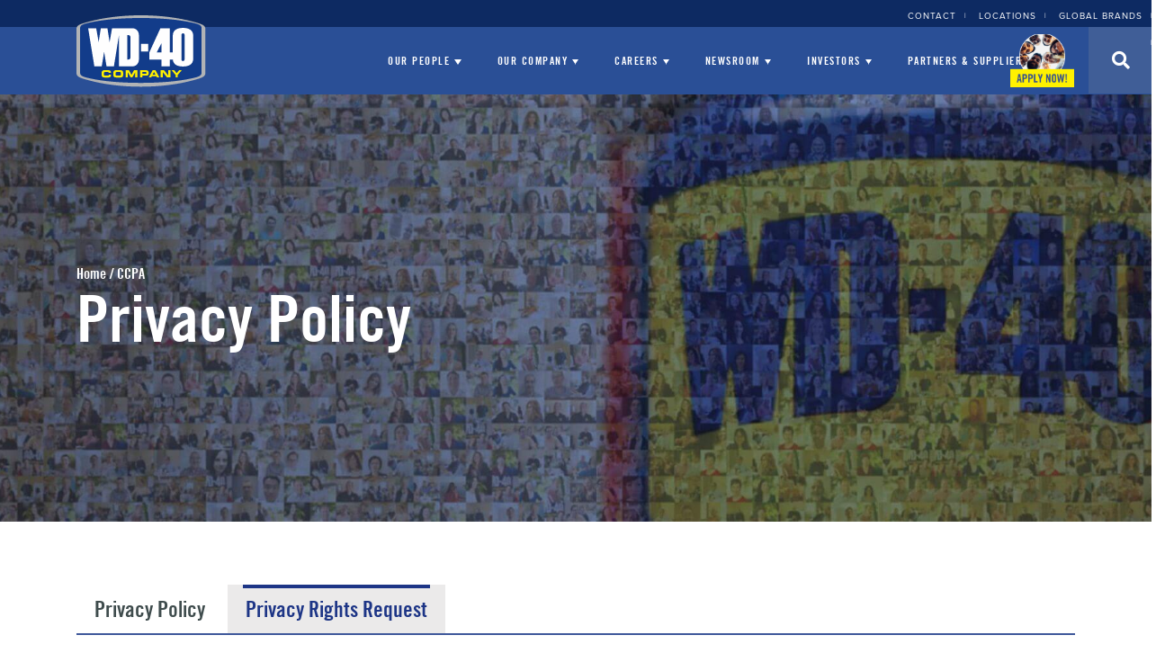

--- FILE ---
content_type: text/html; charset=UTF-8
request_url: https://wd40company.com/ccpa/
body_size: 48117
content:
<!DOCTYPE html>
<html lang="en-US">
<head >
<meta charset="UTF-8" />
<meta name="viewport" content="width=device-width, initial-scale=1, shrink-to-fit=no" />
<script data-cfasync="false" data-no-defer="1" data-no-minify="1" data-no-optimize="1">var ewww_webp_supported=!1;function check_webp_feature(A,e){var w;e=void 0!==e?e:function(){},ewww_webp_supported?e(ewww_webp_supported):((w=new Image).onload=function(){ewww_webp_supported=0<w.width&&0<w.height,e&&e(ewww_webp_supported)},w.onerror=function(){e&&e(!1)},w.src="data:image/webp;base64,"+{alpha:"UklGRkoAAABXRUJQVlA4WAoAAAAQAAAAAAAAAAAAQUxQSAwAAAARBxAR/Q9ERP8DAABWUDggGAAAABQBAJ0BKgEAAQAAAP4AAA3AAP7mtQAAAA=="}[A])}check_webp_feature("alpha");</script><script data-cfasync="false" data-no-defer="1" data-no-minify="1" data-no-optimize="1">var Arrive=function(c,w){"use strict";if(c.MutationObserver&&"undefined"!=typeof HTMLElement){var r,a=0,u=(r=HTMLElement.prototype.matches||HTMLElement.prototype.webkitMatchesSelector||HTMLElement.prototype.mozMatchesSelector||HTMLElement.prototype.msMatchesSelector,{matchesSelector:function(e,t){return e instanceof HTMLElement&&r.call(e,t)},addMethod:function(e,t,r){var a=e[t];e[t]=function(){return r.length==arguments.length?r.apply(this,arguments):"function"==typeof a?a.apply(this,arguments):void 0}},callCallbacks:function(e,t){t&&t.options.onceOnly&&1==t.firedElems.length&&(e=[e[0]]);for(var r,a=0;r=e[a];a++)r&&r.callback&&r.callback.call(r.elem,r.elem);t&&t.options.onceOnly&&1==t.firedElems.length&&t.me.unbindEventWithSelectorAndCallback.call(t.target,t.selector,t.callback)},checkChildNodesRecursively:function(e,t,r,a){for(var i,n=0;i=e[n];n++)r(i,t,a)&&a.push({callback:t.callback,elem:i}),0<i.childNodes.length&&u.checkChildNodesRecursively(i.childNodes,t,r,a)},mergeArrays:function(e,t){var r,a={};for(r in e)e.hasOwnProperty(r)&&(a[r]=e[r]);for(r in t)t.hasOwnProperty(r)&&(a[r]=t[r]);return a},toElementsArray:function(e){return e=void 0!==e&&("number"!=typeof e.length||e===c)?[e]:e}}),e=(l.prototype.addEvent=function(e,t,r,a){a={target:e,selector:t,options:r,callback:a,firedElems:[]};return this._beforeAdding&&this._beforeAdding(a),this._eventsBucket.push(a),a},l.prototype.removeEvent=function(e){for(var t,r=this._eventsBucket.length-1;t=this._eventsBucket[r];r--)e(t)&&(this._beforeRemoving&&this._beforeRemoving(t),(t=this._eventsBucket.splice(r,1))&&t.length&&(t[0].callback=null))},l.prototype.beforeAdding=function(e){this._beforeAdding=e},l.prototype.beforeRemoving=function(e){this._beforeRemoving=e},l),t=function(i,n){var o=new e,l=this,s={fireOnAttributesModification:!1};return o.beforeAdding(function(t){var e=t.target;e!==c.document&&e!==c||(e=document.getElementsByTagName("html")[0]);var r=new MutationObserver(function(e){n.call(this,e,t)}),a=i(t.options);r.observe(e,a),t.observer=r,t.me=l}),o.beforeRemoving(function(e){e.observer.disconnect()}),this.bindEvent=function(e,t,r){t=u.mergeArrays(s,t);for(var a=u.toElementsArray(this),i=0;i<a.length;i++)o.addEvent(a[i],e,t,r)},this.unbindEvent=function(){var r=u.toElementsArray(this);o.removeEvent(function(e){for(var t=0;t<r.length;t++)if(this===w||e.target===r[t])return!0;return!1})},this.unbindEventWithSelectorOrCallback=function(r){var a=u.toElementsArray(this),i=r,e="function"==typeof r?function(e){for(var t=0;t<a.length;t++)if((this===w||e.target===a[t])&&e.callback===i)return!0;return!1}:function(e){for(var t=0;t<a.length;t++)if((this===w||e.target===a[t])&&e.selector===r)return!0;return!1};o.removeEvent(e)},this.unbindEventWithSelectorAndCallback=function(r,a){var i=u.toElementsArray(this);o.removeEvent(function(e){for(var t=0;t<i.length;t++)if((this===w||e.target===i[t])&&e.selector===r&&e.callback===a)return!0;return!1})},this},i=new function(){var s={fireOnAttributesModification:!1,onceOnly:!1,existing:!1};function n(e,t,r){return!(!u.matchesSelector(e,t.selector)||(e._id===w&&(e._id=a++),-1!=t.firedElems.indexOf(e._id)))&&(t.firedElems.push(e._id),!0)}var c=(i=new t(function(e){var t={attributes:!1,childList:!0,subtree:!0};return e.fireOnAttributesModification&&(t.attributes=!0),t},function(e,i){e.forEach(function(e){var t=e.addedNodes,r=e.target,a=[];null!==t&&0<t.length?u.checkChildNodesRecursively(t,i,n,a):"attributes"===e.type&&n(r,i)&&a.push({callback:i.callback,elem:r}),u.callCallbacks(a,i)})})).bindEvent;return i.bindEvent=function(e,t,r){t=void 0===r?(r=t,s):u.mergeArrays(s,t);var a=u.toElementsArray(this);if(t.existing){for(var i=[],n=0;n<a.length;n++)for(var o=a[n].querySelectorAll(e),l=0;l<o.length;l++)i.push({callback:r,elem:o[l]});if(t.onceOnly&&i.length)return r.call(i[0].elem,i[0].elem);setTimeout(u.callCallbacks,1,i)}c.call(this,e,t,r)},i},o=new function(){var a={};function i(e,t){return u.matchesSelector(e,t.selector)}var n=(o=new t(function(){return{childList:!0,subtree:!0}},function(e,r){e.forEach(function(e){var t=e.removedNodes,e=[];null!==t&&0<t.length&&u.checkChildNodesRecursively(t,r,i,e),u.callCallbacks(e,r)})})).bindEvent;return o.bindEvent=function(e,t,r){t=void 0===r?(r=t,a):u.mergeArrays(a,t),n.call(this,e,t,r)},o};d(HTMLElement.prototype),d(NodeList.prototype),d(HTMLCollection.prototype),d(HTMLDocument.prototype),d(Window.prototype);var n={};return s(i,n,"unbindAllArrive"),s(o,n,"unbindAllLeave"),n}function l(){this._eventsBucket=[],this._beforeAdding=null,this._beforeRemoving=null}function s(e,t,r){u.addMethod(t,r,e.unbindEvent),u.addMethod(t,r,e.unbindEventWithSelectorOrCallback),u.addMethod(t,r,e.unbindEventWithSelectorAndCallback)}function d(e){e.arrive=i.bindEvent,s(i,e,"unbindArrive"),e.leave=o.bindEvent,s(o,e,"unbindLeave")}}(window,void 0),ewww_webp_supported=!1;function check_webp_feature(e,t){var r;ewww_webp_supported?t(ewww_webp_supported):((r=new Image).onload=function(){ewww_webp_supported=0<r.width&&0<r.height,t(ewww_webp_supported)},r.onerror=function(){t(!1)},r.src="data:image/webp;base64,"+{alpha:"UklGRkoAAABXRUJQVlA4WAoAAAAQAAAAAAAAAAAAQUxQSAwAAAARBxAR/Q9ERP8DAABWUDggGAAAABQBAJ0BKgEAAQAAAP4AAA3AAP7mtQAAAA==",animation:"UklGRlIAAABXRUJQVlA4WAoAAAASAAAAAAAAAAAAQU5JTQYAAAD/////AABBTk1GJgAAAAAAAAAAAAAAAAAAAGQAAABWUDhMDQAAAC8AAAAQBxAREYiI/gcA"}[e])}function ewwwLoadImages(e){if(e){for(var t=document.querySelectorAll(".batch-image img, .image-wrapper a, .ngg-pro-masonry-item a, .ngg-galleria-offscreen-seo-wrapper a"),r=0,a=t.length;r<a;r++)ewwwAttr(t[r],"data-src",t[r].getAttribute("data-webp")),ewwwAttr(t[r],"data-thumbnail",t[r].getAttribute("data-webp-thumbnail"));for(var i=document.querySelectorAll("div.woocommerce-product-gallery__image"),r=0,a=i.length;r<a;r++)ewwwAttr(i[r],"data-thumb",i[r].getAttribute("data-webp-thumb"))}for(var n=document.querySelectorAll("video"),r=0,a=n.length;r<a;r++)ewwwAttr(n[r],"poster",e?n[r].getAttribute("data-poster-webp"):n[r].getAttribute("data-poster-image"));for(var o,l=document.querySelectorAll("img.ewww_webp_lazy_load"),r=0,a=l.length;r<a;r++)e&&(ewwwAttr(l[r],"data-lazy-srcset",l[r].getAttribute("data-lazy-srcset-webp")),ewwwAttr(l[r],"data-srcset",l[r].getAttribute("data-srcset-webp")),ewwwAttr(l[r],"data-lazy-src",l[r].getAttribute("data-lazy-src-webp")),ewwwAttr(l[r],"data-src",l[r].getAttribute("data-src-webp")),ewwwAttr(l[r],"data-orig-file",l[r].getAttribute("data-webp-orig-file")),ewwwAttr(l[r],"data-medium-file",l[r].getAttribute("data-webp-medium-file")),ewwwAttr(l[r],"data-large-file",l[r].getAttribute("data-webp-large-file")),null!=(o=l[r].getAttribute("srcset"))&&!1!==o&&o.includes("R0lGOD")&&ewwwAttr(l[r],"src",l[r].getAttribute("data-lazy-src-webp"))),l[r].className=l[r].className.replace(/\bewww_webp_lazy_load\b/,"");for(var s=document.querySelectorAll(".ewww_webp"),r=0,a=s.length;r<a;r++)e?(ewwwAttr(s[r],"srcset",s[r].getAttribute("data-srcset-webp")),ewwwAttr(s[r],"src",s[r].getAttribute("data-src-webp")),ewwwAttr(s[r],"data-orig-file",s[r].getAttribute("data-webp-orig-file")),ewwwAttr(s[r],"data-medium-file",s[r].getAttribute("data-webp-medium-file")),ewwwAttr(s[r],"data-large-file",s[r].getAttribute("data-webp-large-file")),ewwwAttr(s[r],"data-large_image",s[r].getAttribute("data-webp-large_image")),ewwwAttr(s[r],"data-src",s[r].getAttribute("data-webp-src"))):(ewwwAttr(s[r],"srcset",s[r].getAttribute("data-srcset-img")),ewwwAttr(s[r],"src",s[r].getAttribute("data-src-img"))),s[r].className=s[r].className.replace(/\bewww_webp\b/,"ewww_webp_loaded");window.jQuery&&jQuery.fn.isotope&&jQuery.fn.imagesLoaded&&(jQuery(".fusion-posts-container-infinite").imagesLoaded(function(){jQuery(".fusion-posts-container-infinite").hasClass("isotope")&&jQuery(".fusion-posts-container-infinite").isotope()}),jQuery(".fusion-portfolio:not(.fusion-recent-works) .fusion-portfolio-wrapper").imagesLoaded(function(){jQuery(".fusion-portfolio:not(.fusion-recent-works) .fusion-portfolio-wrapper").isotope()}))}function ewwwWebPInit(e){ewwwLoadImages(e),ewwwNggLoadGalleries(e),document.arrive(".ewww_webp",function(){ewwwLoadImages(e)}),document.arrive(".ewww_webp_lazy_load",function(){ewwwLoadImages(e)}),document.arrive("videos",function(){ewwwLoadImages(e)}),"loading"==document.readyState?document.addEventListener("DOMContentLoaded",ewwwJSONParserInit):("undefined"!=typeof galleries&&ewwwNggParseGalleries(e),ewwwWooParseVariations(e))}function ewwwAttr(e,t,r){null!=r&&!1!==r&&e.setAttribute(t,r)}function ewwwJSONParserInit(){"undefined"!=typeof galleries&&check_webp_feature("alpha",ewwwNggParseGalleries),check_webp_feature("alpha",ewwwWooParseVariations)}function ewwwWooParseVariations(e){if(e)for(var t=document.querySelectorAll("form.variations_form"),r=0,a=t.length;r<a;r++){var i=t[r].getAttribute("data-product_variations"),n=!1;try{for(var o in i=JSON.parse(i))void 0!==i[o]&&void 0!==i[o].image&&(void 0!==i[o].image.src_webp&&(i[o].image.src=i[o].image.src_webp,n=!0),void 0!==i[o].image.srcset_webp&&(i[o].image.srcset=i[o].image.srcset_webp,n=!0),void 0!==i[o].image.full_src_webp&&(i[o].image.full_src=i[o].image.full_src_webp,n=!0),void 0!==i[o].image.gallery_thumbnail_src_webp&&(i[o].image.gallery_thumbnail_src=i[o].image.gallery_thumbnail_src_webp,n=!0),void 0!==i[o].image.thumb_src_webp&&(i[o].image.thumb_src=i[o].image.thumb_src_webp,n=!0));n&&ewwwAttr(t[r],"data-product_variations",JSON.stringify(i))}catch(e){}}}function ewwwNggParseGalleries(e){if(e)for(var t in galleries){var r=galleries[t];galleries[t].images_list=ewwwNggParseImageList(r.images_list)}}function ewwwNggLoadGalleries(e){e&&document.addEventListener("ngg.galleria.themeadded",function(e,t){window.ngg_galleria._create_backup=window.ngg_galleria.create,window.ngg_galleria.create=function(e,t){var r=$(e).data("id");return galleries["gallery_"+r].images_list=ewwwNggParseImageList(galleries["gallery_"+r].images_list),window.ngg_galleria._create_backup(e,t)}})}function ewwwNggParseImageList(e){for(var t in e){var r=e[t];if(void 0!==r["image-webp"]&&(e[t].image=r["image-webp"],delete e[t]["image-webp"]),void 0!==r["thumb-webp"]&&(e[t].thumb=r["thumb-webp"],delete e[t]["thumb-webp"]),void 0!==r.full_image_webp&&(e[t].full_image=r.full_image_webp,delete e[t].full_image_webp),void 0!==r.srcsets)for(var a in r.srcsets)nggSrcset=r.srcsets[a],void 0!==r.srcsets[a+"-webp"]&&(e[t].srcsets[a]=r.srcsets[a+"-webp"],delete e[t].srcsets[a+"-webp"]);if(void 0!==r.full_srcsets)for(var i in r.full_srcsets)nggFSrcset=r.full_srcsets[i],void 0!==r.full_srcsets[i+"-webp"]&&(e[t].full_srcsets[i]=r.full_srcsets[i+"-webp"],delete e[t].full_srcsets[i+"-webp"])}return e}check_webp_feature("alpha",ewwwWebPInit);</script><meta name='robots' content='noindex, nofollow' />
	<style>img:is([sizes="auto" i], [sizes^="auto," i]) { contain-intrinsic-size: 3000px 1500px }</style>
	
	<!-- This site is optimized with the Yoast SEO Premium plugin v26.6.1 (Yoast SEO v26.6) - https://yoast.com/wordpress/plugins/seo/ -->
	<title>CCPA - WD-40 Company</title>
<link data-rocket-preload as="style" href="https://fonts.googleapis.com/css?family=Bitter%7CHind%7CPlayfair%20Display%3A400%2C400i%2C700%2C700i%2C900%2C900i%7COpen%20Sans%3A400%2C500%2C600%2C700%2C900%7CLato%3A300%2C400%2C700%2C900%7CMontserrat%7CDroid%20Sans%7CRoboto%7CLora%3A400%2C400i%2C700%2C700i%7CRoboto%20Slab%7CRubik%7CMerriweather%3A300%2C400%2C700%2C900%7CPoppins%7CRopa%20Sans%7CPlayfair%20Display%7CRubik%7CSource%20Sans%20Pro%7CRoboto%20Condensed%7CRoboto%20Slab%3A300%2C400%2C700%7CAmatic%20SC%3A400%2C700%7CQuicksand%7COswald%7CQuicksand%3A400%2C500%2C700%7CVollkorn%3A400%2C400i%2C600%2C600i%2C700%2C700i%7CFjalla%20One&#038;display=swap" rel="preload">
<link href="https://fonts.googleapis.com/css?family=Bitter%7CHind%7CPlayfair%20Display%3A400%2C400i%2C700%2C700i%2C900%2C900i%7COpen%20Sans%3A400%2C500%2C600%2C700%2C900%7CLato%3A300%2C400%2C700%2C900%7CMontserrat%7CDroid%20Sans%7CRoboto%7CLora%3A400%2C400i%2C700%2C700i%7CRoboto%20Slab%7CRubik%7CMerriweather%3A300%2C400%2C700%2C900%7CPoppins%7CRopa%20Sans%7CPlayfair%20Display%7CRubik%7CSource%20Sans%20Pro%7CRoboto%20Condensed%7CRoboto%20Slab%3A300%2C400%2C700%7CAmatic%20SC%3A400%2C700%7CQuicksand%7COswald%7CQuicksand%3A400%2C500%2C700%7CVollkorn%3A400%2C400i%2C600%2C600i%2C700%2C700i%7CFjalla%20One&#038;display=swap" media="print" onload="this.media=&#039;all&#039;" rel="stylesheet">
<noscript data-wpr-hosted-gf-parameters=""><link rel="stylesheet" href="https://fonts.googleapis.com/css?family=Bitter%7CHind%7CPlayfair%20Display%3A400%2C400i%2C700%2C700i%2C900%2C900i%7COpen%20Sans%3A400%2C500%2C600%2C700%2C900%7CLato%3A300%2C400%2C700%2C900%7CMontserrat%7CDroid%20Sans%7CRoboto%7CLora%3A400%2C400i%2C700%2C700i%7CRoboto%20Slab%7CRubik%7CMerriweather%3A300%2C400%2C700%2C900%7CPoppins%7CRopa%20Sans%7CPlayfair%20Display%7CRubik%7CSource%20Sans%20Pro%7CRoboto%20Condensed%7CRoboto%20Slab%3A300%2C400%2C700%7CAmatic%20SC%3A400%2C700%7CQuicksand%7COswald%7CQuicksand%3A400%2C500%2C700%7CVollkorn%3A400%2C400i%2C600%2C600i%2C700%2C700i%7CFjalla%20One&#038;display=swap"></noscript>
<style id="rocket-critical-css">.wp-block-button__link{align-content:center;box-sizing:border-box;display:inline-block;height:100%;text-align:center;width:100%;word-break:break-word}.wp-block-cover{align-items:center;background-position:50%;box-sizing:border-box;display:flex;justify-content:center;min-height:430px;overflow:hidden;overflow:clip;padding:1em;position:relative}ul{box-sizing:border-box}:root{--wp--preset--font-size--normal:16px;--wp--preset--font-size--huge:42px}:root{--blue:#007bff;--indigo:#6610f2;--purple:#6f42c1;--pink:#e83e8c;--red:#dc3545;--orange:#fd7e14;--yellow:#ffc107;--green:#28a745;--teal:#20c997;--cyan:#17a2b8;--white:#fff;--gray:#6c757d;--gray-dark:#343a40;--primary:#007bff;--secondary:#6c757d;--success:#28a745;--info:#17a2b8;--warning:#ffc107;--danger:#dc3545;--light:#f8f9fa;--dark:#343a40;--breakpoint-xs:0;--breakpoint-sm:576px;--breakpoint-md:768px;--breakpoint-lg:992px;--breakpoint-xl:1200px;--font-family-sans-serif:-apple-system,BlinkMacSystemFont,"Segoe UI",Roboto,"Helvetica Neue",Arial,sans-serif,"Apple Color Emoji","Segoe UI Emoji","Segoe UI Symbol";--font-family-monospace:SFMono-Regular,Menlo,Monaco,Consolas,"Liberation Mono","Courier New",monospace}*,::after,::before{box-sizing:border-box}html{font-family:sans-serif;line-height:1.15;-webkit-text-size-adjust:100%;-ms-text-size-adjust:100%;-ms-overflow-style:scrollbar}@-ms-viewport{width:device-width}header,main,section{display:block}body{margin:0;font-family:-apple-system,BlinkMacSystemFont,"Segoe UI",Roboto,"Helvetica Neue",Arial,sans-serif,"Apple Color Emoji","Segoe UI Emoji","Segoe UI Symbol";font-size:1rem;font-weight:400;line-height:1.5;color:#212529;text-align:left;background-color:#fff}h1,h2{margin-top:0;margin-bottom:.5rem}p{margin-top:0;margin-bottom:1rem}ul{margin-top:0;margin-bottom:1rem}ul ul{margin-bottom:0}a{color:#007bff;text-decoration:none;background-color:transparent;-webkit-text-decoration-skip:objects}img{vertical-align:middle;border-style:none}button{border-radius:0}button,input,textarea{margin:0;font-family:inherit;font-size:inherit;line-height:inherit}button,input{overflow:visible}button{text-transform:none}[type=submit],button,html [type=button]{-webkit-appearance:button}[type=button]::-moz-focus-inner,[type=submit]::-moz-focus-inner,button::-moz-focus-inner{padding:0;border-style:none}textarea{overflow:auto;resize:vertical}::-webkit-file-upload-button{font:inherit;-webkit-appearance:button}h1,h2{margin-bottom:.5rem;font-family:inherit;font-weight:500;line-height:1.2;color:inherit}h1{font-size:2.5rem}h2{font-size:2rem}.container{width:100%;padding-right:15px;padding-left:15px;margin-right:auto;margin-left:auto}@media (min-width:576px){.container{max-width:540px}}@media (min-width:768px){.container{max-width:720px}}@media (min-width:992px){.container{max-width:960px}}@media (min-width:1200px){.container{max-width:1140px}}.container-fluid{width:100%;padding-right:15px;padding-left:15px;margin-right:auto;margin-left:auto}.row{display:-ms-flexbox;display:flex;-ms-flex-wrap:wrap;flex-wrap:wrap;margin-right:-15px;margin-left:-15px}.col-md-6,.col-sm-3,.col-sm-9{position:relative;width:100%;min-height:1px;padding-right:15px;padding-left:15px}@media (min-width:576px){.col-sm-3{-ms-flex:0 0 25%;flex:0 0 25%;max-width:25%}.col-sm-9{-ms-flex:0 0 75%;flex:0 0 75%;max-width:75%}}@media (min-width:768px){.col-md-6{-ms-flex:0 0 50%;flex:0 0 50%;max-width:50%}}.form-control{display:block;width:100%;padding:.375rem .75rem;font-size:1rem;line-height:1.5;color:#495057;background-color:#fff;background-clip:padding-box;border:1px solid #ced4da;border-radius:.25rem}.form-control::-ms-expand{background-color:transparent;border:0}.form-control::-webkit-input-placeholder{color:#6c757d;opacity:1}.form-control::-moz-placeholder{color:#6c757d;opacity:1}.form-control:-ms-input-placeholder{color:#6c757d;opacity:1}.form-control::-ms-input-placeholder{color:#6c757d;opacity:1}.form-inline{display:-ms-flexbox;display:flex;-ms-flex-flow:row wrap;flex-flow:row wrap;-ms-flex-align:center;align-items:center}@media (min-width:576px){.form-inline .form-control{display:inline-block;width:auto;vertical-align:middle}}.btn{display:inline-block;font-weight:400;text-align:center;white-space:nowrap;vertical-align:middle;border:1px solid transparent;padding:.375rem .75rem;font-size:1rem;line-height:1.5;border-radius:.25rem}.collapse:not(.show){display:none}.dropdown{position:relative}.dropdown-menu{position:absolute;top:100%;left:0;z-index:1000;display:none;float:left;min-width:10rem;padding:.5rem 0;margin:.125rem 0 0;font-size:1rem;color:#212529;text-align:left;list-style:none;background-color:#fff;background-clip:padding-box;border:1px solid rgba(0,0,0,.15);border-radius:.25rem}.dropdown-item{display:block;width:100%;padding:.25rem 1.5rem;clear:both;font-weight:400;color:#212529;text-align:inherit;white-space:nowrap;background-color:transparent;border:0}.nav-link{display:block;padding:.5rem 1rem}.navbar{position:relative;display:-ms-flexbox;display:flex;-ms-flex-wrap:wrap;flex-wrap:wrap;-ms-flex-align:center;align-items:center;-ms-flex-pack:justify;justify-content:space-between;padding:.5rem 1rem}.navbar>.container-fluid{display:-ms-flexbox;display:flex;-ms-flex-wrap:wrap;flex-wrap:wrap;-ms-flex-align:center;align-items:center;-ms-flex-pack:justify;justify-content:space-between}.navbar-nav{display:-ms-flexbox;display:flex;-ms-flex-direction:column;flex-direction:column;padding-left:0;margin-bottom:0;list-style:none}.navbar-nav .nav-link{padding-right:0;padding-left:0}.navbar-nav .dropdown-menu{position:static;float:none}.navbar-collapse{-ms-flex-preferred-size:100%;flex-basis:100%;-ms-flex-positive:1;flex-grow:1;-ms-flex-align:center;align-items:center}.navbar-toggler{padding:.25rem .75rem;font-size:1.25rem;line-height:1;background-color:transparent;border:1px solid transparent;border-radius:.25rem}.navbar-toggler-icon{display:inline-block;width:1.5em;height:1.5em;vertical-align:middle;content:"";background:no-repeat center center;background-size:100% 100%}@media (max-width:991.98px){.navbar-expand-lg>.container-fluid{padding-right:0;padding-left:0}}@media (min-width:992px){.navbar-expand-lg{-ms-flex-flow:row nowrap;flex-flow:row nowrap;-ms-flex-pack:start;justify-content:flex-start}.navbar-expand-lg .navbar-nav{-ms-flex-direction:row;flex-direction:row}.navbar-expand-lg .navbar-nav .dropdown-menu{position:absolute}.navbar-expand-lg .navbar-nav .nav-link{padding-right:.5rem;padding-left:.5rem}.navbar-expand-lg>.container-fluid{-ms-flex-wrap:nowrap;flex-wrap:nowrap}.navbar-expand-lg .navbar-collapse{display:-ms-flexbox!important;display:flex!important;-ms-flex-preferred-size:auto;flex-basis:auto}.navbar-expand-lg .navbar-toggler{display:none}}.navbar-light .navbar-nav .nav-link{color:rgba(0,0,0,.5)}.navbar-light .navbar-toggler{color:rgba(0,0,0,.5);border-color:rgba(0,0,0,.1)}.navbar-light .navbar-toggler-icon{background-image:url("data:image/svg+xml;charset=utf8,%3Csvg viewBox='0 0 30 30' xmlns='http://www.w3.org/2000/svg'%3E%3Cpath stroke='rgba(0, 0, 0, 0.5)' stroke-width='2' stroke-linecap='round' stroke-miterlimit='10' d='M4 7h22M4 15h22M4 23h22'/%3E%3C/svg%3E")}.bg-light{background-color:#f8f9fa!important}.d-none{display:none!important}@media (min-width:992px){.d-lg-none{display:none!important}.d-lg-block{display:block!important}.d-lg-flex{display:-ms-flexbox!important;display:flex!important}}@media (min-width:1200px){.d-xl-block{display:block!important}}@media (min-width:992px){.float-lg-right{float:right!important}}@supports ((position:-webkit-sticky) or (position:sticky)){.sticky-top{position:-webkit-sticky;position:sticky;top:0;z-index:1020}}.mx-auto{margin-right:auto!important}.mx-auto{margin-left:auto!important}@media (min-width:576px){.mr-sm-2{margin-right:.5rem!important}}.grecaptcha-badge{display:none}a{padding-top:10px;padding-bottom:10px}body{background-image:url("/app/uploads/2020/09/texture_background_ae3efeba0a181275b3f95ce6016ba9b2.png.webp");background-size:cover;background-repeat:repeat;background-position:center;background-attachment:fixed}@media screen and (max-width:600px){body{background-image:url("/app/uploads/2021/11/texture_background_ae3efeba0a181275b3f95ce6016ba9b2-1-2-1-1.png.webp")}}.top-nav{background-color:#0d2a62;z-index:1033}.top-nav .site-logo{display:none;z-index:20000}@media screen and (min-width:1024px){.top-nav .site-logo{left:47px;position:absolute;top:17px;width:144px;display:block}}@media screen and (min-width:1280px){.top-nav .site-logo{left:85px}}.top-nav__right{display:flex;justify-content:flex-end;align-items:center}.top-nav__right .widget{display:inline-block}.top-nav .menu-top-nav-english-uk-container{display:flex;justify-content:flex-end;padding-left:0}.top-nav .menu-top-nav-english-uk-container ul{list-style:none;margin-bottom:0}.top-nav .menu-top-nav-english-uk-container ul li{display:inline-block;padding:0 10px;position:relative}.top-nav .menu-top-nav-english-uk-container ul li:after{position:absolute;content:"|";right:-1px;top:3px;color:#fff;font-size:8px}.top-nav .menu-top-nav-english-uk-container ul li a{color:#fff;font-size:8px;font-weight:300;letter-spacing:1px;line-height:12px;text-transform:uppercase}@media screen and (min-width:576px){.top-nav .menu-top-nav-english-uk-container ul li a{font-size:10px}}.breadcrumbs p#breadcrumbs{line-height:20px;padding-top:20px}.site-header{background-color:rgba(19,60,139,0.9)!important;height:85px}@media screen and (min-width:576px){.site-header{height:75px}}.site-header.sticky-top{top:30px;z-index:1031}@media screen and (min-width:576px){.site-header .wrap{max-width:540px}}@media screen and (min-width:768px){.site-header .wrap{max-width:720px}}@media screen and (min-width:992px){.site-header .wrap{max-width:960px}}@media screen and (min-width:1200px){.site-header .wrap{max-width:1140px}}@media screen and (min-width:1024px){.site-header .custom-logo{display:none}}.site-header .custom-logo{max-width:110px;height:auto}.site-header .navbar-nav .nav-link{color:#fff;text-transform:uppercase;padding:20px 10px;display:block;font-size:16px;letter-spacing:1.5px;line-height:12px;font-weight:700;position:relative;margin-right:20px}@media screen and (min-width:576px){.site-header .navbar-nav .nav-link{font-size:12px}}.site-header .navbar-nav:not(.sm-collapsible) .nav-link .sub-arrow{margin-left:5px;vertical-align:0;border-top:0.5em solid}@media screen and (min-width:1024px){.site-header .navbar-collapse{max-width:790px}}@media screen and (min-width:1280px){.site-header .navbar-collapse{max-width:100%}}.site-header .nav-search{top:0px}@media screen and (min-width:992px){.site-header .nav-search{position:absolute;right:0;color:#fff;background-color:#405e97;display:block;padding:27px 26px;max-width:70px;font-size:20px}ul#menu-english-main-nav{margin-right:10px!important}.site-header .nav-search .search-form{position:absolute;right:0;width:100vw;top:74px;background-color:#fff}.site-header .nav-search .search-form .form-control{margin-right:0!important;padding:0.66rem 0.75rem}}.site-header .dropdown-menu{opacity:0.96;background-color:white;border-radius:2px;box-shadow:0 0 4px rgba(0,0,0,0.15);padding:0px;margin-left:0px;min-width:200px}.site-header .dropdown-menu .menu-item{color:#4a4a4a;font-size:12px;line-height:29px;padding-left:0px;padding-right:0px;padding-top:0px;border-bottom:1px solid rgba(178,178,178,0.17);padding:10px;text-transform:none;width:100%}.site-header .dropdown-menu .menu-item:last-child{border-bottom:none}.navbar-light .navbar-toggler{border:none}.navbar-light .navbar-toggler-icon{background:none}.dropdown-item{padding:0}@media screen and (max-width:991px){#menu-english-main-nav{height:calc(100vh);overflow:scroll}.site-header .wrap{max-width:100%}}.form-control{border-radius:0}.navbar-nav:not(.sm-collapsible) .nav-link .sub-arrow{display:inline-block;width:0;height:0;margin-left:0.255em;vertical-align:0.255em;border-top:0.3em solid;border-right:0.3em solid transparent;border-left:0.3em solid transparent}.navbar-nav:not([data-sm-skip]) .dropdown-item{white-space:normal}.genesis-skip-link{margin:0}.genesis-skip-link li{height:0;width:0;list-style:none}.screen-reader-shortcut{position:absolute!important;clip:rect(0,0,0,0);height:1px;width:1px;border:0;overflow:hidden}.site-inner{padding:0}.yellow-btn,.wp-block-button__link{background-color:#FFF100;border-radius:0;text-transform:uppercase;border:none;box-shadow:none;display:inline-block;margin:0;padding:12px 24px;text-align:center;white-space:normal;overflow-wrap:break-word;min-height:41px;line-height:33px;font-family:"Trade Gothic",sans-serif;font-size:14px;color:#656363;font-weight:700;line-height:17px}.form-inline .yellow-btn{line-height:23px}@font-face{font-display:swap;font-family:"Trade Gothic";src:url(https://wd40company.com/app/themes/wd40-2019/assets/fonts/TradeGothic/tradegothic-bold5-webfont.eot) format("eot"),url(https://wd40company.com/app/themes/wd40-2019/assets/fonts/TradeGothic/tradegothic-bold5-webfont.ttf) format("ttf"),url(https://wd40company.com/app/themes/wd40-2019/assets/fonts/TradeGothic/tradegothic-bold5-webfont.woff) format("woff"),url(https://wd40company.com/app/themes/wd40-2019/assets/fonts/TradeGothic/tradegothic-bold5-webfont.svg) format("svg");font-weight:700}@font-face{font-display:swap;font-family:"Trade Gothic";src:url(https://wd40company.com/app/themes/wd40-2019/assets/fonts/TradeGothic/tradegothic-condeighteen-webfont.eot) format("eot"),url(https://wd40company.com/app/themes/wd40-2019/assets/fonts/TradeGothic/tradegothic-condeighteen-webfont.ttf) format("ttf"),url(https://wd40company.com/app/themes/wd40-2019/assets/fonts/TradeGothic/tradegothic-condeighteen-webfont.woff) format("woff"),url(https://wd40company.com/app/themes/wd40-2019/assets/fonts/TradeGothic/tradegothic-condeighteen-webfont.svg) format("svg");font-weight:400}body{font-family:proxima-nova,sans-serif;font-size:18px;color:#4F4C4D;line-height:30px}h1,.page-title{font-family:"Trade Gothic",sans-serif;font-size:68px;font-weight:700;line-height:1;max-width:61%}@media screen and (min-width:576px){h1,.page-title{max-width:100%;font-size:72px;line-height:73px}}h2{font-family:"Trade Gothic",sans-serif;font-size:36px;color:#4F4C4D;font-weight:700;margin-bottom:20px}@media screen and (min-width:1024px){h2{font-size:40px}}.page-subtitle{max-width:530px;font-family:"Trade Gothic",sans-serif;font-size:24px;color:#FFF100!important;font-weight:700}.breadcrumbs p{font-family:"Trade Gothic",sans-serif;font-size:16px;font-weight:700;margin-bottom:7px}.nav-link,.dropdown-item{font-family:"Trade Gothic",sans-serif;font-size:16px;color:#4a4a4a;line-height:29px;letter-spacing:1.25px}@media screen and (min-width:576px){.nav-link,.dropdown-item{font-size:12px}}.wp-block-cover{min-height:300px;height:auto}@media screen and (min-width:576px){.wp-block-cover{min-height:475px;max-height:475px}}.wp-block-cover{color:#fff;justify-content:flex-start;margin-bottom:70px;width:auto;z-index:1000}.wp-block-cover .breadcrumbs a{color:#fff}.apply-now-icon{display:none!important}.apply-now-icon a{font-size:0px!important}.apply-now-icon{display:block!important;z-index:9999}.apply-now-icon a{background-image:var(--wpr-bg-2d54f615-989c-40ad-b4eb-e66561b8cb20);display:block!important;height:85px;width:100px;background-position:center center;background-size:cover;position:absolute!important;z-index:1;right:5px;top:90px;text-decoration:none}@media screen and (min-width:1280px){.apply-now-icon a{background-image:url(/app/uploads/2021/11/apply.png.webp);display:block!important;height:59px;width:71px;background-position:center center;background-size:cover;position:absolute!important;z-index:1;right:86px;top:8px;text-decoration:none}}@media screen and (max-width:991px){.page-template-page-individual-location .site-header{z-index:1032}}@media screen and (max-width:550px){.apply-now-icon a{background-image:url(/app/uploads/2020/08/Apply-Now-Button-1.png.webp)!important;height:38px;width:107px;right:70px;top:20px}}.wp-block-cover{background-size:cover}#genesis-content{padding:0px}@media screen and (max-width:1023px){.site-logo{display:none!important}.navbar{padding-top:0px}}html,body{overflow-x:hidden}:root{--blue:#007bff;--indigo:#6610f2;--purple:#6f42c1;--pink:#e83e8c;--red:#dc3545;--orange:#fd7e14;--yellow:#ffc107;--green:#28a745;--teal:#20c997;--cyan:#17a2b8;--white:#fff;--gray:#6c757d;--gray-dark:#343a40;--primary:#007bff;--secondary:#6c757d;--success:#28a745;--info:#17a2b8;--warning:#ffc107;--danger:#dc3545;--light:#f8f9fa;--dark:#343a40;--breakpoint-xs:0;--breakpoint-sm:576px;--breakpoint-md:768px;--breakpoint-lg:992px;--breakpoint-xl:1200px;--font-family-sans-serif:-apple-system,BlinkMacSystemFont,"Segoe UI",Roboto,"Helvetica Neue",Arial,sans-serif,"Apple Color Emoji","Segoe UI Emoji","Segoe UI Symbol";--font-family-monospace:SFMono-Regular,Menlo,Monaco,Consolas,"Liberation Mono","Courier New",monospace}*,::after,::before{box-sizing:border-box}html{font-family:sans-serif;line-height:1.15;-webkit-text-size-adjust:100%;-ms-text-size-adjust:100%;-ms-overflow-style:scrollbar}@-ms-viewport{width:device-width}header,main,section{display:block}body{margin:0;font-family:-apple-system,BlinkMacSystemFont,"Segoe UI",Roboto,"Helvetica Neue",Arial,sans-serif,"Apple Color Emoji","Segoe UI Emoji","Segoe UI Symbol";font-size:1rem;font-weight:400;line-height:1.5;color:#212529;text-align:left;background-color:#fff}h1,h2{margin-top:0;margin-bottom:.5rem}p{margin-top:0;margin-bottom:1rem}ul{margin-top:0;margin-bottom:1rem}ul ul{margin-bottom:0}a{color:#007bff;text-decoration:none;background-color:transparent;-webkit-text-decoration-skip:objects}img{vertical-align:middle;border-style:none}button{border-radius:0}button,input,textarea{margin:0;font-family:inherit;font-size:inherit;line-height:inherit}button,input{overflow:visible}button{text-transform:none}[type=submit],button,html [type=button]{-webkit-appearance:button}[type=button]::-moz-focus-inner,[type=submit]::-moz-focus-inner,button::-moz-focus-inner{padding:0;border-style:none}textarea{overflow:auto;resize:vertical}::-webkit-file-upload-button{font:inherit;-webkit-appearance:button}h1,h2{margin-bottom:.5rem;font-family:inherit;font-weight:500;line-height:1.2;color:inherit}h1{font-size:2.5rem}h2{font-size:2rem}.container{width:100%;padding-right:15px;padding-left:15px;margin-right:auto;margin-left:auto}@media (min-width:576px){.container{max-width:540px}}@media (min-width:768px){.container{max-width:720px}}@media (min-width:992px){.container{max-width:960px}}@media (min-width:1200px){.container{max-width:1140px}}.container-fluid{width:100%;padding-right:15px;padding-left:15px;margin-right:auto;margin-left:auto}.row{display:-ms-flexbox;display:flex;-ms-flex-wrap:wrap;flex-wrap:wrap;margin-right:-15px;margin-left:-15px}.col-md-6,.col-sm-3,.col-sm-9{position:relative;width:100%;min-height:1px;padding-right:15px;padding-left:15px}@media (min-width:576px){.col-sm-3{-ms-flex:0 0 25%;flex:0 0 25%;max-width:25%}.col-sm-9{-ms-flex:0 0 75%;flex:0 0 75%;max-width:75%}}@media (min-width:768px){.col-md-6{-ms-flex:0 0 50%;flex:0 0 50%;max-width:50%}}.form-control{display:block;width:100%;padding:.375rem .75rem;font-size:1rem;line-height:1.5;color:#495057;background-color:#fff;background-clip:padding-box;border:1px solid #ced4da;border-radius:.25rem}.form-control::-ms-expand{background-color:transparent;border:0}.form-control::-webkit-input-placeholder{color:#6c757d;opacity:1}.form-control::-moz-placeholder{color:#6c757d;opacity:1}.form-control:-ms-input-placeholder{color:#6c757d;opacity:1}.form-control::-ms-input-placeholder{color:#6c757d;opacity:1}.form-inline{display:-ms-flexbox;display:flex;-ms-flex-flow:row wrap;flex-flow:row wrap;-ms-flex-align:center;align-items:center}@media (min-width:576px){.form-inline .form-control{display:inline-block;width:auto;vertical-align:middle}}.btn{display:inline-block;font-weight:400;text-align:center;white-space:nowrap;vertical-align:middle;border:1px solid transparent;padding:.375rem .75rem;font-size:1rem;line-height:1.5;border-radius:.25rem}.collapse:not(.show){display:none}.dropdown{position:relative}.dropdown-menu{position:absolute;top:100%;left:0;z-index:1000;display:none;float:left;min-width:10rem;padding:.5rem 0;margin:.125rem 0 0;font-size:1rem;color:#212529;text-align:left;list-style:none;background-color:#fff;background-clip:padding-box;border:1px solid rgba(0,0,0,.15);border-radius:.25rem}.dropdown-item{display:block;width:100%;padding:.25rem 1.5rem;clear:both;font-weight:400;color:#212529;text-align:inherit;white-space:nowrap;background-color:transparent;border:0}.nav-link{display:block;padding:.5rem 1rem}.navbar{position:relative;display:-ms-flexbox;display:flex;-ms-flex-wrap:wrap;flex-wrap:wrap;-ms-flex-align:center;align-items:center;-ms-flex-pack:justify;justify-content:space-between;padding:.5rem 1rem}.navbar>.container-fluid{display:-ms-flexbox;display:flex;-ms-flex-wrap:wrap;flex-wrap:wrap;-ms-flex-align:center;align-items:center;-ms-flex-pack:justify;justify-content:space-between}.navbar-nav{display:-ms-flexbox;display:flex;-ms-flex-direction:column;flex-direction:column;padding-left:0;margin-bottom:0;list-style:none}.navbar-nav .nav-link{padding-right:0;padding-left:0}.navbar-nav .dropdown-menu{position:static;float:none}.navbar-collapse{-ms-flex-preferred-size:100%;flex-basis:100%;-ms-flex-positive:1;flex-grow:1;-ms-flex-align:center;align-items:center}.navbar-toggler{padding:.25rem .75rem;font-size:1.25rem;line-height:1;background-color:transparent;border:1px solid transparent;border-radius:.25rem}.navbar-toggler-icon{display:inline-block;width:1.5em;height:1.5em;vertical-align:middle;content:"";background:no-repeat center center;background-size:100% 100%}@media (max-width:991.98px){.navbar-expand-lg>.container-fluid{padding-right:0;padding-left:0}}@media (min-width:992px){.navbar-expand-lg{-ms-flex-flow:row nowrap;flex-flow:row nowrap;-ms-flex-pack:start;justify-content:flex-start}.navbar-expand-lg .navbar-nav{-ms-flex-direction:row;flex-direction:row}.navbar-expand-lg .navbar-nav .dropdown-menu{position:absolute}.navbar-expand-lg .navbar-nav .nav-link{padding-right:.5rem;padding-left:.5rem}.navbar-expand-lg>.container-fluid{-ms-flex-wrap:nowrap;flex-wrap:nowrap}.navbar-expand-lg .navbar-collapse{display:-ms-flexbox!important;display:flex!important;-ms-flex-preferred-size:auto;flex-basis:auto}.navbar-expand-lg .navbar-toggler{display:none}}.navbar-light .navbar-nav .nav-link{color:rgba(0,0,0,.5)}.navbar-light .navbar-toggler{color:rgba(0,0,0,.5);border-color:rgba(0,0,0,.1)}.navbar-light .navbar-toggler-icon{background-image:url("data:image/svg+xml;charset=utf8,%3Csvg viewBox='0 0 30 30' xmlns='http://www.w3.org/2000/svg'%3E%3Cpath stroke='rgba(0, 0, 0, 0.5)' stroke-width='2' stroke-linecap='round' stroke-miterlimit='10' d='M4 7h22M4 15h22M4 23h22'/%3E%3C/svg%3E")}.bg-light{background-color:#f8f9fa!important}.d-none{display:none!important}@media (min-width:992px){.d-lg-none{display:none!important}.d-lg-block{display:block!important}.d-lg-flex{display:-ms-flexbox!important;display:flex!important}}@media (min-width:1200px){.d-xl-block{display:block!important}}@media (min-width:992px){.float-lg-right{float:right!important}}@supports ((position:-webkit-sticky) or (position:sticky)){.sticky-top{position:-webkit-sticky;position:sticky;top:0;z-index:1020}}.mx-auto{margin-right:auto!important}.mx-auto{margin-left:auto!important}@media (min-width:576px){.mr-sm-2{margin-right:.5rem!important}}.fa,.fas{-moz-osx-font-smoothing:grayscale;-webkit-font-smoothing:antialiased;display:inline-block;font-style:normal;font-variant:normal;text-rendering:auto;line-height:1}.fa-bars:before{content:"\f0c9"}.fa-search:before{content:"\f002"}@font-face{font-family:"Font Awesome 5 Pro";font-style:normal;font-weight:300;font-display:swap;src:url(https://pro.fontawesome.com/releases/v5.7.2/webfonts/fa-light-300.eot);src:url(https://pro.fontawesome.com/releases/v5.7.2/webfonts/fa-light-300.eot?#iefix) format("embedded-opentype"),url(https://pro.fontawesome.com/releases/v5.7.2/webfonts/fa-light-300.woff2) format("woff2"),url(https://pro.fontawesome.com/releases/v5.7.2/webfonts/fa-light-300.woff) format("woff"),url(https://pro.fontawesome.com/releases/v5.7.2/webfonts/fa-light-300.ttf) format("truetype"),url(https://pro.fontawesome.com/releases/v5.7.2/webfonts/fa-light-300.svg#fontawesome) format("svg")}@font-face{font-family:"Font Awesome 5 Pro";font-style:normal;font-weight:400;font-display:swap;src:url(https://pro.fontawesome.com/releases/v5.7.2/webfonts/fa-regular-400.eot);src:url(https://pro.fontawesome.com/releases/v5.7.2/webfonts/fa-regular-400.eot?#iefix) format("embedded-opentype"),url(https://pro.fontawesome.com/releases/v5.7.2/webfonts/fa-regular-400.woff2) format("woff2"),url(https://pro.fontawesome.com/releases/v5.7.2/webfonts/fa-regular-400.woff) format("woff"),url(https://pro.fontawesome.com/releases/v5.7.2/webfonts/fa-regular-400.ttf) format("truetype"),url(https://pro.fontawesome.com/releases/v5.7.2/webfonts/fa-regular-400.svg#fontawesome) format("svg")}@font-face{font-family:"Font Awesome 5 Pro";font-style:normal;font-weight:900;font-display:swap;src:url(https://pro.fontawesome.com/releases/v5.7.2/webfonts/fa-solid-900.eot);src:url(https://pro.fontawesome.com/releases/v5.7.2/webfonts/fa-solid-900.eot?#iefix) format("embedded-opentype"),url(https://pro.fontawesome.com/releases/v5.7.2/webfonts/fa-solid-900.woff2) format("woff2"),url(https://pro.fontawesome.com/releases/v5.7.2/webfonts/fa-solid-900.woff) format("woff"),url(https://pro.fontawesome.com/releases/v5.7.2/webfonts/fa-solid-900.ttf) format("truetype"),url(https://pro.fontawesome.com/releases/v5.7.2/webfonts/fa-solid-900.svg#fontawesome) format("svg")}.fa,.fas{font-family:"Font Awesome 5 Pro";font-weight:900}@font-face{font-family:"proxima-nova";src:url("https://use.typekit.net/af/949f99/00000000000000003b9b3068/27/l?primer=7cdcb44be4a7db8877ffa5c0007b8dd865b3bbc383831fe2ea177f62257a9191&fvd=n7&v=3") format("woff2"),url("https://use.typekit.net/af/949f99/00000000000000003b9b3068/27/d?primer=7cdcb44be4a7db8877ffa5c0007b8dd865b3bbc383831fe2ea177f62257a9191&fvd=n7&v=3") format("woff"),url("https://use.typekit.net/af/949f99/00000000000000003b9b3068/27/a?primer=7cdcb44be4a7db8877ffa5c0007b8dd865b3bbc383831fe2ea177f62257a9191&fvd=n7&v=3") format("opentype");font-display:swap;font-style:normal;font-weight:700;font-stretch:normal}@font-face{font-family:"proxima-nova";src:url("https://use.typekit.net/af/4c4052/00000000000000003b9b3069/27/l?primer=7cdcb44be4a7db8877ffa5c0007b8dd865b3bbc383831fe2ea177f62257a9191&fvd=i7&v=3") format("woff2"),url("https://use.typekit.net/af/4c4052/00000000000000003b9b3069/27/d?primer=7cdcb44be4a7db8877ffa5c0007b8dd865b3bbc383831fe2ea177f62257a9191&fvd=i7&v=3") format("woff"),url("https://use.typekit.net/af/4c4052/00000000000000003b9b3069/27/a?primer=7cdcb44be4a7db8877ffa5c0007b8dd865b3bbc383831fe2ea177f62257a9191&fvd=i7&v=3") format("opentype");font-display:swap;font-style:italic;font-weight:700;font-stretch:normal}@font-face{font-family:"proxima-nova";src:url("https://use.typekit.net/af/705e94/00000000000000003b9b3062/27/l?primer=7cdcb44be4a7db8877ffa5c0007b8dd865b3bbc383831fe2ea177f62257a9191&fvd=n4&v=3") format("woff2"),url("https://use.typekit.net/af/705e94/00000000000000003b9b3062/27/d?primer=7cdcb44be4a7db8877ffa5c0007b8dd865b3bbc383831fe2ea177f62257a9191&fvd=n4&v=3") format("woff"),url("https://use.typekit.net/af/705e94/00000000000000003b9b3062/27/a?primer=7cdcb44be4a7db8877ffa5c0007b8dd865b3bbc383831fe2ea177f62257a9191&fvd=n4&v=3") format("opentype");font-display:swap;font-style:normal;font-weight:400;font-stretch:normal}@font-face{font-family:"proxima-nova";src:url("https://use.typekit.net/af/5c70f2/00000000000000003b9b3063/27/l?primer=7cdcb44be4a7db8877ffa5c0007b8dd865b3bbc383831fe2ea177f62257a9191&fvd=i4&v=3") format("woff2"),url("https://use.typekit.net/af/5c70f2/00000000000000003b9b3063/27/d?primer=7cdcb44be4a7db8877ffa5c0007b8dd865b3bbc383831fe2ea177f62257a9191&fvd=i4&v=3") format("woff"),url("https://use.typekit.net/af/5c70f2/00000000000000003b9b3063/27/a?primer=7cdcb44be4a7db8877ffa5c0007b8dd865b3bbc383831fe2ea177f62257a9191&fvd=i4&v=3") format("opentype");font-display:swap;font-style:italic;font-weight:400;font-stretch:normal}</style>
	<meta property="og:locale" content="en_US" />
	<meta property="og:type" content="article" />
	<meta property="og:title" content="CCPA" />
	<meta property="og:url" content="https://wd40company.com/ccpa/" />
	<meta property="og:site_name" content="WD-40 Company" />
	<meta property="article:publisher" content="https://www.facebook.com/WD40Tribe/" />
	<meta property="article:modified_time" content="2024-09-09T11:08:46+00:00" />
	<meta property="og:image" content="https://cdn.wd40company.com/app/uploads/2020/03/03113933/WD40-Company-logo-RGB.png" />
	<meta property="og:image:width" content="1438" />
	<meta property="og:image:height" content="792" />
	<meta property="og:image:type" content="image/png" />
	<meta name="twitter:card" content="summary_large_image" />
	<meta name="twitter:label1" content="Est. reading time" />
	<meta name="twitter:data1" content="21 minutes" />
	<script type="application/ld+json" class="yoast-schema-graph">{"@context":"https://schema.org","@graph":[{"@type":"WebPage","@id":"https://wd40company.com/ccpa/","url":"https://wd40company.com/ccpa/","name":"CCPA - WD-40 Company","isPartOf":{"@id":"https://wd40company.com/#website"},"datePublished":"2022-10-31T18:41:07+00:00","dateModified":"2024-09-09T11:08:46+00:00","breadcrumb":{"@id":"https://wd40company.com/ccpa/#breadcrumb"},"inLanguage":"en-US","potentialAction":[{"@type":"ReadAction","target":["https://wd40company.com/ccpa/"]}]},{"@type":"BreadcrumbList","@id":"https://wd40company.com/ccpa/#breadcrumb","itemListElement":[{"@type":"ListItem","position":1,"name":"Home","item":"https://wd40company.com/"},{"@type":"ListItem","position":2,"name":"CCPA"}]},{"@type":"WebSite","@id":"https://wd40company.com/#website","url":"https://wd40company.com/","name":"WD-40 Company","description":"","publisher":{"@id":"https://wd40company.com/#organization"},"alternateName":"WD-40","potentialAction":[{"@type":"SearchAction","target":{"@type":"EntryPoint","urlTemplate":"https://wd40company.com/?s={search_term_string}"},"query-input":{"@type":"PropertyValueSpecification","valueRequired":true,"valueName":"search_term_string"}}],"inLanguage":"en-US"},{"@type":"Organization","@id":"https://wd40company.com/#organization","name":"WD-40 Company","alternateName":"WD-40 Company","url":"https://wd40company.com/","logo":{"@type":"ImageObject","inLanguage":"en-US","@id":"https://wd40company.com/#/schema/logo/image/","url":"https://cdn.wd40company.com/app/uploads/2020/04/03115801/Group.png","contentUrl":"https://cdn.wd40company.com/app/uploads/2020/04/03115801/Group.png","width":328,"height":182,"caption":"WD-40 Company"},"image":{"@id":"https://wd40company.com/#/schema/logo/image/"},"sameAs":["https://www.facebook.com/WD40Tribe/"],"legalName":"Wd-40 Company","foundingDate":"1953-09-01","numberOfEmployees":{"@type":"QuantitativeValue","minValue":"501","maxValue":"1000"}}]}</script>
	<!-- / Yoast SEO Premium plugin. -->


<link rel='dns-prefetch' href='//stackpath.bootstrapcdn.com' />
<link rel='dns-prefetch' href='//fonts.googleapis.com' />
<link rel='dns-prefetch' href='//pro.fontawesome.com' />
<link rel='dns-prefetch' href='//use.typekit.net' />
<link href='https://fonts.gstatic.com' crossorigin rel='preconnect' />
<link rel='preload'  href='https://wd40company.com/wp/wp-includes/css/dist/block-library/style.min.css?ver=6.8.3' data-rocket-async="style" as="style" onload="this.onload=null;this.rel='stylesheet'" onerror="this.removeAttribute('data-rocket-async')"  type='text/css' media='all' />
<style id='classic-theme-styles-inline-css' type='text/css'>
/*! This file is auto-generated */
.wp-block-button__link{color:#fff;background-color:#32373c;border-radius:9999px;box-shadow:none;text-decoration:none;padding:calc(.667em + 2px) calc(1.333em + 2px);font-size:1.125em}.wp-block-file__button{background:#32373c;color:#fff;text-decoration:none}
</style>
<link data-minify="1" rel='preload'  href='https://wd40company.com/app/cache/min/1/bootstrap/4.1.2/css/bootstrap.min.css?ver=1768240476' data-rocket-async="style" as="style" onload="this.onload=null;this.rel='stylesheet'" onerror="this.removeAttribute('data-rocket-async')"  type='text/css' media='all' />
<link data-minify="1" rel='preload'  href='https://wd40company.com/app/cache/background-css/1/wd40company.com/app/cache/min/1/app/themes/wd40-2019/style.css?ver=1768240476&wpr_t=1768211969' data-rocket-async="style" as="style" onload="this.onload=null;this.rel='stylesheet'" onerror="this.removeAttribute('data-rocket-async')"  type='text/css' media='all' />
<style id='global-styles-inline-css' type='text/css'>
:root{--wp--preset--aspect-ratio--square: 1;--wp--preset--aspect-ratio--4-3: 4/3;--wp--preset--aspect-ratio--3-4: 3/4;--wp--preset--aspect-ratio--3-2: 3/2;--wp--preset--aspect-ratio--2-3: 2/3;--wp--preset--aspect-ratio--16-9: 16/9;--wp--preset--aspect-ratio--9-16: 9/16;--wp--preset--color--black: #000000;--wp--preset--color--cyan-bluish-gray: #abb8c3;--wp--preset--color--white: #ffffff;--wp--preset--color--pale-pink: #f78da7;--wp--preset--color--vivid-red: #cf2e2e;--wp--preset--color--luminous-vivid-orange: #ff6900;--wp--preset--color--luminous-vivid-amber: #fcb900;--wp--preset--color--light-green-cyan: #7bdcb5;--wp--preset--color--vivid-green-cyan: #00d084;--wp--preset--color--pale-cyan-blue: #8ed1fc;--wp--preset--color--vivid-cyan-blue: #0693e3;--wp--preset--color--vivid-purple: #9b51e0;--wp--preset--color--dark-blue: #0d2a62;--wp--preset--color--text-blue: #1D3586;--wp--preset--color--yellow: #FFF100;--wp--preset--color--grey-text-light: #656363;--wp--preset--color--grey-text-dark: #4F4C4D;--wp--preset--gradient--vivid-cyan-blue-to-vivid-purple: linear-gradient(135deg,rgba(6,147,227,1) 0%,rgb(155,81,224) 100%);--wp--preset--gradient--light-green-cyan-to-vivid-green-cyan: linear-gradient(135deg,rgb(122,220,180) 0%,rgb(0,208,130) 100%);--wp--preset--gradient--luminous-vivid-amber-to-luminous-vivid-orange: linear-gradient(135deg,rgba(252,185,0,1) 0%,rgba(255,105,0,1) 100%);--wp--preset--gradient--luminous-vivid-orange-to-vivid-red: linear-gradient(135deg,rgba(255,105,0,1) 0%,rgb(207,46,46) 100%);--wp--preset--gradient--very-light-gray-to-cyan-bluish-gray: linear-gradient(135deg,rgb(238,238,238) 0%,rgb(169,184,195) 100%);--wp--preset--gradient--cool-to-warm-spectrum: linear-gradient(135deg,rgb(74,234,220) 0%,rgb(151,120,209) 20%,rgb(207,42,186) 40%,rgb(238,44,130) 60%,rgb(251,105,98) 80%,rgb(254,248,76) 100%);--wp--preset--gradient--blush-light-purple: linear-gradient(135deg,rgb(255,206,236) 0%,rgb(152,150,240) 100%);--wp--preset--gradient--blush-bordeaux: linear-gradient(135deg,rgb(254,205,165) 0%,rgb(254,45,45) 50%,rgb(107,0,62) 100%);--wp--preset--gradient--luminous-dusk: linear-gradient(135deg,rgb(255,203,112) 0%,rgb(199,81,192) 50%,rgb(65,88,208) 100%);--wp--preset--gradient--pale-ocean: linear-gradient(135deg,rgb(255,245,203) 0%,rgb(182,227,212) 50%,rgb(51,167,181) 100%);--wp--preset--gradient--electric-grass: linear-gradient(135deg,rgb(202,248,128) 0%,rgb(113,206,126) 100%);--wp--preset--gradient--midnight: linear-gradient(135deg,rgb(2,3,129) 0%,rgb(40,116,252) 100%);--wp--preset--font-size--small: 13px;--wp--preset--font-size--medium: 20px;--wp--preset--font-size--large: 36px;--wp--preset--font-size--x-large: 42px;--wp--preset--spacing--20: 0.44rem;--wp--preset--spacing--30: 0.67rem;--wp--preset--spacing--40: 1rem;--wp--preset--spacing--50: 1.5rem;--wp--preset--spacing--60: 2.25rem;--wp--preset--spacing--70: 3.38rem;--wp--preset--spacing--80: 5.06rem;--wp--preset--shadow--natural: 6px 6px 9px rgba(0, 0, 0, 0.2);--wp--preset--shadow--deep: 12px 12px 50px rgba(0, 0, 0, 0.4);--wp--preset--shadow--sharp: 6px 6px 0px rgba(0, 0, 0, 0.2);--wp--preset--shadow--outlined: 6px 6px 0px -3px rgba(255, 255, 255, 1), 6px 6px rgba(0, 0, 0, 1);--wp--preset--shadow--crisp: 6px 6px 0px rgba(0, 0, 0, 1);}:where(.is-layout-flex){gap: 0.5em;}:where(.is-layout-grid){gap: 0.5em;}body .is-layout-flex{display: flex;}.is-layout-flex{flex-wrap: wrap;align-items: center;}.is-layout-flex > :is(*, div){margin: 0;}body .is-layout-grid{display: grid;}.is-layout-grid > :is(*, div){margin: 0;}:where(.wp-block-columns.is-layout-flex){gap: 2em;}:where(.wp-block-columns.is-layout-grid){gap: 2em;}:where(.wp-block-post-template.is-layout-flex){gap: 1.25em;}:where(.wp-block-post-template.is-layout-grid){gap: 1.25em;}.has-black-color{color: var(--wp--preset--color--black) !important;}.has-cyan-bluish-gray-color{color: var(--wp--preset--color--cyan-bluish-gray) !important;}.has-white-color{color: var(--wp--preset--color--white) !important;}.has-pale-pink-color{color: var(--wp--preset--color--pale-pink) !important;}.has-vivid-red-color{color: var(--wp--preset--color--vivid-red) !important;}.has-luminous-vivid-orange-color{color: var(--wp--preset--color--luminous-vivid-orange) !important;}.has-luminous-vivid-amber-color{color: var(--wp--preset--color--luminous-vivid-amber) !important;}.has-light-green-cyan-color{color: var(--wp--preset--color--light-green-cyan) !important;}.has-vivid-green-cyan-color{color: var(--wp--preset--color--vivid-green-cyan) !important;}.has-pale-cyan-blue-color{color: var(--wp--preset--color--pale-cyan-blue) !important;}.has-vivid-cyan-blue-color{color: var(--wp--preset--color--vivid-cyan-blue) !important;}.has-vivid-purple-color{color: var(--wp--preset--color--vivid-purple) !important;}.has-black-background-color{background-color: var(--wp--preset--color--black) !important;}.has-cyan-bluish-gray-background-color{background-color: var(--wp--preset--color--cyan-bluish-gray) !important;}.has-white-background-color{background-color: var(--wp--preset--color--white) !important;}.has-pale-pink-background-color{background-color: var(--wp--preset--color--pale-pink) !important;}.has-vivid-red-background-color{background-color: var(--wp--preset--color--vivid-red) !important;}.has-luminous-vivid-orange-background-color{background-color: var(--wp--preset--color--luminous-vivid-orange) !important;}.has-luminous-vivid-amber-background-color{background-color: var(--wp--preset--color--luminous-vivid-amber) !important;}.has-light-green-cyan-background-color{background-color: var(--wp--preset--color--light-green-cyan) !important;}.has-vivid-green-cyan-background-color{background-color: var(--wp--preset--color--vivid-green-cyan) !important;}.has-pale-cyan-blue-background-color{background-color: var(--wp--preset--color--pale-cyan-blue) !important;}.has-vivid-cyan-blue-background-color{background-color: var(--wp--preset--color--vivid-cyan-blue) !important;}.has-vivid-purple-background-color{background-color: var(--wp--preset--color--vivid-purple) !important;}.has-black-border-color{border-color: var(--wp--preset--color--black) !important;}.has-cyan-bluish-gray-border-color{border-color: var(--wp--preset--color--cyan-bluish-gray) !important;}.has-white-border-color{border-color: var(--wp--preset--color--white) !important;}.has-pale-pink-border-color{border-color: var(--wp--preset--color--pale-pink) !important;}.has-vivid-red-border-color{border-color: var(--wp--preset--color--vivid-red) !important;}.has-luminous-vivid-orange-border-color{border-color: var(--wp--preset--color--luminous-vivid-orange) !important;}.has-luminous-vivid-amber-border-color{border-color: var(--wp--preset--color--luminous-vivid-amber) !important;}.has-light-green-cyan-border-color{border-color: var(--wp--preset--color--light-green-cyan) !important;}.has-vivid-green-cyan-border-color{border-color: var(--wp--preset--color--vivid-green-cyan) !important;}.has-pale-cyan-blue-border-color{border-color: var(--wp--preset--color--pale-cyan-blue) !important;}.has-vivid-cyan-blue-border-color{border-color: var(--wp--preset--color--vivid-cyan-blue) !important;}.has-vivid-purple-border-color{border-color: var(--wp--preset--color--vivid-purple) !important;}.has-vivid-cyan-blue-to-vivid-purple-gradient-background{background: var(--wp--preset--gradient--vivid-cyan-blue-to-vivid-purple) !important;}.has-light-green-cyan-to-vivid-green-cyan-gradient-background{background: var(--wp--preset--gradient--light-green-cyan-to-vivid-green-cyan) !important;}.has-luminous-vivid-amber-to-luminous-vivid-orange-gradient-background{background: var(--wp--preset--gradient--luminous-vivid-amber-to-luminous-vivid-orange) !important;}.has-luminous-vivid-orange-to-vivid-red-gradient-background{background: var(--wp--preset--gradient--luminous-vivid-orange-to-vivid-red) !important;}.has-very-light-gray-to-cyan-bluish-gray-gradient-background{background: var(--wp--preset--gradient--very-light-gray-to-cyan-bluish-gray) !important;}.has-cool-to-warm-spectrum-gradient-background{background: var(--wp--preset--gradient--cool-to-warm-spectrum) !important;}.has-blush-light-purple-gradient-background{background: var(--wp--preset--gradient--blush-light-purple) !important;}.has-blush-bordeaux-gradient-background{background: var(--wp--preset--gradient--blush-bordeaux) !important;}.has-luminous-dusk-gradient-background{background: var(--wp--preset--gradient--luminous-dusk) !important;}.has-pale-ocean-gradient-background{background: var(--wp--preset--gradient--pale-ocean) !important;}.has-electric-grass-gradient-background{background: var(--wp--preset--gradient--electric-grass) !important;}.has-midnight-gradient-background{background: var(--wp--preset--gradient--midnight) !important;}.has-small-font-size{font-size: var(--wp--preset--font-size--small) !important;}.has-medium-font-size{font-size: var(--wp--preset--font-size--medium) !important;}.has-large-font-size{font-size: var(--wp--preset--font-size--large) !important;}.has-x-large-font-size{font-size: var(--wp--preset--font-size--x-large) !important;}
:where(.wp-block-post-template.is-layout-flex){gap: 1.25em;}:where(.wp-block-post-template.is-layout-grid){gap: 1.25em;}
:where(.wp-block-columns.is-layout-flex){gap: 2em;}:where(.wp-block-columns.is-layout-grid){gap: 2em;}
:root :where(.wp-block-pullquote){font-size: 1.5em;line-height: 1.6;}
</style>
<link data-minify="1" rel='preload'  href='https://wd40company.com/app/cache/min/1/wp/wp-includes/css/dashicons.min.css?ver=1768240476' data-rocket-async="style" as="style" onload="this.onload=null;this.rel='stylesheet'" onerror="this.removeAttribute('data-rocket-async')"  type='text/css' media='all' />

<link data-minify="1" rel='preload'  href='https://wd40company.com/app/cache/min/1/bootstrap/4.1.2/css/bootstrap.min.css?ver=1768240476' data-rocket-async="style" as="style" onload="this.onload=null;this.rel='stylesheet'" onerror="this.removeAttribute('data-rocket-async')"  type='text/css' media='all' />
<link data-minify="1" rel='preload'  href='https://wd40company.com/app/cache/min/1/releases/v5.7.2/css/all.css?ver=1768240476' data-rocket-async="style" as="style" onload="this.onload=null;this.rel='stylesheet'" onerror="this.removeAttribute('data-rocket-async')"  type='text/css' media='all' />
<link data-minify="1" rel='preload'  href='https://wd40company.com/app/cache/min/1/eni6xfy.css?ver=1768240476' data-rocket-async="style" as="style" onload="this.onload=null;this.rel='stylesheet'" onerror="this.removeAttribute('data-rocket-async')"  type='text/css' media='all' />
<link data-minify="1" rel='preload'  href='https://wd40company.com/app/cache/min/1/app/plugins/cf7-conditional-fields/style.css?ver=1768240476' data-rocket-async="style" as="style" onload="this.onload=null;this.rel='stylesheet'" onerror="this.removeAttribute('data-rocket-async')"  type='text/css' media='all' />
<link data-minify="1" rel='preload'  href='https://wd40company.com/app/cache/background-css/1/wd40company.com/app/cache/min/1/app/themes/wd40-2019/style.css?ver=1768240476&wpr_t=1768211969' data-rocket-async="style" as="style" onload="this.onload=null;this.rel='stylesheet'" onerror="this.removeAttribute('data-rocket-async')"  type='text/css' media='all' />
<style id='rocket-lazyload-inline-css' type='text/css'>
.rll-youtube-player{position:relative;padding-bottom:56.23%;height:0;overflow:hidden;max-width:100%;}.rll-youtube-player:focus-within{outline: 2px solid currentColor;outline-offset: 5px;}.rll-youtube-player iframe{position:absolute;top:0;left:0;width:100%;height:100%;z-index:100;background:0 0}.rll-youtube-player img{bottom:0;display:block;left:0;margin:auto;max-width:100%;width:100%;position:absolute;right:0;top:0;border:none;height:auto;-webkit-transition:.4s all;-moz-transition:.4s all;transition:.4s all}.rll-youtube-player img:hover{-webkit-filter:brightness(75%)}.rll-youtube-player .play{height:100%;width:100%;left:0;top:0;position:absolute;background:var(--wpr-bg-42e49b96-846b-4f49-aad9-f721e51b4c1c) no-repeat center;background-color: transparent !important;cursor:pointer;border:none;}
</style>
<script type="text/javascript" src="https://wd40company.com/app/themes/wd40-2019/assets/js/jquery.min.js?ver=1.0.0" id="jquery-js"></script>
<script data-minify="1" type="text/javascript" src="https://wd40company.com/app/cache/min/1/app/plugins/everest-timeline/js/isotope.js?ver=1768240476" id="et-isotope-script-js" data-rocket-defer defer></script>
<script data-minify="1" type="text/javascript" src="https://wd40company.com/app/cache/min/1/app/plugins/everest-timeline/js/jquery.bxslider.js?ver=1768240476" id="et-bxslider-script-js" data-rocket-defer defer></script>
<script data-minify="1" type="text/javascript" src="https://wd40company.com/app/cache/min/1/app/plugins/everest-timeline/js/jquery.prettyPhoto.js?ver=1768240476" id="et-lightbox-script-js" data-rocket-defer defer></script>
<script data-minify="1" type="text/javascript" src="https://wd40company.com/app/cache/min/1/app/plugins/everest-timeline/js/wow.js?ver=1768240476" id="et-wow-script-js" data-rocket-defer defer></script>
		<link rel="manifest" href="https://wd40company.com/wp-json/wp/v2/web-app-manifest">
					<meta name="theme-color" content="#fff">
								<meta name="apple-mobile-web-app-capable" content="yes">
				<meta name="mobile-web-app-capable" content="yes">

				<link rel="apple-touch-startup-image" href="https://cdn.wd40company.com/app/uploads/2019/05/04103917/cropped-wd40-favicon-192x192.png">

				<meta name="apple-mobile-web-app-title" content="WD-40">
		<meta name="application-name" content="WD-40">
			<!-- Start cookieyes banner -->
	<script id="cookieyes" type="text/javascript" src="https://cdn-cookieyes.com/client_data/9a1a56297fb0377dff27c4b0/script.js"></script>
	<!-- End cookieyes banner -->
<script src="https://www.google.com/recaptcha/api.js" async defer></script>

<script async src="https://www.googletagmanager.com/gtag/js?id=UA-9897557-1"></script>

<script>

  window.dataLayer = window.dataLayer || [];

  function gtag(){dataLayer.push(arguments);}

  gtag('js', new Date());

  gtag('config', 'UA-9897557-1');

</script>
<!-- Google tag (gtag.js) -->
<script async src="https://www.googletagmanager.com/gtag/js?id=G-3871VZGYCN"></script>
<script>
  window.dataLayer = window.dataLayer || [];
  function gtag(){dataLayer.push(arguments);}
  gtag('js', new Date());
 
  gtag('config', 'G-3871VZGYCN');
</script>    <style>
     
     
    /* color scheme */
     
    /* main color */
    #site-title a,
    h1,
    h2,
    h2.page-title,
    h2.post-title,
    h2 a:link,
    h2 a:visited,
    .menu.main a:link,
    .menu.main a:visited,
    footer h3 { 
        color:  ; 
    }

    .bg-primary {
        background-color: !important;
    }
     
    /* secondary color */
    #site-description,
    .sidebar h3,
    h3,
    h5,
    .menu.main a:active,
    .menu.main a:hover {
        color:  ; 
    }
    .menu.main,
    .fatfooter {
        border-top: 1px solid ;
    }
    .menu.main {
        border-bottom: 1px solid ;  
    }
    .fatfooter {
        border-bottom: 1px solid ;
    }
     
    /* links color */
    a:link,
    a:visited { 
        color:  ; 
    }

    .btn-primary {
        background-color: ;
        border-color: ;
    }
     
    /* hover links color */
    a:hover,
    a:active {
        color:  ; 
    }

    .btn-primary:hover {
        background-color: ;
        border-color: ;
    }

     
    </style>
         
    <style type="text/css" id="branda-admin-bar-logo">
body #wpadminbar #wp-admin-bar-wp-logo > .ab-item {
	background-image: var(--wpr-bg-7269bae7-9eb5-48a9-b42e-99baae26febd);
	background-repeat: no-repeat;
	background-position: 50%;
	background-size: 80%;
}
body #wpadminbar #wp-admin-bar-wp-logo > .ab-item .ab-icon:before {
	content: " ";
}
</style>
<noscript><style>.lazyload[data-src]{display:none !important;}</style></noscript><style>.lazyload{background-image:none !important;}.lazyload:before{background-image:none !important;}</style><link rel="icon" href="https://cdn.wd40company.com/app/uploads/2019/05/04103917/cropped-wd40-favicon-32x32.png" sizes="32x32" />
<link rel="icon" href="https://cdn.wd40company.com/app/uploads/2019/05/04103917/cropped-wd40-favicon-192x192.png" sizes="192x192" />
<link rel="apple-touch-icon" href="https://cdn.wd40company.com/app/uploads/2019/05/04103917/cropped-wd40-favicon-180x180.png" />
<meta name="msapplication-TileImage" content="https://cdn.wd40company.com/app/uploads/2019/05/04103917/cropped-wd40-favicon-270x270.png" />
		<style type="text/css" id="wp-custom-css">
			.page-id-14 #hero .wp-block-cover {
	background-position:top center !important;
}
.page-id-12 .wp-block-cover {
	background-position:top center !important;
}		</style>
		<noscript><style id="rocket-lazyload-nojs-css">.rll-youtube-player, [data-lazy-src]{display:none !important;}</style></noscript><script>
/*! loadCSS rel=preload polyfill. [c]2017 Filament Group, Inc. MIT License */
(function(w){"use strict";if(!w.loadCSS){w.loadCSS=function(){}}
var rp=loadCSS.relpreload={};rp.support=(function(){var ret;try{ret=w.document.createElement("link").relList.supports("preload")}catch(e){ret=!1}
return function(){return ret}})();rp.bindMediaToggle=function(link){var finalMedia=link.media||"all";function enableStylesheet(){link.media=finalMedia}
if(link.addEventListener){link.addEventListener("load",enableStylesheet)}else if(link.attachEvent){link.attachEvent("onload",enableStylesheet)}
setTimeout(function(){link.rel="stylesheet";link.media="only x"});setTimeout(enableStylesheet,3000)};rp.poly=function(){if(rp.support()){return}
var links=w.document.getElementsByTagName("link");for(var i=0;i<links.length;i++){var link=links[i];if(link.rel==="preload"&&link.getAttribute("as")==="style"&&!link.getAttribute("data-loadcss")){link.setAttribute("data-loadcss",!0);rp.bindMediaToggle(link)}}};if(!rp.support()){rp.poly();var run=w.setInterval(rp.poly,500);if(w.addEventListener){w.addEventListener("load",function(){rp.poly();w.clearInterval(run)})}else if(w.attachEvent){w.attachEvent("onload",function(){rp.poly();w.clearInterval(run)})}}
if(typeof exports!=="undefined"){exports.loadCSS=loadCSS}
else{w.loadCSS=loadCSS}}(typeof global!=="undefined"?global:this))
</script><style id="wpr-lazyload-bg-container"></style><style id="wpr-lazyload-bg-exclusion"></style>
<noscript>
<style id="wpr-lazyload-bg-nostyle">body{--wpr-bg-f52832ce-e026-4871-b59e-a9da695a21bc: url('https://wd40company.com/app/uploads/2020/09/texture_background_ae3efeba0a181275b3f95ce6016ba9b2.png.webp');}body{--wpr-bg-9e18e413-1d85-4543-8511-a5046f77f9c4: url('https://wd40company.com/app/uploads/2021/11/texture_background_ae3efeba0a181275b3f95ce6016ba9b2-1-2-1-1.png.webp');}.what-is-a-tribe{--wpr-bg-b9487113-6fc3-41c3-a0b7-e2c5af0326f7: url('https://wd40company.com/app/uploads/2019/04/tribe-background-4.png.webp');}.what-is-a-tribe .col-sm .content{--wpr-bg-92c8991a-8ab5-4c22-a89c-be5ef4df85eb: url('https://wd40company.com/app/uploads/2019/04/tribe-mobile-background.png.webp');}.large-background-image-content{--wpr-bg-13fe2653-8c1a-4ec5-913f-badaa0920f88: url('https://wd40company.com/app/uploads/2019/05/passion-background-2.png.webp');}.image-cta{--wpr-bg-ca6a2926-46c4-4ad2-8a2d-fdff81abde8d: url('https://wd40company.com/app/uploads/2019/05/cta-image-background.png.webp');}.blue-btn{--wpr-bg-074ee738-b41a-4fd8-a709-62893c08b599: url('https://wd40company.com/app/uploads/2020/07/yellow-arrow.png.webp');}.checkerboard{--wpr-bg-32b167bb-e9d1-44ef-812b-6438b1e196b4: url('https://wd40company.com/app/uploads/2019/04/checkerboard-background.png.webp');}blockquote{--wpr-bg-fbf6d82e-cc6a-4c96-8757-a321e6ecd6cf: url('https://wd40company.com/app/uploads/2019/04/blockquote-background.png.webp');}.icon-boxes-section.two-columns .card .card-header{--wpr-bg-bf2339fb-ce71-4e58-8dab-14f113834ee0: url('https://wd40company.com/app/uploads/2019/04/commercial-agency-header.png.webp');}.icon-boxes-section.two-columns .card:first-of-type .card-header{--wpr-bg-cae2f649-0761-4a7c-9ac4-3369acbce288: url('https://wd40company.com/app/uploads/2019/04/tribology-header.png.webp');}.three-recent-posts{--wpr-bg-17198985-66da-4985-9702-8c66b07d50fc: url('https://wd40company.com/app/uploads/2019/04/blog-background-2.png.webp');}.locations-map{--wpr-bg-60c2a443-fd2b-4960-9792-8ab548ff731c: url('https://wd40company.com/app/uploads/2019/05/new-map.svg');}.locations-map{--wpr-bg-44cd7023-84f7-4bb9-a738-59b89af1fe28: url('https://wd40company.com/app/uploads/2019/04/map.svg');}.locations-map{--wpr-bg-0eaf5b62-1319-46be-9d29-b1cf20711c5d: url('https://wd40company.com/app/uploads/2019/05/new-map.svg');}.locations-map{--wpr-bg-9ba0ecbe-f805-47d9-abdd-4e5fcdedfd28: url('https://wd40company.com/app/uploads/2019/04/map.svg');}.available-jobs{--wpr-bg-18e76057-a52e-422c-998a-233f8b49d61d: url('https://wd40company.com/app/uploads/2019/04/available-jobs-background.png.webp');}.available-jobs{--wpr-bg-d2c8768f-34f2-44fb-ae9b-625a62f0c377: url('https://wd40company.com/app/uploads/2019/04/available-jobs-background.png.webp');}.connect-with-us{--wpr-bg-a92539d9-8272-4e85-a928-ee0465c89242: url('https://wd40company.com/app/uploads/2019/05/cta-image-background.png.webp');}.connect-with-us{--wpr-bg-8c816edc-6387-47c2-b3cd-13f4fa7e9654: url('https://wd40company.com/app/uploads/2019/05/cta-image-background.png.webp');}.connect-with-us{--wpr-bg-dd621c9b-4668-4df8-94d2-b09b25c71d57: url('https://wd40company.com/app/uploads/2019/05/cta-image-background.png.webp');}.connect-with-us{--wpr-bg-21838f8e-492b-4b84-a11b-0913b9b4f868: url('https://wd40company.com/app/uploads/2019/05/cta-image-background.png.webp');}.page-id-15528 .top-line-box-section{--wpr-bg-77ad291a-07af-4d8d-97aa-7d46545a770e: url('https://wd40company.com/app/uploads/2020/01/explore-background.png.webp');}.no-image-cta{--wpr-bg-bb66a6c0-7202-494b-9e2d-29b5dc4958e2: url('https://wd40company.com/app/uploads/2019/04/Ready-to-Work-Apply-now-1.png.webp');}.no-image-cta{--wpr-bg-db29a8b8-b365-4649-ace5-b2856edaaf81: url('https://wd40company.com/app/uploads/2019/06/Ready-to-Work-Apply-now.png.webp');}.tabs .tab-nav{--wpr-bg-1c2be503-c70a-49cf-a2dd-11d10c21d624: url('https://wd40company.com/app/uploads/2020/01/tab-background.png.webp');}.history-timeline{--wpr-bg-41f8d36f-4c13-40d1-8501-6d4cbfbbc985: url('https://wd40company.com/app/uploads/2020/01/2.0-History-Background-Image.png.webp');}.brands{--wpr-bg-7b9e4b10-1bd1-4f39-b546-ec209c30edee: url('https://tribe.wd40company.com/new-our-company/new-fun-facts/explore-background/');}.become-a-dealer{--wpr-bg-0c69b96c-b18f-4b1b-ac78-86865a86e381: url('https://wd40company.com/app/uploads/2020/02/becomeADealerBackground.png.webp');}footer .companyValue{--wpr-bg-cf12ea78-24ab-4cda-8dcb-9123892ec7bc: url('https://wd40company.com/app/themes/wd40-2019/images/footerWD40CompanyValue.jpg.webp');}.page-id-18687 .social-feed{--wpr-bg-46ffd796-e01e-4242-95b8-890d1538ff35: url('https://wd40company.com/app/themes/wd40-2019/images/social-bg.jpg.webp');}.page-id-18687 .social-feed{--wpr-bg-2eda076d-c7d8-4eec-a814-12cf39f39909: url('https://wd40company.com/app/themes/wd40-2019/images/social-bg-2.jpeg.webp');}.apply-now-icon a{--wpr-bg-c66c1e16-2355-4b4f-b8f7-71ff8d8bb20f: url('https://wd40company.com/app/uploads/2021/11/apply.png.webp');}.apply-now-icon a{--wpr-bg-915ca585-094d-4996-8fe4-e681d8659f80: url('https://wd40company.com/app/uploads/2021/11/apply.png.webp');}.apply-now-icon a{--wpr-bg-cbe37947-7340-4726-b520-431dacf00612: url('https://wd40company.com/app/uploads/2020/08/Apply-Now-Button-1.png.webp');}.image-lib{--wpr-bg-7c304344-d71b-41ea-99e2-5fad727b5a39: url('https://wd40company.com/app/themes/wd40-2019/images/gray.jpg');}ul.pdf-list li{--wpr-bg-f62fd18b-31ca-4c89-9055-1313f2dab9e1: url('https://wd40company.com/app/uploads/2020/04/pdf.svg');}.connect-module{--wpr-bg-f3879108-504f-4913-adc8-24f44b4296ca: url('https://wd40company.com/app/uploads/2020/07/Background-image-scaled.jpg.webp');}.locations-single-cta{--wpr-bg-cb77167a-dd8b-442f-8fba-ea3a5314382d: url('https://wd40company.com/app/uploads/2020/08/Group-36-1-1-scaled.jpg');}.mobile-hero-container{--wpr-bg-bda0aefe-ab72-4169-bab5-9e5c724b2ff8: url('https://wd40company.com/app/uploads/2021/11/Frame-7.jpeg.webp');}.rdr-vid-wrap{--wpr-bg-0b0d9298-019f-423c-8697-df2ac93c9841: url('https://wd40company.com/app/uploads/2023/05/Video-Image-scaled.jpg.webp');}.rdr-play{--wpr-bg-86085868-2b10-4ccd-84f8-9db81822d4f9: url('https://wd40company.com/app/uploads/2023/05/play.png.webp');}.spareka-vid{--wpr-bg-10b7285b-21ec-4029-8418-52c2ca871f7b: url('https://wd40company.com/app/uploads/2023/11/12.png.webp');}body{--wpr-bg-1464ec9d-723f-4794-b55d-46ad620a4a08: url('https://wd40company.com/app/uploads/2020/09/texture_background_ae3efeba0a181275b3f95ce6016ba9b2.png.webp');}body{--wpr-bg-c6e3175e-4b69-4b10-8c86-487f25a5ca5a: url('https://wd40company.com/app/uploads/2021/11/texture_background_ae3efeba0a181275b3f95ce6016ba9b2-1-2-1-1.png.webp');}.apply-now-icon a{--wpr-bg-373e2149-c359-42a3-9b89-b59279dbc31b: url('https://wd40company.com/app/uploads/2021/11/apply.png.webp');}.apply-now-icon a{--wpr-bg-2d54f615-989c-40ad-b4eb-e66561b8cb20: url('https://wd40company.com/app/uploads/2021/11/apply.png.webp');}.apply-now-icon a{--wpr-bg-b75452fb-1ad6-4a84-bac4-5b2cc6b3288d: url('https://wd40company.com/app/uploads/2020/08/Apply-Now-Button-1.png.webp');}.rll-youtube-player .play{--wpr-bg-42e49b96-846b-4f49-aad9-f721e51b4c1c: url('https://wd40company.com/app/plugins/wp-rocket/assets/img/youtube.png');}body #wpadminbar #wp-admin-bar-wp-logo > .ab-item{--wpr-bg-7269bae7-9eb5-48a9-b42e-99baae26febd: url('https://cdn.wd40company.com/app/uploads/2019/05/04103917/cropped-wd40-favicon.png');}</style>
</noscript>
<script type="application/javascript">const rocket_pairs = [{"selector":"body","style":"body{--wpr-bg-f52832ce-e026-4871-b59e-a9da695a21bc: url('https:\/\/wd40company.com\/app\/uploads\/2020\/09\/texture_background_ae3efeba0a181275b3f95ce6016ba9b2.png.webp');}","hash":"f52832ce-e026-4871-b59e-a9da695a21bc","url":"https:\/\/wd40company.com\/app\/uploads\/2020\/09\/texture_background_ae3efeba0a181275b3f95ce6016ba9b2.png.webp"},{"selector":"body","style":"body{--wpr-bg-9e18e413-1d85-4543-8511-a5046f77f9c4: url('https:\/\/wd40company.com\/app\/uploads\/2021\/11\/texture_background_ae3efeba0a181275b3f95ce6016ba9b2-1-2-1-1.png.webp');}","hash":"9e18e413-1d85-4543-8511-a5046f77f9c4","url":"https:\/\/wd40company.com\/app\/uploads\/2021\/11\/texture_background_ae3efeba0a181275b3f95ce6016ba9b2-1-2-1-1.png.webp"},{"selector":".what-is-a-tribe","style":".what-is-a-tribe{--wpr-bg-b9487113-6fc3-41c3-a0b7-e2c5af0326f7: url('https:\/\/wd40company.com\/app\/uploads\/2019\/04\/tribe-background-4.png.webp');}","hash":"b9487113-6fc3-41c3-a0b7-e2c5af0326f7","url":"https:\/\/wd40company.com\/app\/uploads\/2019\/04\/tribe-background-4.png.webp"},{"selector":".what-is-a-tribe .col-sm .content","style":".what-is-a-tribe .col-sm .content{--wpr-bg-92c8991a-8ab5-4c22-a89c-be5ef4df85eb: url('https:\/\/wd40company.com\/app\/uploads\/2019\/04\/tribe-mobile-background.png.webp');}","hash":"92c8991a-8ab5-4c22-a89c-be5ef4df85eb","url":"https:\/\/wd40company.com\/app\/uploads\/2019\/04\/tribe-mobile-background.png.webp"},{"selector":".large-background-image-content","style":".large-background-image-content{--wpr-bg-13fe2653-8c1a-4ec5-913f-badaa0920f88: url('https:\/\/wd40company.com\/app\/uploads\/2019\/05\/passion-background-2.png.webp');}","hash":"13fe2653-8c1a-4ec5-913f-badaa0920f88","url":"https:\/\/wd40company.com\/app\/uploads\/2019\/05\/passion-background-2.png.webp"},{"selector":".image-cta","style":".image-cta{--wpr-bg-ca6a2926-46c4-4ad2-8a2d-fdff81abde8d: url('https:\/\/wd40company.com\/app\/uploads\/2019\/05\/cta-image-background.png.webp');}","hash":"ca6a2926-46c4-4ad2-8a2d-fdff81abde8d","url":"https:\/\/wd40company.com\/app\/uploads\/2019\/05\/cta-image-background.png.webp"},{"selector":".blue-btn","style":".blue-btn{--wpr-bg-074ee738-b41a-4fd8-a709-62893c08b599: url('https:\/\/wd40company.com\/app\/uploads\/2020\/07\/yellow-arrow.png.webp');}","hash":"074ee738-b41a-4fd8-a709-62893c08b599","url":"https:\/\/wd40company.com\/app\/uploads\/2020\/07\/yellow-arrow.png.webp"},{"selector":".checkerboard","style":".checkerboard{--wpr-bg-32b167bb-e9d1-44ef-812b-6438b1e196b4: url('https:\/\/wd40company.com\/app\/uploads\/2019\/04\/checkerboard-background.png.webp');}","hash":"32b167bb-e9d1-44ef-812b-6438b1e196b4","url":"https:\/\/wd40company.com\/app\/uploads\/2019\/04\/checkerboard-background.png.webp"},{"selector":"blockquote","style":"blockquote{--wpr-bg-fbf6d82e-cc6a-4c96-8757-a321e6ecd6cf: url('https:\/\/wd40company.com\/app\/uploads\/2019\/04\/blockquote-background.png.webp');}","hash":"fbf6d82e-cc6a-4c96-8757-a321e6ecd6cf","url":"https:\/\/wd40company.com\/app\/uploads\/2019\/04\/blockquote-background.png.webp"},{"selector":".icon-boxes-section.two-columns .card .card-header","style":".icon-boxes-section.two-columns .card .card-header{--wpr-bg-bf2339fb-ce71-4e58-8dab-14f113834ee0: url('https:\/\/wd40company.com\/app\/uploads\/2019\/04\/commercial-agency-header.png.webp');}","hash":"bf2339fb-ce71-4e58-8dab-14f113834ee0","url":"https:\/\/wd40company.com\/app\/uploads\/2019\/04\/commercial-agency-header.png.webp"},{"selector":".icon-boxes-section.two-columns .card:first-of-type .card-header","style":".icon-boxes-section.two-columns .card:first-of-type .card-header{--wpr-bg-cae2f649-0761-4a7c-9ac4-3369acbce288: url('https:\/\/wd40company.com\/app\/uploads\/2019\/04\/tribology-header.png.webp');}","hash":"cae2f649-0761-4a7c-9ac4-3369acbce288","url":"https:\/\/wd40company.com\/app\/uploads\/2019\/04\/tribology-header.png.webp"},{"selector":".three-recent-posts","style":".three-recent-posts{--wpr-bg-17198985-66da-4985-9702-8c66b07d50fc: url('https:\/\/wd40company.com\/app\/uploads\/2019\/04\/blog-background-2.png.webp');}","hash":"17198985-66da-4985-9702-8c66b07d50fc","url":"https:\/\/wd40company.com\/app\/uploads\/2019\/04\/blog-background-2.png.webp"},{"selector":".locations-map","style":".locations-map{--wpr-bg-60c2a443-fd2b-4960-9792-8ab548ff731c: url('https:\/\/wd40company.com\/app\/uploads\/2019\/05\/new-map.svg');}","hash":"60c2a443-fd2b-4960-9792-8ab548ff731c","url":"https:\/\/wd40company.com\/app\/uploads\/2019\/05\/new-map.svg"},{"selector":".locations-map","style":".locations-map{--wpr-bg-44cd7023-84f7-4bb9-a738-59b89af1fe28: url('https:\/\/wd40company.com\/app\/uploads\/2019\/04\/map.svg');}","hash":"44cd7023-84f7-4bb9-a738-59b89af1fe28","url":"https:\/\/wd40company.com\/app\/uploads\/2019\/04\/map.svg"},{"selector":".locations-map","style":".locations-map{--wpr-bg-0eaf5b62-1319-46be-9d29-b1cf20711c5d: url('https:\/\/wd40company.com\/app\/uploads\/2019\/05\/new-map.svg');}","hash":"0eaf5b62-1319-46be-9d29-b1cf20711c5d","url":"https:\/\/wd40company.com\/app\/uploads\/2019\/05\/new-map.svg"},{"selector":".locations-map","style":".locations-map{--wpr-bg-9ba0ecbe-f805-47d9-abdd-4e5fcdedfd28: url('https:\/\/wd40company.com\/app\/uploads\/2019\/04\/map.svg');}","hash":"9ba0ecbe-f805-47d9-abdd-4e5fcdedfd28","url":"https:\/\/wd40company.com\/app\/uploads\/2019\/04\/map.svg"},{"selector":".available-jobs","style":".available-jobs{--wpr-bg-18e76057-a52e-422c-998a-233f8b49d61d: url('https:\/\/wd40company.com\/app\/uploads\/2019\/04\/available-jobs-background.png.webp');}","hash":"18e76057-a52e-422c-998a-233f8b49d61d","url":"https:\/\/wd40company.com\/app\/uploads\/2019\/04\/available-jobs-background.png.webp"},{"selector":".available-jobs","style":".available-jobs{--wpr-bg-d2c8768f-34f2-44fb-ae9b-625a62f0c377: url('https:\/\/wd40company.com\/app\/uploads\/2019\/04\/available-jobs-background.png.webp');}","hash":"d2c8768f-34f2-44fb-ae9b-625a62f0c377","url":"https:\/\/wd40company.com\/app\/uploads\/2019\/04\/available-jobs-background.png.webp"},{"selector":".connect-with-us","style":".connect-with-us{--wpr-bg-a92539d9-8272-4e85-a928-ee0465c89242: url('https:\/\/wd40company.com\/app\/uploads\/2019\/05\/cta-image-background.png.webp');}","hash":"a92539d9-8272-4e85-a928-ee0465c89242","url":"https:\/\/wd40company.com\/app\/uploads\/2019\/05\/cta-image-background.png.webp"},{"selector":".connect-with-us","style":".connect-with-us{--wpr-bg-8c816edc-6387-47c2-b3cd-13f4fa7e9654: url('https:\/\/wd40company.com\/app\/uploads\/2019\/05\/cta-image-background.png.webp');}","hash":"8c816edc-6387-47c2-b3cd-13f4fa7e9654","url":"https:\/\/wd40company.com\/app\/uploads\/2019\/05\/cta-image-background.png.webp"},{"selector":".connect-with-us","style":".connect-with-us{--wpr-bg-dd621c9b-4668-4df8-94d2-b09b25c71d57: url('https:\/\/wd40company.com\/app\/uploads\/2019\/05\/cta-image-background.png.webp');}","hash":"dd621c9b-4668-4df8-94d2-b09b25c71d57","url":"https:\/\/wd40company.com\/app\/uploads\/2019\/05\/cta-image-background.png.webp"},{"selector":".connect-with-us","style":".connect-with-us{--wpr-bg-21838f8e-492b-4b84-a11b-0913b9b4f868: url('https:\/\/wd40company.com\/app\/uploads\/2019\/05\/cta-image-background.png.webp');}","hash":"21838f8e-492b-4b84-a11b-0913b9b4f868","url":"https:\/\/wd40company.com\/app\/uploads\/2019\/05\/cta-image-background.png.webp"},{"selector":".page-id-15528 .top-line-box-section","style":".page-id-15528 .top-line-box-section{--wpr-bg-77ad291a-07af-4d8d-97aa-7d46545a770e: url('https:\/\/wd40company.com\/app\/uploads\/2020\/01\/explore-background.png.webp');}","hash":"77ad291a-07af-4d8d-97aa-7d46545a770e","url":"https:\/\/wd40company.com\/app\/uploads\/2020\/01\/explore-background.png.webp"},{"selector":".no-image-cta","style":".no-image-cta{--wpr-bg-bb66a6c0-7202-494b-9e2d-29b5dc4958e2: url('https:\/\/wd40company.com\/app\/uploads\/2019\/04\/Ready-to-Work-Apply-now-1.png.webp');}","hash":"bb66a6c0-7202-494b-9e2d-29b5dc4958e2","url":"https:\/\/wd40company.com\/app\/uploads\/2019\/04\/Ready-to-Work-Apply-now-1.png.webp"},{"selector":".no-image-cta","style":".no-image-cta{--wpr-bg-db29a8b8-b365-4649-ace5-b2856edaaf81: url('https:\/\/wd40company.com\/app\/uploads\/2019\/06\/Ready-to-Work-Apply-now.png.webp');}","hash":"db29a8b8-b365-4649-ace5-b2856edaaf81","url":"https:\/\/wd40company.com\/app\/uploads\/2019\/06\/Ready-to-Work-Apply-now.png.webp"},{"selector":".tabs .tab-nav","style":".tabs .tab-nav{--wpr-bg-1c2be503-c70a-49cf-a2dd-11d10c21d624: url('https:\/\/wd40company.com\/app\/uploads\/2020\/01\/tab-background.png.webp');}","hash":"1c2be503-c70a-49cf-a2dd-11d10c21d624","url":"https:\/\/wd40company.com\/app\/uploads\/2020\/01\/tab-background.png.webp"},{"selector":".history-timeline","style":".history-timeline{--wpr-bg-41f8d36f-4c13-40d1-8501-6d4cbfbbc985: url('https:\/\/wd40company.com\/app\/uploads\/2020\/01\/2.0-History-Background-Image.png.webp');}","hash":"41f8d36f-4c13-40d1-8501-6d4cbfbbc985","url":"https:\/\/wd40company.com\/app\/uploads\/2020\/01\/2.0-History-Background-Image.png.webp"},{"selector":".brands","style":".brands{--wpr-bg-7b9e4b10-1bd1-4f39-b546-ec209c30edee: url('https:\/\/tribe.wd40company.com\/new-our-company\/new-fun-facts\/explore-background\/');}","hash":"7b9e4b10-1bd1-4f39-b546-ec209c30edee","url":"https:\/\/tribe.wd40company.com\/new-our-company\/new-fun-facts\/explore-background\/"},{"selector":".become-a-dealer","style":".become-a-dealer{--wpr-bg-0c69b96c-b18f-4b1b-ac78-86865a86e381: url('https:\/\/wd40company.com\/app\/uploads\/2020\/02\/becomeADealerBackground.png.webp');}","hash":"0c69b96c-b18f-4b1b-ac78-86865a86e381","url":"https:\/\/wd40company.com\/app\/uploads\/2020\/02\/becomeADealerBackground.png.webp"},{"selector":"footer .companyValue","style":"footer .companyValue{--wpr-bg-cf12ea78-24ab-4cda-8dcb-9123892ec7bc: url('https:\/\/wd40company.com\/app\/themes\/wd40-2019\/images\/footerWD40CompanyValue.jpg.webp');}","hash":"cf12ea78-24ab-4cda-8dcb-9123892ec7bc","url":"https:\/\/wd40company.com\/app\/themes\/wd40-2019\/images\/footerWD40CompanyValue.jpg.webp"},{"selector":".page-id-18687 .social-feed","style":".page-id-18687 .social-feed{--wpr-bg-46ffd796-e01e-4242-95b8-890d1538ff35: url('https:\/\/wd40company.com\/app\/themes\/wd40-2019\/images\/social-bg.jpg.webp');}","hash":"46ffd796-e01e-4242-95b8-890d1538ff35","url":"https:\/\/wd40company.com\/app\/themes\/wd40-2019\/images\/social-bg.jpg.webp"},{"selector":".page-id-18687 .social-feed","style":".page-id-18687 .social-feed{--wpr-bg-2eda076d-c7d8-4eec-a814-12cf39f39909: url('https:\/\/wd40company.com\/app\/themes\/wd40-2019\/images\/social-bg-2.jpeg.webp');}","hash":"2eda076d-c7d8-4eec-a814-12cf39f39909","url":"https:\/\/wd40company.com\/app\/themes\/wd40-2019\/images\/social-bg-2.jpeg.webp"},{"selector":".apply-now-icon a","style":".apply-now-icon a{--wpr-bg-c66c1e16-2355-4b4f-b8f7-71ff8d8bb20f: url('https:\/\/wd40company.com\/app\/uploads\/2021\/11\/apply.png.webp');}","hash":"c66c1e16-2355-4b4f-b8f7-71ff8d8bb20f","url":"https:\/\/wd40company.com\/app\/uploads\/2021\/11\/apply.png.webp"},{"selector":".apply-now-icon a","style":".apply-now-icon a{--wpr-bg-915ca585-094d-4996-8fe4-e681d8659f80: url('https:\/\/wd40company.com\/app\/uploads\/2021\/11\/apply.png.webp');}","hash":"915ca585-094d-4996-8fe4-e681d8659f80","url":"https:\/\/wd40company.com\/app\/uploads\/2021\/11\/apply.png.webp"},{"selector":".apply-now-icon a","style":".apply-now-icon a{--wpr-bg-cbe37947-7340-4726-b520-431dacf00612: url('https:\/\/wd40company.com\/app\/uploads\/2020\/08\/Apply-Now-Button-1.png.webp');}","hash":"cbe37947-7340-4726-b520-431dacf00612","url":"https:\/\/wd40company.com\/app\/uploads\/2020\/08\/Apply-Now-Button-1.png.webp"},{"selector":".image-lib","style":".image-lib{--wpr-bg-7c304344-d71b-41ea-99e2-5fad727b5a39: url('https:\/\/wd40company.com\/app\/themes\/wd40-2019\/images\/gray.jpg');}","hash":"7c304344-d71b-41ea-99e2-5fad727b5a39","url":"https:\/\/wd40company.com\/app\/themes\/wd40-2019\/images\/gray.jpg"},{"selector":"ul.pdf-list li","style":"ul.pdf-list li{--wpr-bg-f62fd18b-31ca-4c89-9055-1313f2dab9e1: url('https:\/\/wd40company.com\/app\/uploads\/2020\/04\/pdf.svg');}","hash":"f62fd18b-31ca-4c89-9055-1313f2dab9e1","url":"https:\/\/wd40company.com\/app\/uploads\/2020\/04\/pdf.svg"},{"selector":".connect-module","style":".connect-module{--wpr-bg-f3879108-504f-4913-adc8-24f44b4296ca: url('https:\/\/wd40company.com\/app\/uploads\/2020\/07\/Background-image-scaled.jpg.webp');}","hash":"f3879108-504f-4913-adc8-24f44b4296ca","url":"https:\/\/wd40company.com\/app\/uploads\/2020\/07\/Background-image-scaled.jpg.webp"},{"selector":".locations-single-cta","style":".locations-single-cta{--wpr-bg-cb77167a-dd8b-442f-8fba-ea3a5314382d: url('https:\/\/wd40company.com\/app\/uploads\/2020\/08\/Group-36-1-1-scaled.jpg');}","hash":"cb77167a-dd8b-442f-8fba-ea3a5314382d","url":"https:\/\/wd40company.com\/app\/uploads\/2020\/08\/Group-36-1-1-scaled.jpg"},{"selector":".mobile-hero-container","style":".mobile-hero-container{--wpr-bg-bda0aefe-ab72-4169-bab5-9e5c724b2ff8: url('https:\/\/wd40company.com\/app\/uploads\/2021\/11\/Frame-7.jpeg.webp');}","hash":"bda0aefe-ab72-4169-bab5-9e5c724b2ff8","url":"https:\/\/wd40company.com\/app\/uploads\/2021\/11\/Frame-7.jpeg.webp"},{"selector":".rdr-vid-wrap","style":".rdr-vid-wrap{--wpr-bg-0b0d9298-019f-423c-8697-df2ac93c9841: url('https:\/\/wd40company.com\/app\/uploads\/2023\/05\/Video-Image-scaled.jpg.webp');}","hash":"0b0d9298-019f-423c-8697-df2ac93c9841","url":"https:\/\/wd40company.com\/app\/uploads\/2023\/05\/Video-Image-scaled.jpg.webp"},{"selector":".rdr-play","style":".rdr-play{--wpr-bg-86085868-2b10-4ccd-84f8-9db81822d4f9: url('https:\/\/wd40company.com\/app\/uploads\/2023\/05\/play.png.webp');}","hash":"86085868-2b10-4ccd-84f8-9db81822d4f9","url":"https:\/\/wd40company.com\/app\/uploads\/2023\/05\/play.png.webp"},{"selector":".spareka-vid","style":".spareka-vid{--wpr-bg-10b7285b-21ec-4029-8418-52c2ca871f7b: url('https:\/\/wd40company.com\/app\/uploads\/2023\/11\/12.png.webp');}","hash":"10b7285b-21ec-4029-8418-52c2ca871f7b","url":"https:\/\/wd40company.com\/app\/uploads\/2023\/11\/12.png.webp"},{"selector":"body","style":"body{--wpr-bg-1464ec9d-723f-4794-b55d-46ad620a4a08: url('https:\/\/wd40company.com\/app\/uploads\/2020\/09\/texture_background_ae3efeba0a181275b3f95ce6016ba9b2.png.webp');}","hash":"1464ec9d-723f-4794-b55d-46ad620a4a08","url":"https:\/\/wd40company.com\/app\/uploads\/2020\/09\/texture_background_ae3efeba0a181275b3f95ce6016ba9b2.png.webp"},{"selector":"body","style":"body{--wpr-bg-c6e3175e-4b69-4b10-8c86-487f25a5ca5a: url('https:\/\/wd40company.com\/app\/uploads\/2021\/11\/texture_background_ae3efeba0a181275b3f95ce6016ba9b2-1-2-1-1.png.webp');}","hash":"c6e3175e-4b69-4b10-8c86-487f25a5ca5a","url":"https:\/\/wd40company.com\/app\/uploads\/2021\/11\/texture_background_ae3efeba0a181275b3f95ce6016ba9b2-1-2-1-1.png.webp"},{"selector":".apply-now-icon a","style":".apply-now-icon a{--wpr-bg-373e2149-c359-42a3-9b89-b59279dbc31b: url('https:\/\/wd40company.com\/app\/uploads\/2021\/11\/apply.png.webp');}","hash":"373e2149-c359-42a3-9b89-b59279dbc31b","url":"https:\/\/wd40company.com\/app\/uploads\/2021\/11\/apply.png.webp"},{"selector":".apply-now-icon a","style":".apply-now-icon a{--wpr-bg-2d54f615-989c-40ad-b4eb-e66561b8cb20: url('https:\/\/wd40company.com\/app\/uploads\/2021\/11\/apply.png.webp');}","hash":"2d54f615-989c-40ad-b4eb-e66561b8cb20","url":"https:\/\/wd40company.com\/app\/uploads\/2021\/11\/apply.png.webp"},{"selector":".apply-now-icon a","style":".apply-now-icon a{--wpr-bg-b75452fb-1ad6-4a84-bac4-5b2cc6b3288d: url('https:\/\/wd40company.com\/app\/uploads\/2020\/08\/Apply-Now-Button-1.png.webp');}","hash":"b75452fb-1ad6-4a84-bac4-5b2cc6b3288d","url":"https:\/\/wd40company.com\/app\/uploads\/2020\/08\/Apply-Now-Button-1.png.webp"},{"selector":".rll-youtube-player .play","style":".rll-youtube-player .play{--wpr-bg-42e49b96-846b-4f49-aad9-f721e51b4c1c: url('https:\/\/wd40company.com\/app\/plugins\/wp-rocket\/assets\/img\/youtube.png');}","hash":"42e49b96-846b-4f49-aad9-f721e51b4c1c","url":"https:\/\/wd40company.com\/app\/plugins\/wp-rocket\/assets\/img\/youtube.png"},{"selector":"body #wpadminbar #wp-admin-bar-wp-logo > .ab-item","style":"body #wpadminbar #wp-admin-bar-wp-logo > .ab-item{--wpr-bg-7269bae7-9eb5-48a9-b42e-99baae26febd: url('https:\/\/cdn.wd40company.com\/app\/uploads\/2019\/05\/04103917\/cropped-wd40-favicon.png');}","hash":"7269bae7-9eb5-48a9-b42e-99baae26febd","url":"https:\/\/cdn.wd40company.com\/app\/uploads\/2019\/05\/04103917\/cropped-wd40-favicon.png"}]; const rocket_excluded_pairs = [];</script><meta name="generator" content="WP Rocket 3.20.2" data-wpr-features="wpr_lazyload_css_bg_img wpr_defer_js wpr_minify_js wpr_async_css wpr_lazyload_iframes wpr_minify_css wpr_preload_links wpr_desktop" /></head>
<body class="wp-singular page-template page-template-templates page-template-page-privacy-policy-ccpa page-template-templatespage-privacy-policy-ccpa-php page page-id-21361 wp-custom-logo wp-theme-genesis wp-child-theme-wd40-2019 header-image header-full-width full-width-content genesis-breadcrumbs-hidden genesis-footer-widgets-visible"><div data-rocket-location-hash="0618d851ce5ae792f527e16bbc8f30f9" class="site-container"><ul class="genesis-skip-link"><li><a href="#genesis-nav-primary" class="screen-reader-shortcut"> Skip to primary navigation</a></li><li><a href="#genesis-content" class="screen-reader-shortcut"> Skip to main content</a></li><li><a href="#genesis-footer-widgets" class="screen-reader-shortcut"> Skip to footer</a></li></ul><div data-rocket-location-hash="8cd30814941b0a449efe6606ad540352" class="top-nav sticky-top"><div data-rocket-location-hash="53ba7d88c4009f539a4f0b32d3e151af" class="wrap"><div class="top-nav__left d-xl-block"><section id="nav_menu-15" class="widget-odd widget-last widget-first widget-1 widget widget_nav_menu"><div class="menu-top-nav-english-uk-container"><ul id="menu-top-nav-english-uk" class="menu"><li id="menu-item-4691" class="menu-item menu-item-type-custom menu-item-object-custom menu-item-4691"><a href="/contact-us/">Contact</a></li>
<li id="menu-item-22623" class="menu-item menu-item-type-post_type menu-item-object-page menu-item-22623"><a href="https://wd40company.com/careers/locations/">Locations</a></li>
<li id="menu-item-22622" class="menu-item menu-item-type-post_type menu-item-object-page menu-item-22622"><a href="https://wd40company.com/our-company/our-brands/">Global Brands</a></li>
<li id="menu-item-22624" class="apply-now-icon menu-item menu-item-type-custom menu-item-object-custom menu-item-22624"><a href="/careers/current-opportunities/">Apply Now Icon</a></li>
</ul></div></section>
</div><div class="top-nav__right"><section id="media_image-4" class="widget-odd widget-last widget-first widget-1 site-logo widget widget_media_image"><a href="/"><img width="144" height="80" src="[data-uri]" class="image wp-image-76  attachment-full size-full lazyload ewww_webp_lazy_load" alt="" style="max-width: 100%; height: auto;" decoding="async" data-src="https://cdn.wd40company.com/app/uploads/2019/03/04104626/wd40-logo.png" data-eio-rwidth="144" data-eio-rheight="80" data-src-webp="https://cdn.wd40company.com/app/uploads/2019/03/04104626/wd40-logo.png.webp" /><noscript><img width="144" height="80" src="https://cdn.wd40company.com/app/uploads/2019/03/04104626/wd40-logo.png" class="image wp-image-76  attachment-full size-full" alt="" style="max-width: 100%; height: auto;" decoding="async" data-eio="l" /></noscript></a></section>
</div></div></div><header data-rocket-location-hash="14b038c3a21510dc20064e6de8f02690" class="site-header navbar sticky-top navbar-expand-lg navbar-light bg-light"><div data-rocket-location-hash="fd0560bab897ccb64198fc94422cfc49" class="wrap container-fluid"><a href="/" class="custom-logo-link" rel="home" itemprop="url"><img width="328" height="182" src="[data-uri]" class="custom-logo ewww_webp" alt="WD-40 Company logo" decoding="async" fetchpriority="high" data-src-img="https://cdn.wd40company.com/app/uploads/2020/04/03115801/Group.png" data-src-webp="https://cdn.wd40company.com/app/uploads/2020/04/03115801/Group.png.webp" data-eio="j" /><noscript><img width="328" height="182" src="https://cdn.wd40company.com/app/uploads/2020/04/03115801/Group.png" class="custom-logo" alt="WD-40 Company logo" decoding="async" fetchpriority="high" /></noscript></a><button class="navbar-toggler" type="button" data-toggle="collapse" data-target="#nav-primary" aria-controls="nav-primary" aria-expanded="false" aria-label="Toggle navigation"><span class="navbar-toggler-icon"><i class="fas fa-bars" style="color: #fff;"></i></span></button><div class="collapse navbar-collapse" id="nav-primary"><ul id="menu-english-main-nav" class="navbar-nav mx-auto"><li itemscope="itemscope" itemtype="https://www.schema.org/SiteNavigationElement" id="menu-item-22575" class="menu-item menu-item-type-post_type menu-item-object-page menu-item-has-children menu-item-22575 nav-item dropdown"><a title="Our People" href="https://wd40company.com/our-people/" class="nav-link"><span >Our People</span></a>
<ul role="menu" class=" dropdown-menu" >
	<li itemscope="itemscope" itemtype="https://www.schema.org/SiteNavigationElement" id="menu-item-272" class="menu-item menu-item-type-post_type menu-item-object-page menu-item-272 nav-item"><a title="Our Culture" href="https://wd40company.com/our-people/culture/" class="dropdown-item"><span >Our Culture</span></a></li>
	<li itemscope="itemscope" itemtype="https://www.schema.org/SiteNavigationElement" id="menu-item-533" class="menu-item menu-item-type-post_type menu-item-object-page menu-item-533 nav-item"><a title="Our Values" href="https://wd40company.com/our-people/our-values/" class="dropdown-item"><span >Our Values</span></a></li>
	<li itemscope="itemscope" itemtype="https://www.schema.org/SiteNavigationElement" id="menu-item-534" class="menu-item menu-item-type-post_type menu-item-object-page menu-item-534 nav-item"><a title="Learning and Teaching" href="https://wd40company.com/our-people/learning-teaching/" class="dropdown-item"><span >Learning and Teaching</span></a></li>
	<li itemscope="itemscope" itemtype="https://www.schema.org/SiteNavigationElement" id="menu-item-535" class="menu-item menu-item-type-post_type menu-item-object-page menu-item-535 nav-item"><a title="Our Leaders" href="https://wd40company.com/our-people/our-leaders/" class="dropdown-item"><span >Our Leaders</span></a></li>
	<li itemscope="itemscope" itemtype="https://www.schema.org/SiteNavigationElement" id="menu-item-536" class="menu-item menu-item-type-post_type menu-item-object-page menu-item-536 nav-item"><a title="Doing The Right Thing" href="https://wd40company.com/our-people/doing-the-right-thing/" class="dropdown-item"><span >Doing The Right Thing</span></a></li>
</ul>
</li>
<li itemscope="itemscope" itemtype="https://www.schema.org/SiteNavigationElement" id="menu-item-18634" class="menu-item menu-item-type-post_type menu-item-object-page menu-item-has-children menu-item-18634 nav-item dropdown"><a title="Our Company" href="https://wd40company.com/our-company/" class="nav-link"><span >Our Company</span></a>
<ul role="menu" class=" dropdown-menu" >
	<li itemscope="itemscope" itemtype="https://www.schema.org/SiteNavigationElement" id="menu-item-18638" class="menu-item menu-item-type-post_type menu-item-object-page menu-item-18638 nav-item"><a title="Brands" href="https://wd40company.com/our-company/our-brands/" class="dropdown-item"><span >Brands</span></a></li>
	<li itemscope="itemscope" itemtype="https://www.schema.org/SiteNavigationElement" id="menu-item-18637" class="menu-item menu-item-type-post_type menu-item-object-page menu-item-18637 nav-item"><a title="History" href="https://wd40company.com/our-company/our-history/" class="dropdown-item"><span >History</span></a></li>
	<li itemscope="itemscope" itemtype="https://www.schema.org/SiteNavigationElement" id="menu-item-18636" class="menu-item menu-item-type-post_type menu-item-object-page menu-item-18636 nav-item"><a title="Fascinating Facts" href="https://wd40company.com/our-company/fascinating-facts/" class="dropdown-item"><span >Fascinating Facts</span></a></li>
	<li itemscope="itemscope" itemtype="https://www.schema.org/SiteNavigationElement" id="menu-item-22078" class="menu-item menu-item-type-post_type menu-item-object-page menu-item-22078 nav-item"><a title="Corporate Responsibility" href="https://wd40company.com/our-company/corporate-responsibility/" class="dropdown-item"><span >Corporate Responsibility</span></a></li>
	<li itemscope="itemscope" itemtype="https://www.schema.org/SiteNavigationElement" id="menu-item-21943" class="menu-item menu-item-type-post_type menu-item-object-page menu-item-21943 nav-item"><a title="Repair Challenge" href="https://wd40company.com/our-company/repair-challenge/" class="dropdown-item"><span >Repair Challenge</span></a></li>
</ul>
</li>
<li itemscope="itemscope" itemtype="https://www.schema.org/SiteNavigationElement" id="menu-item-20905" class="menu-item menu-item-type-post_type menu-item-object-page menu-item-has-children menu-item-20905 nav-item dropdown"><a title="Careers" href="https://wd40company.com/careers/" class="nav-link"><span >Careers</span></a>
<ul role="menu" class=" dropdown-menu" >
	<li itemscope="itemscope" itemtype="https://www.schema.org/SiteNavigationElement" id="menu-item-20913" class="menu-item menu-item-type-post_type menu-item-object-page menu-item-20913 nav-item"><a title="Life at WD-40 Company" href="https://wd40company.com/careers/" class="dropdown-item"><span >Life at WD-40 Company</span></a></li>
	<li itemscope="itemscope" itemtype="https://www.schema.org/SiteNavigationElement" id="menu-item-20914" class="menu-item menu-item-type-post_type menu-item-object-page menu-item-20914 nav-item"><a title="Current Opportunities" href="https://wd40company.com/careers/current-opportunities/" class="dropdown-item"><span >Current Opportunities</span></a></li>
	<li itemscope="itemscope" itemtype="https://www.schema.org/SiteNavigationElement" id="menu-item-20909" class="menu-item menu-item-type-post_type menu-item-object-page menu-item-20909 nav-item"><a title="Our Locations" href="https://wd40company.com/careers/locations/" class="dropdown-item"><span >Our Locations</span></a></li>
	<li itemscope="itemscope" itemtype="https://www.schema.org/SiteNavigationElement" id="menu-item-20915" class="menu-item menu-item-type-post_type menu-item-object-page menu-item-20915 nav-item"><a title="Testimonials" href="https://wd40company.com/careers/testimonials/" class="dropdown-item"><span >Testimonials</span></a></li>
	<li itemscope="itemscope" itemtype="https://www.schema.org/SiteNavigationElement" id="menu-item-20918" class="menu-item menu-item-type-post_type menu-item-object-page menu-item-20918 nav-item"><a title="Our Culture" href="https://wd40company.com/our-people/culture/" class="dropdown-item"><span >Our Culture</span></a></li>
</ul>
</li>
<li itemscope="itemscope" itemtype="https://www.schema.org/SiteNavigationElement" id="menu-item-20057" class="menu-item menu-item-type-post_type menu-item-object-page menu-item-has-children menu-item-20057 nav-item dropdown"><a title="Newsroom" href="https://wd40company.com/newsroom/" class="nav-link"><span >Newsroom</span></a>
<ul role="menu" class=" dropdown-menu" >
	<li itemscope="itemscope" itemtype="https://www.schema.org/SiteNavigationElement" id="menu-item-20087" class="menu-item menu-item-type-post_type menu-item-object-page menu-item-20087 nav-item"><a title="Newsroom Home" href="https://wd40company.com/newsroom/" class="dropdown-item"><span >Newsroom Home</span></a></li>
	<li itemscope="itemscope" itemtype="https://www.schema.org/SiteNavigationElement" id="menu-item-546" class="menu-item menu-item-type-custom menu-item-object-custom menu-item-546 nav-item"><a title="Press Releases" href="https://investor.wd40company.com/investors/press-releases/default.aspx" class="dropdown-item"><span >Press Releases</span></a></li>
	<li itemscope="itemscope" itemtype="https://www.schema.org/SiteNavigationElement" id="menu-item-20058" class="menu-item menu-item-type-post_type menu-item-object-page menu-item-20058 nav-item"><a title="Image Library" href="https://wd40company.com/newsroom/image-library/" class="dropdown-item"><span >Image Library</span></a></li>
	<li itemscope="itemscope" itemtype="https://www.schema.org/SiteNavigationElement" id="menu-item-20080" class="menu-item menu-item-type-post_type menu-item-object-page menu-item-20080 nav-item"><a title="Media Contact" href="https://wd40company.com/newsroom/media-contact/" class="dropdown-item"><span >Media Contact</span></a></li>
</ul>
</li>
<li itemscope="itemscope" itemtype="https://www.schema.org/SiteNavigationElement" id="menu-item-543" class="menu-item menu-item-type-custom menu-item-object-custom menu-item-has-children menu-item-543 nav-item dropdown"><a title="Investors" href="https://investor.wd40company.com/overview/default.aspx" class="nav-link"><span >Investors</span></a>
<ul role="menu" class=" dropdown-menu" >
	<li itemscope="itemscope" itemtype="https://www.schema.org/SiteNavigationElement" id="menu-item-550" class="menu-item menu-item-type-custom menu-item-object-custom menu-item-550 nav-item"><a title="Overview" href="https://investor.wd40company.com/overview/default.aspx" class="dropdown-item"><span >Overview</span></a></li>
	<li itemscope="itemscope" itemtype="https://www.schema.org/SiteNavigationElement" id="menu-item-22488" class="menu-item menu-item-type-custom menu-item-object-custom menu-item-22488 nav-item"><a title="Why Invest" href="https://investor.wd40company.com/investors/why-invest/default.aspx" class="dropdown-item"><span >Why Invest</span></a></li>
	<li itemscope="itemscope" itemtype="https://www.schema.org/SiteNavigationElement" id="menu-item-22079" class="menu-item menu-item-type-custom menu-item-object-custom menu-item-22079 nav-item"><a title="Press Releases" href="https://investor.wd40company.com/investors/press-releases/default.aspx" class="dropdown-item"><span >Press Releases</span></a></li>
	<li itemscope="itemscope" itemtype="https://www.schema.org/SiteNavigationElement" id="menu-item-22080" class="menu-item menu-item-type-custom menu-item-object-custom menu-item-22080 nav-item"><a title="Events &amp; Presentations" href="https://investor.wd40company.com/investors/events-and-presentations/default.aspx" class="dropdown-item"><span >Events &#038; Presentations</span></a></li>
	<li itemscope="itemscope" itemtype="https://www.schema.org/SiteNavigationElement" id="menu-item-551" class="menu-item menu-item-type-custom menu-item-object-custom menu-item-551 nav-item"><a title="Stock Info" href="https://investor.wd40company.com/investors/stock-info/default.aspx#stock-chart" class="dropdown-item"><span >Stock Info</span></a></li>
	<li itemscope="itemscope" itemtype="https://www.schema.org/SiteNavigationElement" id="menu-item-552" class="menu-item menu-item-type-custom menu-item-object-custom menu-item-552 nav-item"><a title="Financials" href="https://investor.wd40company.com/investors/financials/sec-filings/default.aspx" class="dropdown-item"><span >Financials</span></a></li>
	<li itemscope="itemscope" itemtype="https://www.schema.org/SiteNavigationElement" id="menu-item-22081" class="menu-item menu-item-type-custom menu-item-object-custom menu-item-22081 nav-item"><a title="Sustainability" href="https://investor.wd40company.com/investors/esg/default.aspx" class="dropdown-item"><span >Sustainability</span></a></li>
	<li itemscope="itemscope" itemtype="https://www.schema.org/SiteNavigationElement" id="menu-item-553" class="menu-item menu-item-type-custom menu-item-object-custom menu-item-553 nav-item"><a title="Governance" href="https://investor.wd40company.com/investors/governance/governance-documents/default.aspx" class="dropdown-item"><span >Governance</span></a></li>
	<li itemscope="itemscope" itemtype="https://www.schema.org/SiteNavigationElement" id="menu-item-554" class="menu-item menu-item-type-custom menu-item-object-custom menu-item-554 nav-item"><a title="Resources" href="https://investor.wd40company.com/investors/resources/Investor-Materials/default.aspx" class="dropdown-item"><span >Resources</span></a></li>
</ul>
</li>
<li itemscope="itemscope" itemtype="https://www.schema.org/SiteNavigationElement" id="menu-item-20061" class="menu-item menu-item-type-post_type menu-item-object-page menu-item-has-children menu-item-20061 nav-item dropdown"><a title="Partners &#038; Suppliers" href="https://wd40company.com/partners-suppliers/" class="nav-link"><span >Partners &#038; Suppliers</span></a>
<ul role="menu" class=" dropdown-menu" >
	<li itemscope="itemscope" itemtype="https://www.schema.org/SiteNavigationElement" id="menu-item-20081" class="menu-item menu-item-type-post_type menu-item-object-page menu-item-20081 nav-item"><a title="Resources to Help" href="https://wd40company.com/partners-suppliers/" class="dropdown-item"><span >Resources to Help</span></a></li>
	<li itemscope="itemscope" itemtype="https://www.schema.org/SiteNavigationElement" id="menu-item-20060" class="menu-item menu-item-type-post_type menu-item-object-page menu-item-20060 nav-item"><a title="Become a Dealer" href="https://wd40company.com/partners-suppliers/become-a-dealer/" class="dropdown-item"><span >Become a Dealer</span></a></li>
	<li itemscope="itemscope" itemtype="https://www.schema.org/SiteNavigationElement" id="menu-item-20082" class="menu-item menu-item-type-post_type menu-item-object-page menu-item-20082 nav-item"><a title="MSDS / SDS" href="https://wd40company.com/partners-suppliers/safety-data-sheets/" class="dropdown-item"><span >MSDS / SDS</span></a></li>
	<li itemscope="itemscope" itemtype="https://www.schema.org/SiteNavigationElement" id="menu-item-20062" class="menu-item menu-item-type-post_type menu-item-object-page menu-item-20062 nav-item"><a title="CPSIA" href="https://wd40company.com/partners-suppliers/consumer-product-safety-improvement-act/" class="dropdown-item"><span >CPSIA</span></a></li>
	<li itemscope="itemscope" itemtype="https://www.schema.org/SiteNavigationElement" id="menu-item-22495" class="menu-item menu-item-type-custom menu-item-object-custom menu-item-22495 nav-item"><a title="Purchase Order Terms and Conditions" target="_blank" href="https://cdn.wd40company.com/app/uploads/2025/07/29152242/PO-TCs-with-Distributor-and-Supplier-Code-of-Conduct-July-29-2025-WDFC-FINAL.pdf" class="dropdown-item"><span >Purchase Order Terms and Conditions</span></a></li>
</ul>
</li>
</ul><div class="nav-search"><i class="fa fa-search d-none d-lg-block"></i><div class="search-form"><form class="d-lg-none form-inline float-lg-right" method="get" action="https://wd40company.com" role="search"><input class="form-control mr-sm-2" type="text" placeholder="Search" name="s"><button class="btn yellow-btn" type="submit">Search</button></form></div></div></div></div></header><div data-rocket-location-hash="be4c9898f5c2dcffd761bf356828f635" class="site-inner"><div data-rocket-location-hash="595b63581491314cb02b82ba4a86f8ab" class="wrap container-fluid"><div class="content-sidebar-wrap row"><main class="content container-fluid" id="genesis-content"><div class="wp-block-cover alignfull row" style="background-image:url(https://cdn.wd40company.com/app/uploads/2020/04/03115859/Hero-Image-Can-scaled.jpg">
  <div class="container">
    <div class="breadcrumbs"><p id="breadcrumbs"><span><span><a href="https://wd40company.com/">Home</a></span> / <span class="breadcrumb_last" aria-current="page">CCPA</span></span></p></div>
    <h1 class="page-title">Privacy Policy</h1>
    <p class="page-subtitle"></p>
  </div>
</div>

<style>
	.priv-pol-content {
		display:none;
	}
	.ccpa-container {
		display:none;
	}
	.contact-container {
		display:inline-block;
	}
	a:hover {
		cursor:pointer !important;
	}
	ul.privacy-nav {
		list-style:none;
		border-bottom:2px solid #3e589a;
		padding-left:0px;
	}
	ul.privacy-nav li {
		display:inline-block;
		background:#fff;
		color:#3f4c4d;
		font-size:24px;
		line-height:28px;
		text-align:center;
		font-family: "Trade Gothic", sans-serif;
		padding:15px 20px 11px 20px;
		min-width:155px;
		font-weight:600;
		position:relative;
	}
	ul.privacy-nav li:hover {
		cursor:pointer !important;
		opacity:.8;
	}
	ul.privacy-nav li:first-of-type {
		margin-left:0px;
	}
	.blue-hr {
		background-color:#1d3586;
	    width: 86%;
	    height: 4px;
	    margin-top: 0px;
	    position: absolute;
	    left: 7%;
	    top: 0;
	    opacity:0;
	}
	#contact-tab {
		color: #1d3586;
	 	background-color: rgba(190,187,187,.3);
	}
	#contact-tab .blue-hr {
		opacity:1;
	}
	.privacy-header {
		font-family: "Trade Gothic", sans-serif;
		font-size:40px;
		line-height:42px;
		font-weight:600;
	}
	.privacy-subhead {
		font-size:30px;
		line-height:32px;
		font-weight:600;
		font-family: "Trade Gothic", sans-serif;
	}
	.priv-pol-content p {
		margin-bottom:2rem;
	}
	.header-offset {
		margin-top:-120px; 
		padding-top:120px;
	}
	.priv-pol-content a {
		color:#1d3586;
	}
	.form-blue-line {
		height:10px;
		width:100%;
		background:#3e589a;
		margin-bottom:50px;
	}
	#wpcf7-f19451-o1, #wpcf7-f22470-o1 {
		background: #fff;
    	padding-left:25px;
    	padding-right:25px;
	}
	.terms ul li {
		padding-top:10px;
	}
	.terms ul {
		list-style:none;
	}
	.terms p {
		padding-top:0px;
	}
	.ccpa-table tr td {
		border:1px solid black;
		vertical-align:top;
		padding:5px;
	}
	.ccpa-table ul {
		list-style:disc;
		padding-left:20px;
	}
	.ccpa-table ul li {
		padding-top:0px;
	}
	@media screen and (max-width:767px) {
		ul.privacy-nav li {
			display:block;
			margin-top:8px;
		}
	}
</style>

	<div class="container" style="padding-bottom:60px;">
		<div class="row" style="margin-bottom:40px;">
			<div class="col-sm-12">
				<ul class="privacy-nav">
					<li id="priv-pol"><div class="blue-hr"></div>Privacy Policy</li>
					<!-- <li id="ccpa-select"><div class="blue-hr"></div>CCPA Notice of Data Collection</li> -->
					<li id="contact-tab"><div class="blue-hr"></div>Privacy Rights Request</li>
				</ul>
			</div>
		</div>
		<div class="row">
			<div class="col-md-12">
				<div class="priv-pol-content">
					<p class="privacy-header">PRIVACY STATEMENT</p>
<p>Revised: September 15, 2022</p>
<p>This Privacy Statement describes how WD-40 Company and its affiliates (collectively “<strong>WD-40</strong>,” “<strong>we</strong>,” and “<strong>us</strong>”) collect, use and disclose personal information we collect when you visit or use our websites or mobile applications (each a “<strong>Site</strong>” and collectively “<strong>Sites</strong>”), contact our customer service team, engage with us on social media, participate in our sweepstakes or contests or otherwise interact with us (collectively, our “<strong>Services</strong>”). By using our Sites and Services, you consent to the collection, processing, use, and disclosure of your personal information in accordance with this Privacy Statement.</p>
<p><a href="https://cdn.wd40company.com/app/uploads/2022/11/03121325/WD-40-Global-Privacy-Statement.pdf">Click here</a> to download a copy of this Privacy Statement.</p>
<p>This Privacy Statement does not apply to information collected in connection with employment from job applicants, current and former employees and, where applicable, to current and former workers and contractors who provide services to us.</p>
<p class="privacy-subhead">Contents</p>
<p>1. <a href="#one">Information We Collect</a><br />
2. <a href="#two">How We Use Your Information</a><br />
3. <a href="#three">Sharing and Disclosure of Information</a><br />
4. <a href="#four">Marketing Communications</a><br />
5. <a href="#five">Security</a><br />
6. <a href="#six">Cookies, Analytics, and Other Tracking Technology</a><br />
7. <a href="#seven">Links to Other Websites</a><br />
8. <a href="#eight">Retention of Information</a><br />
9. <a href="#nine">Children</a><br />
10. <a href="#ten">How to Update Your Information</a><br />
11. <a href="#eleven">Contact Us</a><br />
12. <a href="#twelve">Changes to this Privacy Statement</a><br />
13. <a href="#thirteen">Country/Region/State Specific Provisions</a></p>
<div id="one" class="header-offset"></div>
<p><span class="privacy-subhead">1. Information We Collect</span></p>
<p>We collect different categories of personal information depending on your interaction with us. The key categories and types of personal information that we may collect and process are set out below.</p>
<p style="margin-bottom: 7px">• <strong>Contact Information:</strong> When you create an account on our Sites, sign up for our newsletter or mailing list, enter a contest, redeem a promotion, or enter a sweepstake, or otherwise communicate or interact with us, we may collect your name, title, email address, mailing address, telephone number, birthdate, occupation and hobbies.</p>
<p style="margin-bottom: 7px">• <strong>Identifiers</strong>: When you visit our Sites, we may collect your IP address, user name, account number, password and other security information for authentication and access.</p>
<p style="margin-bottom: 7px">• <strong>Geolocation Data:</strong> When you visit our Sites, we may collect the general region or area from which you access our site.</p>
<p style="margin-bottom: 7px">• <strong>Usage Data</strong>: When you visit our Sites, we may collect data concerning your Internet or other electronic activity including browsing and click history, device types, operating system, browser settings, IP address, language settings, and Site use data including information about how you navigate the Site, other websites, and the Internet.</p>
<p style="margin-bottom: 7px">• <strong>Social Media Profiles</strong>: When you interact with us or our Sites through various social media networks, such as when you like us on Facebook or when you follow us or share our content on Facebook, Twitter, Snapchat, LinkedIn, Instagram or other sites, we may receive information from those social networks including your profile information, user ID associated with your social media account, and any other information you allow the social network to share with third parties.</p>
<p style="margin-bottom: 7px">• <strong>User Generated Content</strong>: When you contact us directly, e.g., by email, phone, mail or by completing an online form or by participating in an online chat, we will record your comments and opinions. We will also record comments and opinions you express when responding to surveys, entering sweepstakes or taking part in promotions we run.</p>
<p style="margin-bottom: 7px">• <strong>Audio/Visual Data</strong>: When you visit one of our offices or event booths, participate in one of our promotions or contests, or submit photos or videos to us, we may collect audio, electronic, photographic, visual or similar data including videos, photographs, or audio recordings.</p>
<p style="margin-bottom: 7px">• <strong>Commercial Information</strong>: When you inquire about our products or provide us information regarding products you purchased, we may collect records of products or services purchased, obtained or considered, or other purchasing or consuming histories.</p>
<p style="margin-bottom: 7px">• <strong>Inferences</strong>: We combine information we obtain from different sources with publicly available information, including to create inferences about you. For example, we may combine information we have with information that we have collected: (i) offline and online, (ii) across other third-party sites, (iii) across devices, such as computers and mobile devices, and (iv) from a third party. We may also use information from the categories described above in order to create a profile about you, to reflect your preferences, characters, behavior and attitudes.</p>
<p>We <strong><u>do not</u></strong> collect or process personal information pertaining to your racial or ethnic origin, political opinions, religion or philosophical beliefs, health or medical condition, criminal background, trade union membership, genetic or biometric data, sexual life or orientation (referred to as &#8220;sensitive personal information&#8221;). We ask that you not send nor disclose, any sensitive personal information to us. We may, however, ask you to disclose to us information related to your health or medical condition when necessary to analyze and address incidents with our products or packaging. Furthermore, we will process such information if you communicate it to our agents during a call or you are voluntarily expressing consent through a communication or any other means.</p>
<div id="two" class="header-offset"></div>
<p><span class="privacy-subhead">2. How We Use Your Information</span></p>
<p>We use your personal information for the following purposes:</p>
<p style="margin-bottom: 7px"><strong>• Inquiries and Requests</strong>: We use your contact information, identifiers, and commercial information to respond to your inquiries, complaints and suggestions.Legal Basis for Processing: Our legitimate interests to handle, adequately and in a timely manner, customers&#8217; inquiries, complaints and suggestions regarding the Sites and Services.</p>
<p style="margin-bottom: 7px"><strong>• Analytical Purposes</strong>: We use your identifiers, usage data, geolocation data, commercial information, social media profiles, user generated content, and inferences to analyze preferences, trends and statistics.<br />
<u>Legal Basis for Processing</u>: Our legitimate interests to improve our Sites and Services and evaluate the performance of our employees and contractors and your consent.</p>
<p style="margin-bottom: 7px"><strong>• Marketing Purposes</strong>: We use your contact information, identifiers, commercial information, usage data, geolocation data, social media profile, user generated content, audio/visual data, and inferences to send you our newsletter, improve our marketing efforts, create social media posts or advertisements, and provide you with information about us, including personalized marketing communications.Legal Basis for Processing: Your consent</p>
<p style="margin-bottom: 7px"><strong>• Offers and Promotions</strong>: We use your contact information, identifiers, commercial information, usage data, social media profiles, audio/visual data, user generated content, geolocation data, and inferences to allow you to participate in promotions, contests, special events, prize draws and other offers/promotions (e.g., for sending you reminder emails or prize notifications and transferring your personal information to fulfilment partners).<br />
<u>Legal basis for Processing</u>: The processing of your personal information for this purpose is based on performance of the relevant promotion terms and conditions and your consent.</p>
<p style="margin-bottom: 7px"><strong>• Maintenance and Improvement of the Sites and Services</strong>: We use your contact information, commercial information, identifiers, user generated content, social media profiles, geolocation data, audio/visual data, and usage data to improve our Services and Sites, provide and maintain functionality on our Sites, and help us diagnose technical and service problems and administer our Sites.<br />
<u>Legal Basis for Processing</u>: Our legitimate interests to improve our Sites and Services and evaluate the performance of our employees and contractors.</p>
<p style="margin-bottom: 7px"><strong>• Security and Fraud Prevention</strong>: We use your contact information, identifiers, commercial information, social media profiles, user generated content, geolocation data, usage data, audio/visual data, and inferences to protect our Sites and Services; protect us, our affiliated companies, our employees, and others; and to prevent fraud, theft and misconduct.<br />
<u>Legal Basis for Processing</u>: Our legitimate interests to protect our organization and to prevent fraud, theft and misconduct.</p>
<p><strong>• Legal</strong>: We use your contact information, identifiers, social media profiles, commercial information, user generated content, geolocation data, usage data, audio/visual data, and inferences to comply with our legal obligations, including reporting requirements, and defend us in legal proceedings, and protect us and our property, employees, and others through legal proceedings.<br />
<u>Legal Basis for Processing</u>: Our legitimate interests to protect our organization and to comply with our legal obligations.</p>
<div id="three" class="header-offset"></div>
<p><span class="privacy-subhead">3. Sharing and Disclosure of Information</span></p>
<p>We will share personal information in the below circumstances or as otherwise described in this Privacy Statement.</p>
<p style="margin-bottom: 7px"><strong>Service Providers</strong>: We may share personal information with vendors and service providers who support the operation of the Services, the Sites, and our business and who need access to such information to carry out their work for us (including, for example, web hosting, analytics, email delivery, marketing, insurance, storage and warehouse services, customer support services, and the administration, judging and prize fulfillment aspects of promotions, competitions and sweepstakes). In some cases, the vendor or service provider may directly collect the information from you on our behalf.</p>
<p style="margin-bottom: 7px"><strong>Affiliates</strong>: We may share personal information with and among our parent company, subsidiaries, affiliates, or their successors or assigns.</p>
<p style="margin-bottom: 7px"><strong>Marketing/Analytics/Advertising Partners</strong>: We may share personal information with third-party marketing, analytics or advertising partners, including social media platforms and networks, for commercial purposes such as sending you marketing emails and advertisements.</p>
<p style="margin-bottom: 7px"><strong>Professional Advisors:</strong> We may share information with professional advisors, such as lawyers, bankers, auditors, and insurers, where necessary in the course of the professional services that they render to us.</p>
<p style="margin-bottom: 7px"><strong>Government Entities:</strong> We share information with regulatory and government entities including government, administrative, law enforcement and regulatory agencies; tax authorities; corporate registries; and other public agencies or authorities if we think we should in order to comply with any applicable law, regulation, legal process or other legal obligation. This includes cooperating with law enforcement when we think it is appropriate, obtaining legal remedies or limiting our damages, and to enforcing or protecting our contracts, legal rights or the rights of others, including by responding to claims asserted against us.</p>
<p style="margin-bottom: 7px"><strong>Corporate Transaction Recipients:</strong> We may share information with potential investors, purchasers, merger partners, and their advisors in the event we: (i) sell or transfer, or are considering selling or transferring, all or a portion of our business or assets; or (ii) are considering or engaging in any reorganization, conversion, merger, sale, joint venture, assignment, transfer or disposition of all or any portion of our ownership interest, business or operations.</p>
<p style="margin-bottom: 7px"><strong>With Your Consent or At Your Direction:</strong> We may share information with third parties whenever you consent to or direct such sharing.</p>
<p><strong>Other Reasons:</strong> We may share information for other reasons we may describe to you.</p>
<div id="four" class="header-offset"></div>
<p><span class="privacy-subhead">4. Marketing Communications</span></p>
<p>You can opt out of marketing or advertising emails and newsletters by using the &#8220;unsubscribe&#8221; link or mechanism noted in communications you receive from us. You may also request to opt out of marketing or advertising emails by contacting us through one of the methods specified in the Contact Us section of this Privacy Statement. Once we process your request, we will cease using the information for such purposes at no charge to you.</p>
<div id="five" class="header-offset"></div>
<p><span class="privacy-subhead">5. Security</span></p>
<p>We follow generally accepted industry standards to protect the personal information submitted to us and have implemented reasonable technical, organization, administrative and physical measures to protect personal information. However, no method of transmission over the Internet or method of electronic storage is 100% secure. Therefore, we cannot guarantee its absolute security and encourage you to use websites and share information with caution.</p>
<div id="six" class="header-offset"></div>
<p><span class="privacy-subhead">6. Cookies, Analytics, and Other Tracking Technology</span></p>
<p><strong>Cookies and Tracking Technology:</strong> We want you to be aware that certain online tools exist to help us serve and recognize you when you visit our Sites. We receive and store certain types of information when you visit our Sites. When you access the Sites, we (including companies we work with) may place small data files on your computer or other device. These data files may be web beacons, cookies, clear gifs, pixel tags, e-tags, flash cookies, log files, or other local storage provided by your browser or associated applications. These tracking technologies, which are often referred to collectively as cookies, allow us to understand how users navigate to and around our Sites, view different pages, access content and request Services. We may use them, for example, to keep track of your preferences and profile information and collect general usage and volume statistical information. For more information about our use of Cookies on the Sites, including instructions on how opt out of certain types of cookies, please click [ultimate_gdpr_cookie_popup]Manage Cookies [/ultimate_gdpr_cookie_popup].</p>
<p><strong>Do Not Track Signals:</strong> Some browsers have a “do not track” feature. It lets you tell websites you visit that you do not want them to track your online activity. These features are not yet uniform across browsers. Our Sites are thus not currently set up to respond to these signals. For more information on Do Not Track signals, please visit <a href="https://allaboutdnt.com/" target="_blank" rel="noopener">https://allaboutdnt.com/</a>.</p>
<p><strong>Third-party Analytics and Advertising:</strong> We allow others to provide analytics services and serve advertisements on our behalf across the Internet and in mobile applications. These entities may use cookies, web beacons, device identifiers and other technologies to collect information about your use of the Sites and other websites and applications, including your IP address, web browser, mobile network information, pages viewed, time spent on pages or in mobile apps, links clicked and conversion information. We use this information to, among other things, analyze and track data, determine the popularity of certain content, deliver advertising and content targeted to your interests, and better understand your online activity.</p>
<p><strong>Google Analytics:</strong> We use analytics services provided by Google Analytics. If you would like more information on how Google uses data when you visit or use our Sites, please visit <a href="https://www.google.com/policies/privacy/partners" target="_blank" rel="noopener">www.google.com/policies/privacy/partners</a>. If you would like to opt out, Google provides a an opt-out tool which is available at <a href="https://tools.google.com/dlpage/gaoptout" target="_blank" rel="noopener">https://tools.google.com/dlpage/gaoptout</a>.</p>
<div id="seven" class="header-offset"></div>
<p><span class="privacy-subhead">7. Links to Other Websites</span></p>
<p>Our Sites may include links to other websites or applications whose privacy practices may differ from ours. If you submit personal information to any of those websites or applications, your information is governed by their privacy statements. We encourage you to carefully read the privacy statement of any website you visit.</p>
<div id="eight" class="header-offset"></div>
<p><span class="privacy-subhead">8. Retention of Information</span></p>
<p>We keep your personal information for as long as necessary to provide you with the Services, for legitimate and essential business purposes, such as making data-driven business decisions, complying with our legal obligations, and resolving disputes. Personal information is not kept for longer than is necessary for the purpose for which it was collected, held, and processed. The retention periods for personal information varies depending on whether that data is held as part of a legally required business record</p>
<div id="nine" class="header-offset"></div>
<p><span class="privacy-subhead">9. Children</span></p>
<p>We do not knowingly collect or store any personal information from anyone under the age of 13. If we become aware that we have collected or stored personal information from an individual under age 13, we will remove their personal information from our files. If you are a parent or guardian and believe we may have inadvertently collected personal information from your child, please notify us immediately by sending an email to <a href="mailto:privacy@wd40.com">privacy@wd40.com</a>.</p>
<div id="ten" class="header-offset"></div>
<p><span class="privacy-subhead">10. How to Update Your Information</span></p>
<p>To change or update the information we hold and which relates to you please contact us, using the contact details at section 11.</p>
<div id="eleven" class="header-offset"></div>
<p><span class="privacy-subhead">11. Contact Us</span><br />
If you have questions or concerns regarding our privacy practices or this Privacy Statement, you may contact by writing or emailing us at the address below:</p>
<p>WD-40 Company<br />
Attn: Privacy<br />
Address: 9715 Businesspark Avenue, San Diego, CA 92131<br />
Email: privacy@wd40.com</p>
<div id="twelve" class="header-offset"></div>
<p><span class="privacy-subhead">12. Changes to this Privacy Statement</span><br />
We may revise or update this Privacy Statement from time to time. The last updated date above indicates the most recent date of revision. The updated Privacy Statement will be posted on our Sites. Your continued use of the Services or Sites after we post a revised Privacy Statement signifies your acceptance of the revised Privacy Statement.</p>
<div id="thirteen" class="header-offset"></div>
<p><span class="privacy-subhead">13. Country/Region/State Specific Provisions</span></p>
<p><u>California</u></p>
<p>For residents of California, the following additional provisions apply to you.</p>
<p><strong>Shine The Light</strong>: If you are a California resident, this section applies to you. The California Shine the Light law (Cal. Civ. Code § 1798.83) permits residents of California to request certain details about how their information is shared with third parties for the third parties’ direct marketing purposes. If you are a California resident and would like to make such a request, please send an email to privacy@wd40.com and include “CA Shine the Light” in the subject line of your email.</p>
<p><strong>California Consumer Privacy Act (CCPA) Disclosures:</strong></p>
<p><u>Categories and sources of personal information we collect</u>: In the preceding 12 months, we have collected the following categories of personal information: contact information, identifiers, social media profiles, user generated content, commercial information, geolocation data, usage data, audio/visual data and inferences. For details about the data points we collect and the categories of sources of such collection, please see section 1 above.</p>
<p><u>Purposes for which we use personal information</u>: We collect personal information for the business and commercial purposes described in section 2 above.</p>
<p><u>Disclosure for a business purpose</u>: In the preceding 12 months, we have disclosed the following categories of personal information for the business purposes set forth in section 3 above to the following categories of recipients:</p>
<table>
<tbody>
<tr>
<th>Category of Personal Information</th>
<th>Categories of Recipients</th>
</tr>
<tr>
<td>Contact Information</td>
<td>service providers, affiliates, professional advisors, government entities</td>
</tr>
<tr>
<td>Unique Identifiers</td>
<td>service providers, affiliates, professional advisors, marketing / analytics / advertising partners</td>
</tr>
<tr>
<td>Social Media Profiles</td>
<td>service providers, affiliates, professional advisors, marketing / analytics / advertising partners</td>
</tr>
<tr>
<td>User Generated Content</td>
<td>service providers, affiliates, professional advisors, marketing / analytics / advertising partners</td>
</tr>
<tr>
<td>Commercial Information</td>
<td>service providers, affiliates, professional advisors, government entities, marketing / analytics / advertising partners</td>
</tr>
<tr>
<td>Usage Data</td>
<td>service providers, affiliates,marketing / analytics / advertising partners</td>
</tr>
<tr>
<td>Geolocation data</td>
<td>service providers, affiliates,marketing / analytics / advertising partners</td>
</tr>
<tr>
<td>Audio/Visual Data</td>
<td>service providers, affiliatesmarketing / analytics / advertising partners</td>
</tr>
<tr>
<td>Inferences</td>
<td>service providers, affiliatesmarketing / analytics / advertising partners</td>
</tr>
</tbody>
</table>
<p>For a more expansive description of the categories of recipients, please see section 3 above.</p>
<p><u>Your Rights Under the CCPA</u></p>
<p>Subject to certain exceptions, the CCPA affords California consumers the following rights:</p>
<p>1. The Right to Know About Personal Information Collected, Disclosed, or Sold</p>
<p>You have a right to request what personal information we have collected, used, disclosed and sold about you in the preceding 12 months. You can also request the specific pieces of personal information we have collected about you. You can also request the following categories of information:</p>
<p>• The categories of personal information we have collected about you.<br />
• The categories of sources from which the personal information was collected.<br />
• The business or commercial purpose for collecting or selling the personal information.<br />
• The categories of third parties with whom we shared personal information.</p>
<p>2. Right to Request Deletion of Personal Information</p>
<p>You can also request that we delete your personal information. We may not delete all of your personal information if one of the exceptions to the CCPA applies. Please note that if we delete your personal information, the Services provided may not maintain the same functionality. For example, your previous opt-out requests will not be saved and saved preferences and information will no longer be available.</p>
<p>3. Right to Opt Out of Sale of Information</p>
<p>You have a right to opt out of the sale of your personal information. The CCPA defines a &#8220;sale&#8221; as disclosing or making available to a third party personal information in exchange for monetary or other valuable consideration. While we do not sell personal information for monetary value, we may disclose personal information to third parties, such as marketing/analytics/advertising partners, in such a way that may be considered a “sale” of personal information under the CCPA. We do not sell personal information of minors who we know are under 16 years of age.</p>
<p>4. Right to Not Be Discriminated Against</p>
<p>You have a right to not be discriminated against for exercising any of your CCPA rights. We will not discriminate against you, deny you services, charge you a different price, or provide you with a lesser quality of services if you exercise any of your CCPA rights.</p>
<p><u>Exercising Your Rights Under the CCPA</u></p>
<p>To exercise any of your CCPA rights, please <a href="https://wd40company.com/ccpa/">click here</a> or call us at 1-877-906-1824. For all requests, you must provide us with your name, email address, phone number, and mailing address. Failure to provide all of the foregoing information will prevent us from processing your request.</p>
<p>Further, in order to verify your identity, we will provide a verification form to you at your email address. Please be aware that you must complete the verification form and submit it to us in order for us to match that information to the information we have in our systems and process your request. Additionally, some requests may be subject to additional identity verification procedure. In order to designate an authorized agent to act on your behalf, you must send a signed, written authorization to us at <a href="mailto:privacy@wd40.com">privacy@wd40.com</a>.</p>
<p><strong>Other Consumer Rights Information</strong>: Under California Civil Code Section 1789.3, we are required to provide California residents with the following information:</p>
<p>• The Site is owned and operated by WD-40 Company.<br />
• Unless otherwise expressly stated, this Site is provided without charge.<br />
• To file a complaint regarding this Site or to receive further information regarding use of this website, please contact us via email at <a href="mailto:privacy@wd40.com">privacy@wd40.com</a>. You also may contact the Complaint Assistance Unit of the Division of Consumer Services of California’s Department of Consumer Affairs in writing at 400 R Street, Suite 1080, Sacramento, California 95814 or by telephone at (916) 445-1254 or (800) 952-5210</p>
<p><u>European Economic Area (EEA), the United Kingdom, and Switzerland</u></p>
<p>For residents of the European Economic Area (EEA), the United Kingdom, and Switzerland, the following additional provisions apply to you.</p>
<p><strong>Controller</strong>: The controller of your personal information is: WD-40 Company Limited</p>
<p><strong>Disclosure and Cross-Border Transfer</strong>: Personal information that is shared with affiliates and third parties as described in this Privacy Statement is done pursuant to contracts that include the requisite protections under the GDPR or UK GDPR, as applicable. We are a global company, and your personal information will be shared among us and transferred outside of your country of residence. By using the Sites or Services, you acknowledge your personal information may be transferred to and processed in jurisdictions outside your own and that the data protection laws and regulations that apply to your personal information transferred to the United States or other countries may be different from the laws in your country of residence. In accordance with GDPR and UK GDPR, personal information that is transferred outside of the European Economic Area is conducted in accordance with compliant arrangements such as data transfer agreements that contain standard contractual clauses adopted by the European Commission that provide safeguards for such transfers or legally recognized certifications.</p>
<p><strong>Your Rights Over Your Personal Information</strong>: You have the right to request that we:</p>
<p>• confirm whether we are processing your personal information;<br />
• provide you or a third party that you designate with certain of your personal information in a commonly used, machine readable format;<br />
• update or correct your personal information when it is inaccurate or incomplete;<br />
• cancel or delete your personal information in certain circumstances;<br />
• to limit processing of or stop processing your personal information in certain circumstances including for marketing activities and profiling for marketing activities and profiling for statistical purposes;<br />
• or to revoke consent previously granted to the extent permitted by law</p>
<p>To exercise any of these rights please contact us at privacy@wd40.com.</p>
<p>You must use “GDPR Request” in the subject line of your email or letter. For all requests, you must provide us with your name, email address, phone number, and mailing address. Failure to provide all of the foregoing information will prevent us from processing your request.</p>
<p>Further, in order to verify your identity, we will provide a verification form to you at your email address. Please be aware that you must complete the verification form and submit it to us in order for us to match that information to the information we have in our systems and process your request.</p>
<p>We encourage interested persons to raise any concerns using the contact information provided and we will investigate and attempt to resolve any matters related to the use and disclosure of your personal information.</p>
<p><u>Mexico</u></p>
<p>For residents of Mexico, the following additional provisions apply to you.</p>
<p><strong>Data Controller</strong>: Your data controller is WD-40 Co. Mexico, S. de R.L. de C.V.</p>
<p><strong>Use of Your Personal Data</strong>: Personal data that we collect is used only for the purposes contained in section 1 of this Privacy Statement or as stated within materials you receive.</p>
<p><strong>Consent to Processing</strong>: In accordance with the Federal Law on Protection of Personal Data Held by Private Parties and its accompanying regulations, you consent to the processing of your personal data in accordance with the provisions of this Privacy Statement unless you express your objection in the manner provided for under the Your Rights section of this Privacy Statement. We may process financial or asset information to provide you with our products and services for the purpose of fulfilling obligations under a legal relationship between you and us.</p>
<p><strong>Your Rights</strong>: You have five (5) days after this Privacy Statement has been brought to your attention to refuse to allow the processing of your personal information for purposes that are different than those that are necessary pursuant to a legal relationship between you and us; otherwise, you are deemed to have consented to such processing. You also have the right to access your personal information; to rectify such information when it is inaccurate or incomplete; to cancel or delete your personal information; to oppose the use your information for a specific purpose; or to revoke consent previously granted to the extent permitted by law. If you cancel or revoke our ability to use certain personal information, we may not be able to provide certain goods and services to you.</p>
<p>To exercise any of the rights described above, please email us at <a href="mailto:privacy@wd40.com">privacy@wd40.com</a>. You must include in the email (a) your full name; (b) your contact information, including your mailing address, email address, and telephone number; (c) the right you wish to exercise; (d) proof of your identity or your legal representative; and (e) any other information, item or document that will assist us in locating your personal data.</p>
<p>We will respond to your request within twenty (20) days after receipt of your request and verification of your identity or any longer period permitted by law. We may contact you (i) to request additional information from you if we are not able to verify your identity from the information you provide in your email request; (ii) to inform you of the timeframe within which you will receive a response to your request; (iii) to provide you with directions on how you must submit your request, including the forms you can use to submit your application, if any, and; (iv) to inform you about how we will deliver to you the information you requested (which usually would be copies of documents or information).</p>
<p><strong>Data Transfers</strong>: We may transfer your personal data as provided for in section 3 of this Privacy Statement. Such transfer is to third parties who are necessary for providing our goods and Services to you, to our affiliates, or third parties that are necessary pursuant to our legal relationship with you or to protect our legal rights. We will seek your consent when required if such transfer is not for the stated purposes identified in this Privacy Statement.</p>
				</div>
			</div>
		</div>
		
		<div class="row ccpa-container">
			<div class="col-md-12">
				<p class="privacy-header" style="padding-bottom:30px;">California Consumer Privacy Act Notice of Data Collection</p>
			</div>
		</div>
		<div class="row ccpa-container">
			<div class="col-md-12 terms">
				<p>This California Consumer Privacy Act Notice for California Consumers ("<strong>CCPA Data Collection Notice</strong>") supplements WD-40 Company’s ("<strong>Company</strong>") US Privacy Statement and applies solely to California consumers. The California Consumer Privacy Act ("<strong>CCPA</strong>") affords California consumers certain rights over their personal information (subject to certain exceptions). This CCPA Data Collection Notice outlines those rights and explains how such rights may be exercised. This CCPA Data Collection Notice also summarizes our data collection and sharing practices, as required by the CCPA. Terms used but not defined shall have the meaning ascribed to them in the CCPA. For the purpose of this CCPA Data Collection Notice, we refer to our websites, call center, and our products and services as "<strong>Products</strong>."</p>
				<p style="font-weight:700; margin-bottom:0px;"><span style="padding-right:10px;">1.</span> What Is Information is Covered by this CCPA Data Collection Notice?</p>
				<p>This CCPA Data Collection Notice relates to the Company’s collection, use and disclosure of California consumers’ personal information. "Personal information” generally means information that identifies, relates to, describes, is reasonably capable of being associated with, or could reasonably be linked, directly or indirectly, with a particular consumer or household. For a list of the categories of personal information that we collect, please see section 6 (Summary of Collection, Use and Disclosure of Personal Information) below.</p>
				<p style="font-weight:700; margin-bottom:0px;"><span style="padding-right:10px;">2.</span>Where Do We Collect Personal Information From?</p>
				<p>For a list of the categories of sources from which we may collect personal information, please see Section 6 (Summary of Collection, Use and Disclosure of Personal Information) below.</p>
				<p style="font-weight:700; margin-bottom:0px;"><span style="padding-right:10px;">3.</span> How Do We Use Personal Information?</p>
				<p>We may use your personal information for a variety of business and commercial purposes. "<strong>Business purpose</strong>" generally refers to the use of personal information for our operational purpose. "<strong>Commercial purpose</strong>" refers to when we use personal information to advance our commercial or economic interests including, for example, encouraging others to purchase and/or use our Products. For a detailed list explaining how we may use personal information, please see Section 6 (Summary of Collection, Use and Disclosure of Personal Information) below.</p>
				<p style="font-weight:700; margin-bottom:0px;"><span style="padding-right:10px;">4.</span>	Who Do We Share Personal Information With?</p>
				<p>We may share your personal information with the third parties described below. For a more detailed summary of who we may share your personal information with, see Section 6 (Summary of Collection, Use and Disclosure of Personal Information) below.</p>
				<ul style="margin-bottom:1rem; margin-top:0rem; padding-top:0px;">
					<li style="padding-top:0px;"><strong>a. Service Providers</strong>. We may share your personal information with third parties who work on behalf of, or with, us such as vendors, processors, suppliers, agents and representatives (collectively, "<strong>Service Providers</strong>"). Service Providers assist us with a variety of functions including, but not limited to, fulfilling our customers' orders, sending distributors’ marketing communications, assisting with advertising and related analytics, delivering packages, conducting research or surveys, sending regular mail and e-mail, or processing credit card payments.</li>
					<li><strong>b. Business Partners</strong>. We may share your personal information with third-party business partners including but not limited to, distributors, suppliers, manufacturers, partners who we conduct joint-marketing activities with, or partners who we offer a co-branded service with or provide advertising and related-analytics services to us (collectively, "<strong>Business Partners</strong>").</li>
					<li><strong>c. Disclosures Under Special Circumstances</strong>. We may disclose your personal information to third parties: (i) where we have a good faith belief that such disclosure is necessary to meet any applicable law, regulation, legal process or other legal obligation; (ii) when we believe disclosure is necessary to protect or prevent harm or financial loss; or (iii) to detect, investigate and help prevent security, fraud or technical issues (collectively, "<strong>Special Circumstances</strong>”). For the purpose of this CCPA Data Collection Notice, third parties who receive personal information in accordance with this section shall be referred to as "<strong>Special Circumstance Recipients</strong>.”</li>
					<li><strong>d. Corporate Transactions</strong>. We may transfer your personal information in the event we sell or transfer, or are considering selling or transferring, all or a portion of our business or assets (collectively, "<strong>Corporate Transactions</strong>”). For the purpose of this CCPA Data Collection Notice, third parties who receive personal information in accordance with this section shall be referred to as "<strong>Corporate Transaction Recipients</strong>."</li>
				</ul>
				<p style="font-weight:700; margin-bottom:0px;"><span style="padding-right:10px;">5.</span>	Do We Sell Personal Information?</p>
				<p>We do not, and will not, sell your personal information to third-parties. We also do not, and will not, share any Personal Information with third-parties for the third-parties’ marketing purposes.</p>
				<p style="font-weight:700; margin-bottom:0px;"><span style="padding-right:10px;">6.</span> Summary of Collection, Use, and Disclosure of Personal Information.</p>
				<p>We do not, and will not, sell personal information to any third-party. The below chart lists the categories of personal information that we have collected about California consumers, the categories of sources from which that information was collected, the business or commercial purposes for which the information was collected, and the categories of third-parties with whom we shared the information. All information below is for the 12 months preceding the Last Updated date below.</p>
				<table class="ccpa-table">
					<tbody>
						<tr style="font-weight:700;">
							<td style="width:25%;">Category of Personal Information</td>
							<td>Categories of Sources </td>
							<td>Business/Commercial Purposes for Collection</td>
							<td>Categories of Third-Parties With Whom Information Was Shared</td>
						</tr>
						<tr>
							<td><p><strong>Identifiers</strong></p><p>Examples: real name; alias; postal address; telephone numbers; unique personal identifier; online identifier; Internet Protocol Address; email address; account name, social security number, driver’s license number, passport number and other similar identifiers.</p></td>
							<td><p>Consumers</p><p>Social Media Networks</p><p>Service Providers that administer our marketing campaigns, sweepstakes and promotions</p></td>
							<td>
								<ul>
									<li>To process and respond to any forms, requests, inquiries, or other information submitted to us.</li>
									<li>To provide customer service.</li>
									<li>To provide the consumer or household with products or Services.</li>
									<li>Administer and process payments.</li>
									<li>Complete contracts as well as any disclosures or other documents required by law.</li>
									<li>To support a consumer’s/household’s participation in promotions, competitions, sweepstakes and surveys and to administer these activities.</li>
									<li>To provide embedded social media services.</li>
									<li>To assist us in providing better products and Services including, to evaluate the performance of our staff, to assess the quality of our products and Services and to help us improve our Website, facilities and Services.</li>
									<li>To ensure the security of our Website and information technology systems.</li>
									<li>To protect our rights and/or property or the rights and/or property of a third-party.</li>
									<li>To communicate with consumers about our products and/or Services.</li>
									<li>To customize the online ads, special promotions, e-mails, and other marketing information.</li>
									<li>To send periodic customer satisfaction, market research or quality assurance surveys</li>
									<li>In connection with legal claims, compliance, regulatory and investigative purposes as necessary (including disclosure of such information in connection with legal process or litigation).</li>
									<li>To have third-parties check the validity of the sort code, account number and card number of any credit or debit card that is provided as payment to prevent fraud</li>
									<li>In other circumstances in which we believe our Services and/or Website are being or have been used in violation of our Terms of Use, applicable law or otherwise in the commission of a crime</li>
									<li>When we have a good faith belief that there is an emergency that poses a threat to the safety of any person;</li>
									<li>To send direct marketing in relation to our relevant products and Services, or other products and services provided by us, our affiliates and partners.</li>
									<li>In response to requests by government or law enforcement authorities conducting an investigation.</li>
									<li>To fulfill a contract, or take steps linked to a contract, including fulfilling orders and taking payments and arranging the delivery or other provision of products, Services or prizes</li>
									<li>To analyze our data.</li>
									<li>To conduct audits, security and fraud monitoring and prevention.</li>
								</ul>
							</td>
							<td><p>Service Providers (CRM Companies, Marketing Companies, Computer Software Companies, Professional Service Firms)</p></td>
						</tr>
						<tr>
							<td><p><strong>Any categories of personal information described in subdivision (e) of Section 1798.80</strong></p><p>Examples: name, signature, Social Security number, physical characteristics or description, address, telephone number, passport number, driver’s license or state identification card number, insurance policy number, education, employment, employment history, bank account number, credit card number, debit card number, or any other financial information, medical information, or health insurance information.</p></td>
							<td><p>Consumers</p><p>Social Media Networks</p><p>Service providers that administer our marketing campaigns, sweepstakes and promotions</p></td>
							<td><ul>
									<li>To process and respond to any forms, requests, inquiries, or other information submitted to us.</li>
									<li>To provide customer service.</li>
									<li>To provide the consumer or household with products or Services.</li>
									<li>Administer and process payments.</li>
									<li>Complete contracts as well as any disclosures or other documents required by law.</li>
									<li>To support a consumer’s/household’s participation in promotions, competitions, sweepstakes and surveys and to administer these activities.</li>
									<li>To provide embedded social media services.</li>
									<li>To assist us in providing better products and Services including, to evaluate the performance of our staff, to assess the quality of our products and Services and to help us improve our Website, facilities and Services.</li>
									<li>To ensure the security of our Website and information technology systems.</li>
									<li>To protect our rights and/or property or the rights and/or property of a third-party.</li>
									<li>To communicate with consumers about our products and/or Services.</li>
									<li>To customize the online ads, special promotions, e-mails, and other marketing information.</li>
									<li>To send periodic customer satisfaction, market research or quality assurance surveys</li>
									<li>In connection with legal claims, compliance, regulatory and investigative purposes as necessary (including disclosure of such information in connection with legal process or litigation).</li>
									<li>To have third-parties check the validity of the sort code, account number and card number of any credit or debit card that is provided as payment to prevent fraud</li>
									<li>In other circumstances in which we believe our Services and/or Website are being or have been used in violation of our Terms of Use, applicable law or otherwise in the commission of a crime</li>
									<li>When we have a good faith belief that there is an emergency that poses a threat to the safety of any person;</li>
									<li>To send direct marketing in relation to our relevant products and Services, or other products and services provided by us, our affiliates and partners.</li>
									<li>In response to requests by government or law enforcement authorities conducting an investigation.</li>
									<li>To fulfill a contract, or take steps linked to a contract, including fulfilling orders and taking payments and arranging the delivery or other provision of products, Services or prizes</li>
									<li>To analyze our data.</li>
									<li>To conduct audits, security and fraud monitoring and prevention.</li>
								</ul></td>
							<td>Service Providers (CRM Companies, Marketing Companies, Computer Software Companies, Professional Service Firms)</td>
						</tr>
						<tr>
							<td><p><strong>Characteristics of protected classifications under California or federal law</strong></p><p>Examples: Age (40 years or older), race, color, ancestry, national origin, citizenship, religion or creed, marital status, medical condition, physical or mental disability, sex (including gender, gender identity, gender expression, pregnancy or childbirth and related medical conditions), sexual orientation, veteran or military status, genetic information (including familial genetic information).</p></td>
							<td><p>Consumers</p><p>Social Media Networks</p><p>Service providers that administer our marketing campaigns, sweepstakes and promotions</p></td>
							<td><ul>
								<li>To process and respond to any forms, requests, inquiries, or other information submitted to us.</li>
								<li>To provide customer service.</li>
								<li>To provide the consumer or household with products or Services.</li>
								<li>Administer and process payments.</li>
								<li>Complete contracts as well as any disclosures or other documents required by law.</li>
								</li>To support a consumer’s/household’s participation in promotions, competitions, sweepstakes and surveys and to administer these activities.</li>
								<li>To assist us in providing better products and Services including, to evaluate the performance of our staff, to assess the quality of our products and Services and to help us improve our Website, facilities and Services.</li>
								<li>To protect our rights and/or property or the rights and/or property of a third-party.</li>
								<li>To communicate with consumers about our products and/or Services.</li>
								<li>To customize the online ads, special promotions, e-mails, and other marketing information.</li>
								<li>To send periodic customer satisfaction, market research or quality assurance surveys</li>
								<li>In connection with legal claims, compliance, regulatory and investigative purposes as necessary (including disclosure of such information in connection with legal process or litigation).</li>
								<li>In other circumstances in which we believe our Services and/or Website are being or have been used in violation of our Terms of Use, applicable law or otherwise in the commission of a crime</li>
								<li>When we have a good faith belief that there is an emergency that poses a threat to the safety of any person;</li>
								<li>To send direct marketing in relation to our relevant products and Services, or other products and services provided by us, our affiliates and partners. </li>
								<li>In response to requests by government or law enforcement authorities conducting an investigation.</li>
								<li>To fulfill a contract, or take steps linked to a contract, including fulfilling orders and taking payments and arranging the delivery or other provision of products, Services or prizes</li>
								<li>To analyze our data.</li>
								<li>To conduct audits, security and fraud monitoring and prevention.</li>
							</ul></td>
							<td><p>Service Providers (CRM Companies, Marketing Companies, Computer Software Companies, Professional Service Firms)</p></td>
						</tr>
						<tr>
							<td><p><strong>Commercial Information</strong></p><p>Examples: records of personal property, products or services purchased, obtained, or considered, or other purchasing or consuming histories or tendencies.</p></td>
							<td><p>Consumers</p><p>Social Media Networks</p><p>Service Providers that administer our marketing campaigns, sweepstakes and promotions</p></td>
							<td>
								<ul>
									<li>To customize the content or functionality of Website to a consumer’s preferences.</li>
									<li>To analyze our data.</li>
									<li>To conduct audits, security and fraud monitoring and prevention.</li>
									<li>To assist us with enhancing, improving or modifying our Services.</li>
									<li>To diagnose server problems.</li>
									<li>To administer our Services online.</li>
									<li>To identify usage trends.</li>
									<li>To determine the effectiveness of our advertising and marketing campaigns.</li>
									<li>To provide embedded social media services.</li>
									<li>To ensure the security of our Website and information technology systems.</li>
									<li>To protect our rights and/or property or the rights and/or property of a third-party.</li>
									<li>To customize the online ads, special promotions, e-mails, and other marketing information.</li>
									<li>In connection with legal claims, compliance, regulatory and investigative purposes as necessary (including disclosure of such information in connection with legal process or litigation).</li>
									<li>In other circumstances in which we believe our Services and/or Website are being or have been used in violation of our Terms of Use, applicable law or otherwise in the commission of a crime</li>
									<li>When we have a good faith belief that there is an emergency that poses a threat to the safety of any person;</li>
									<li>In response to requests by government or law enforcement authorities conducting an investigation.</li>
								</ul>
							</td>
							<td><p>Service Providers (CRM Companies, Marketing Companies, Computer Software Companies, Professional Service Firms)</p></td>
						</tr>
						<tr>
							<td><p><strong>Internet or other electronic network activity information</strong></p><p>Examples: browsing history; search history; and information regarding a consumer’s interaction with an Internet Web site, application, or advertisement.</p></td>
							<td><p>Collection Technology Companies</p><p>Internet Service Providers</p><p>Data Analytics Providers</p><p>Third-party Advertisers</p><p>Automatically through Collection Technology</p></td>
							<td>
								<ul>
									<li>To customize the content or functionality of Website to a consumer’s preferences.</li>
									<li>To analyze our data.</li>
									<li>To conduct audits, security and fraud monitoring and prevention.</li>
									<li>To assist us with enhancing, improving or modifying our Services.</li>
									<li>To diagnose server problems.</li>
									<li>To administer our Services online.</li>
									<li>To identify usage trends.</li>
									<li>To determine the effectiveness of our advertising and marketing campaigns.</li>
									<li>To provide embedded social media services.</li>
									<li>To ensure the security of our Website and information technology systems.</li>
									<li>To protect our rights and/or property or the rights and/or property of a third-party.</li>
									<li>To customize the online ads, special promotions, e-mails, and other marketing information.</li>
									<li>In connection with legal claims, compliance, regulatory and investigative purposes as necessary (including disclosure of such information in connection with legal process or litigation).</li>
									<li>In other circumstances in which we believe our Services and/or Website are being or have been used in violation of our Terms of Use, applicable law or otherwise in the commission of a crime</li>
									<li>When we have a good faith belief that there is an emergency that poses a threat to the safety of any person;</li>
									<li>In response to requests by government or law enforcement authorities conducting an investigation.</li>
								</ul>
							</td>
							<td><p>Service Providers (Marketing Companies)</p></td>
						</tr>
						<tr>
							<td><p><strong>Geolocation data:</strong></p><p>Examples: the geographic location ((latitude and longitude) of an Internet-connected device such as a cell phone, tablet or computer or any other device connected to the internet and used to visit our Websites or use our Software.</p></td>
							<td><p>Collection Technology Companies</p><p>Internet Service Providers</p><p>Data Analytics Providers</p><p>Third-party Advertisers</p><p>Automatically through Collection Technology</p></td>
							<td>
								<ul>
									<li>To provide customer service.</li>
									<li>To support a consumer’s/household’s participation in promotions, competitions, sweepstakes and surveys and to administer these activities.</li>
									<li>To assist us in providing better products and Services including, to evaluate the performance of our staff, to assess the quality of our products and Services and to help us improve our Website, facilities and Services.</li>
									<li>To protect our rights and/or property or the rights and/or property of a third-party.</li>
									<li>To customize the online ads, special promotions, e-mails, and other marketing information.</li>
									<li>To send periodic customer satisfaction, market research or quality assurance surveys</li>
									<li>In connection with legal claims, compliance, regulatory and investigative purposes as necessary (including disclosure of such information in connection with legal process or litigation).</li>
									<li>To send direct marketing in relation to our relevant products and Services, or other products and services provided by us, our affiliates and partners.</li>
									<li>To analyze our data.</li>
									<li>To conduct audits, security and fraud monitoring and prevention.</li>
								</ul>
							</td>
							<td>Service Providers (Marketing Companies)</td>
						</tr>
					</tbody>
				</table>
				<p style="font-weight:700; margin-bottom:0px; padding-top:25px;"><span style="padding-right:10px;">7.</span> Right to Know/Access Personal Information Collected, Disclosed, or Sold.</p>
				<p>A consumer has the right to request that we disclose the following information to the consumer or his or her authorized agent:</p>
				<p style="padding-left:20px; margin-bottom:0px;">(1) The categories of personal information that we have collected about that consumer;</p>
				<p style="padding-left:20px; margin-bottom:0px;">(2) The categories of sources from which the personal information was collected;</p>
				<p style="padding-left:20px; margin-bottom:0px;">(3) The business or commercial purpose for collecting or selling the personal information;</p>
				<p style="padding-left:20px; margin-bottom:0px;">(4) The categories of third parties with whom we share the personal information;</p>
				<p style="padding-left:20px;">(5) The specific pieces of personal information we have collected about that consumer.</p>
				<p>To submit a verifiable consumer request for this information, please click <a class="contact-link">here</a> or call us at 1-877-906-1824. When submitting such a request, please indicate that you are making a Right to Know request and provide the consumer’s full name, address, telephone number, and email address. Once you submit a request, we will use that information to attempt to verify the consumer’s identity by comparing the information provided to the information collected and/or maintained by us.</p>
				<p style="font-weight:700; margin-bottom:0px;"><span style="padding-right:10px;">8.</span> Right to Request Deletion of Personal Information</p>
				<p>A consumer has the right to request that we delete any personal information about the consumer that we have collected or that we maintain. To submit a verifiable consumer request for deletion of information, please click <a class="contact-link">here</a> or call us at 1-877-906-1824. When submitting such a request, please state that you are making a Right to Deletion request and provide the consumer’s full name, address, telephone number, and email address. We will use that information to attempt to verify the consumer’s identity by comparing the information provided to the information collected and/or maintained by us.</p>
				<p style="font-weight:700; margin-bottom:0px;"><span style="padding-right:10px;">9.</span> Right to Not Be Discriminated Against</p>
				<p>California consumers have the right not to receive discriminatory treatment from us for the exercise of the privacy rights conferred by the California Consumer Privacy Act and listed in Section 9 of this Statement.</p>
				<p style="font-weight:700; margin-bottom:0px;"><span style="padding-right:10px;">10.</span> Authorizing an Agent to Exercise Your Rights</p>
				<p>California consumers have the right to designate an authorized agent to exercise the CCPA rights. To designate an authorized agent, you must either provide the agent with an executed power of attorney or provide the authorized agent with written permission to exercise the consumer’s CCPA rights. If you provide an agent with written permission, the writing must be signed by you and notarized.</p>
				<p style="font-weight:700; margin-bottom:0px;"><span style="padding-right:10px;">11.</span>Individuals with Disabilities</p>
				<p>If you have a disability and need access to our Statement in a different format, please contact us at <a href="mailto:privacy@wd40.com">privacy@wd40.com</a>.</p>
				<p style="font-weight:700; margin-bottom:0px;"><span style="padding-right:10px;">12.</span>Contact Information</p>
				<p>If you have any questions or concerns about our privacy policies and practices, please contact us via email at <a href="mailto:privacy@wd40.com">privacy@wd40.com</a>.</p>
				<p><strong>Last Updated Date:</strong> 4-20-20</p>
			</div>
		</div>

		<div class="row contact-container">
			<div class="col-md-12">
				<p class="privacy-header" style="padding-bottom:30px;">Privacy Rights Request</p>
			</div>
		</div>
		<div class="row contact-container">
			<div class="col-md-12">
				
<div class="wpcf7 no-js" id="wpcf7-f22470-o1" lang="en-US" dir="ltr" data-wpcf7-id="22470">
<div class="screen-reader-response"><p role="status" aria-live="polite" aria-atomic="true"></p> <ul></ul></div>
<form action="/ccpa/#wpcf7-f22470-o1" method="post" class="wpcf7-form init" aria-label="Contact form" novalidate="novalidate" data-status="init">
<fieldset class="hidden-fields-container"><input type="hidden" name="_wpcf7" value="22470" /><input type="hidden" name="_wpcf7_version" value="6.1.4" /><input type="hidden" name="_wpcf7_locale" value="en_US" /><input type="hidden" name="_wpcf7_unit_tag" value="wpcf7-f22470-o1" /><input type="hidden" name="_wpcf7_container_post" value="0" /><input type="hidden" name="_wpcf7_posted_data_hash" value="" /><input type="hidden" name="_wpcf7cf_hidden_group_fields" value="[]" /><input type="hidden" name="_wpcf7cf_hidden_groups" value="[]" /><input type="hidden" name="_wpcf7cf_visible_groups" value="[]" /><input type="hidden" name="_wpcf7cf_repeaters" value="[]" /><input type="hidden" name="_wpcf7cf_steps" value="{}" /><input type="hidden" name="_wpcf7cf_options" value="{&quot;form_id&quot;:22470,&quot;conditions&quot;:[{&quot;then_field&quot;:&quot;-1&quot;,&quot;and_rules&quot;:[{&quot;if_field&quot;:&quot;-1&quot;,&quot;operator&quot;:&quot;equals&quot;,&quot;if_value&quot;:&quot;Know Personal Information Collected, Disclosed, or Sold&quot;}]},{&quot;then_field&quot;:&quot;-1&quot;,&quot;and_rules&quot;:[{&quot;if_field&quot;:&quot;-1&quot;,&quot;operator&quot;:&quot;equals&quot;,&quot;if_value&quot;:&quot;Authorized Agent&quot;}]},{&quot;then_field&quot;:&quot;-1&quot;,&quot;and_rules&quot;:[{&quot;if_field&quot;:&quot;-1&quot;,&quot;operator&quot;:&quot;equals&quot;,&quot;if_value&quot;:&quot;Know Personal Information Collected, Disclosed, or Sold&quot;}]},{&quot;then_field&quot;:&quot;-1&quot;,&quot;and_rules&quot;:[{&quot;if_field&quot;:&quot;-1&quot;,&quot;operator&quot;:&quot;equals&quot;,&quot;if_value&quot;:&quot;Consumer&quot;}]},{&quot;then_field&quot;:&quot;-1&quot;,&quot;and_rules&quot;:[{&quot;if_field&quot;:&quot;-1&quot;,&quot;operator&quot;:&quot;equals&quot;,&quot;if_value&quot;:&quot;Authorized Agent&quot;}]},{&quot;then_field&quot;:&quot;-1&quot;,&quot;and_rules&quot;:[{&quot;if_field&quot;:&quot;-1&quot;,&quot;operator&quot;:&quot;equals&quot;,&quot;if_value&quot;:&quot;Authorized Agent&quot;}]}],&quot;settings&quot;:{&quot;animation&quot;:&quot;yes&quot;,&quot;animation_intime&quot;:200,&quot;animation_outtime&quot;:200,&quot;conditions_ui&quot;:&quot;normal&quot;,&quot;notice_dismissed&quot;:false}}" /><input type="hidden" name="_wpcf7_recaptcha_response" value="" />
</fieldset>
<style>
.wpcf7-list-item { display:block;}
.wpcf7-radio {
padding:0px !important;}
</style>
<div class="form-blue-line">
</div>
<div class="row">
	<div class="col-md-12">
		<p>Depending on where you live and your relationship with us, you may have certain rights as described in our <a href="https://wd40company.com/privacy-policy/">Privacy Policy</a> or <a href="/app/uploads/2024/04/WD-40-Global-Employee-Privacy-Notice-Mar-26-2024-English.pdf" target="_blank">Workforce Privacy Notice</a>.
		</p>
	</div>
</div>
<div class="row">
	<div class="col-md-12">
		<p style="margin-bottom:0px; font-weight:600;">REQUESTOR TYPE
		</p>
		<p><span class="wpcf7-form-control-wrap" data-name="radio-requestor-type"><span class="wpcf7-form-control wpcf7-radio"><span class="wpcf7-list-item first"><input type="radio" name="radio-requestor-type" value="Consumer" /><span class="wpcf7-list-item-label">Consumer</span></span><span class="wpcf7-list-item"><input type="radio" name="radio-requestor-type" value="Authorized Agent" /><span class="wpcf7-list-item-label">Authorized Agent</span></span><span class="wpcf7-list-item last"><input type="radio" name="radio-requestor-type" value="Parent/Legal Guardian" /><span class="wpcf7-list-item-label">Parent/Legal Guardian</span></span></span></span>
		</p>
	</div>
</div>
<div class="row">
	<div class="col-md-12">
		<p style="margin-bottom:0px; font-weight:600;">TYPE OF REQUEST
		</p>
		<p><span class="wpcf7-form-control-wrap" data-name="radio-type-of-request"><span class="wpcf7-form-control wpcf7-radio"><span class="wpcf7-list-item first"><input type="radio" name="radio-type-of-request" value="Know categories of personal information and/or confirm data processing activities" /><span class="wpcf7-list-item-label">Know categories of personal information and/or confirm data processing activities</span></span><span class="wpcf7-list-item"><input type="radio" name="radio-type-of-request" value="Obtain a copy of personal information" /><span class="wpcf7-list-item-label">Obtain a copy of personal information</span></span><span class="wpcf7-list-item"><input type="radio" name="radio-type-of-request" value="Delete personal information" /><span class="wpcf7-list-item-label">Delete personal information</span></span><span class="wpcf7-list-item"><input type="radio" name="radio-type-of-request" value="Opt-out of the sale or sharing of your personal information" /><span class="wpcf7-list-item-label">Opt-out of the sale or sharing of your personal information</span></span><span class="wpcf7-list-item"><input type="radio" name="radio-type-of-request" value="Limit the use/disclosure of your sensitive personal information" /><span class="wpcf7-list-item-label">Limit the use/disclosure of your sensitive personal information</span></span><span class="wpcf7-list-item last"><input type="radio" name="radio-type-of-request" value="Correct inaccurate personal information" /><span class="wpcf7-list-item-label">Correct inaccurate personal information</span></span></span></span>
		</p>
	</div>
</div>
<div class="row">
	<div class="col-md-12">
		<p style="margin-bottom:0px; font-weight:600;">REQUESTOR’S INFORMATION
		</p>
		<p>Please enter information regarding the person who is making this request so that we may communicate with you regarding the request.
		</p>
	</div>
	<div class="col-md-6">
		<p><label>First Name<br />
<span class="wpcf7-form-control-wrap" data-name="fname"><input size="40" maxlength="400" class="wpcf7-form-control wpcf7-text" aria-invalid="false" value="" type="text" name="fname" /></span></label>
		</p>
	</div>
	<div class="col-md-6">
		<p><label>Last Name<br />
<span class="wpcf7-form-control-wrap" data-name="lname"><input size="40" maxlength="400" class="wpcf7-form-control wpcf7-text" aria-invalid="false" value="" type="text" name="lname" /></span></label>
		</p>
	</div>
	<div class="col-md-12">
		<p><label>Address<br />
<span class="wpcf7-form-control-wrap" data-name="address"><input size="40" maxlength="400" class="wpcf7-form-control wpcf7-text" aria-invalid="false" value="" type="text" name="address" /></span></label>
		</p>
	</div>
	<div class="col-md-12">
		<p><label>Email Address<br />
<span class="wpcf7-form-control-wrap" data-name="email_address"><input size="40" maxlength="400" class="wpcf7-form-control wpcf7-email wpcf7-validates-as-required wpcf7-text wpcf7-validates-as-email" aria-required="true" aria-invalid="false" value="" type="email" name="email_address" /></span></label>
		</p>
	</div>
</div>
<div class="row">
	<div class="col-md-12">
		<p style="margin-bottom:0px; font-weight:600;">CONSUMER INFORMATION
		</p>
		<p>Please enter information regarding the person on whose behalf request is being made below so their identity can be verified.
		</p>
	</div>
	<div class="col-md-6">
		<p><label>First Name<br />
<span class="wpcf7-form-control-wrap" data-name="consumer_fname"><input size="40" maxlength="400" class="wpcf7-form-control wpcf7-text" aria-invalid="false" value="" type="text" name="consumer_fname" /></span></label>
		</p>
	</div>
	<div class="col-md-6">
		<p><label>Last Name<br />
<span class="wpcf7-form-control-wrap" data-name="consumer_lname"><input size="40" maxlength="400" class="wpcf7-form-control wpcf7-text" aria-invalid="false" value="" type="text" name="consumer_lname" /></span></label>
		</p>
	</div>
	<div class="col-md-12">
		<p><label>Address<br />
<span class="wpcf7-form-control-wrap" data-name="consumer_address"><input size="40" maxlength="400" class="wpcf7-form-control wpcf7-text" aria-invalid="false" value="" type="text" name="consumer_address" /></span></label>
		</p>
	</div>
	<div class="col-md-6">
		<p><label>Telephone<br />
<span class="wpcf7-form-control-wrap" data-name="consumer_phone"><input size="40" maxlength="400" class="wpcf7-form-control wpcf7-tel wpcf7-text wpcf7-validates-as-tel" aria-invalid="false" value="" type="tel" name="consumer_phone" /></span></label>
		</p>
	</div>
	<div class="col-md-6">
		<p><label>Email Address<br />
<span class="wpcf7-form-control-wrap" data-name="consumer_email_address"><input size="40" maxlength="400" class="wpcf7-form-control wpcf7-email wpcf7-validates-as-required wpcf7-text wpcf7-validates-as-email" aria-required="true" aria-invalid="false" value="" type="email" name="consumer_email_address" /></span></label>
		</p>
	</div>
</div>
<div class="row">
	<div class="col-md-12">
		<p style="margin-bottom:0px; font-weight:600;">RELATIONSHIP WITH US
		</p>
		<p><span class="wpcf7-form-control-wrap" data-name="radio-relationship"><span class="wpcf7-form-control wpcf7-radio"><span class="wpcf7-list-item first"><input type="radio" name="radio-relationship" value="Employee/Job Applicant" /><span class="wpcf7-list-item-label">Employee/Job Applicant</span></span><span class="wpcf7-list-item"><input type="radio" name="radio-relationship" value="Former Employee/Job Applicant" /><span class="wpcf7-list-item-label">Former Employee/Job Applicant</span></span><span class="wpcf7-list-item"><input type="radio" name="radio-relationship" value="Customer" /><span class="wpcf7-list-item-label">Customer</span></span><span class="wpcf7-list-item last"><input type="radio" name="radio-relationship" value="Other" /><span class="wpcf7-list-item-label">Other</span></span></span></span>
		</p>
	</div>
</div>
<div class="row">
	<div class="col-md-12">
		<p style="margin-bottom:0px;">ACKNOWLEDGEMENT
		</p>
		<p style="font-size:.85em;"><i>By pressing submit, I declare under penalty of perjury I am the person identified above or I am an authorized agent of the person identified above, and the information I provided is true and accurate.</i>
		</p>
	</div>
</div>
<div class="row">
	<div class="col-sm-6">
		<p><input class="wpcf7-form-control wpcf7-submit has-spinner" type="submit" value="SUBMIT" />
		</p>
	</div>
</div>
<div class="row">
	<div class="col-sm-12">
		<p style="float:right; font-size:14px;">* Required Fields
		</p>
	</div>
</div><p style="display: none !important;" class="akismet-fields-container" data-prefix="_wpcf7_ak_"><label>&#916;<textarea name="_wpcf7_ak_hp_textarea" cols="45" rows="8" maxlength="100"></textarea></label><input type="hidden" id="ak_js_1" name="_wpcf7_ak_js" value="192"/><script>document.getElementById( "ak_js_1" ).setAttribute( "value", ( new Date() ).getTime() );</script></p><div class="wpcf7-response-output" aria-hidden="true"></div>
</form>
</div>
			</div>
		</div>
	</div>

</main></div></div></div><div data-rocket-location-hash="11057678afe062df7b9f7a5aa1eeab1d" class="footer-widgets text-muted" id="genesis-footer-widgets">	

  <footer data-rocket-location-hash="9462990aa62c6b7a81712dbd195ac549">
    <div class="container interactOptions">
        <div class="row">
          <div class="col">
            <div class="socialArea">
                <div class="mainText">Connect With Us</div>
                <div class="socialIcons">
                    <a href="https://www.linkedin.com/company/wd-40-company" rel="noreferrer" target="_blank"><i class="fab fa-linkedin-in"></i></a>
                    <a href="https://www.facebook.com/WD40Life" rel="noreferrer" target="_blank" style="padding: 10px 15px;"><i class="fab fa-facebook-square"></i></a>
                    <a href="https://www.youtube.com/user/wd40company" rel="noreferrer" target="_blank" style="padding: 10px 12px;"><i class="fab fa-youtube"></i></a>
                    <a href="https://www.instagram.com/wd40life" rel="noreferrer" target="_blank"><i class="fab fa-instagram"></i></a>
                </div>
            </div>
        </div>
        </div>
    </div>
    <div class="divider"></div>
    <div class="companyValue">
        <div class="mainText">WD-40 Company Value</div>
        
        <div class="secondText" id="valueContainer">We value succeeding together while excelling as individuals.</div>

        <!-- <script type="text/javascript">
          var values = new Array();
          values[0] = "";
          values[1] = "";
          values[2] = "";
          values[3] = "";
          values[4] = "";
          values[5] = "";

          var french_values = new Array();
          french_values[0] = "";
          french_values[1] = "";
          french_values[2] = "";
          french_values[3] = "";
          french_values[4] = "";
          french_values[5] = "";

          var german_values = new Array();
          german_values[0] = "";
          german_values[1] = "";
          german_values[2] = "";
          german_values[3] = "";
          german_values[4] = "";
          german_values[5] = "";

          var dutch_values = new Array();
          dutch_values[0] = "";
          dutch_values[1] = "";
          dutch_values[2] = "";
          dutch_values[3] = "";
          dutch_values[4] = "";
          dutch_values[5] = "";

          var italian_values = new Array();
          italian_values[0] = "";
          italian_values[1] = "";
          italian_values[2] = "";
          italian_values[3] = "";
          italian_values[4] = "";
          italian_values[5] = "";

          var portuguese_values = new Array();
          portuguese_values[0] = "";
          portuguese_values[1] = "";
          portuguese_values[2] = "";
          portuguese_values[3] = "";
          portuguese_values[4] = "";
          portuguese_values[5] = "";

          var spanish_values = new Array();
          spanish_values[0] = "";
          spanish_values[1] = "";
          spanish_values[2] = "";
          spanish_values[3] = "";
          spanish_values[4] = "";
          spanish_values[5] = "";

          var uk_values = new Array();
          uk_values[0] = "";
          uk_values[1] = "";
          uk_values[2] = "";
          uk_values[3] = "";
          uk_values[4] = "";
          uk_values[5] = "";

          var chinese_values = new Array();
          chinese_values[0] = "";
          chinese_values[1] = "";
          chinese_values[2] = "";
          chinese_values[3] = "";
          chinese_values[4] = "";
          chinese_values[5] = "";

          var thisLang = "";
          console.log(thisLang);

          if (thisLang == "nl") {
            var whatLang = dutch_values;
          } else if (thisLang == "zh-hans") {
            var whatLang = chinese_values;
          } else if (thisLang == "en_uk") {
            var whatLang = uk_values;
          } else if (thisLang == "fr") {
            var whatLang = french_values;
          } else if (thisLang == "de") {
            var whatLang = german_values;
          } else if (thisLang == "it") {
            var whatLang = italian_values;
          } else if (thisLang == "pt-pt") {
            var whatLang = portuguese_values;
          } else if (thisLang == "es") {
            var whatLang = spanish_values;
          } else {
            var whatLang = values;
          }


          $(document).ready(function () {

              currentValueIndex = 0;
              function displayValue() {
                  var random = Math.floor(Math.random() * whatLang.length) + 1;
                  $('#valueContainer').html(whatLang[random - 1]);

                  $('#valueContainer').html(values[currentValueIndex]);
                   if (currentValueIndex < (values.length - 1)) {
                   currentValueIndex++;
                   } else {
                   currentValueIndex = 0;
                   }
                   setTimeout(displayValue, 8000);

              }
              if (($('#valueContainer').length > 0) && (whatLang.length > 0)) {
                  displayValue();
              }

          });
        </script> -->
    </div>
    <div class="divider"></div>
    <div class="footerMenu">
        <div class="container">
          <div class="row">
            <div class="col-sm-3 col-6">
                              <div id="footer-1" class="footer-nav widget-area" role="complementary">
                  <section id="nav_menu-16" class="widget-odd widget-3 widget widget_nav_menu"><div class="menu-footer-about-wd-40-company-container"><ul id="menu-footer-about-wd-40-company-2" class="menu"><li class="menu-item menu-item-type-post_type menu-item-object-page menu-item-18640"><a href="https://wd40company.com/our-company/">About WD-40 Company</a></li>
<li class="menu-item menu-item-type-post_type menu-item-object-page menu-item-18639"><a href="https://wd40company.com/our-company/">Our Company</a></li>
<li class="menu-item menu-item-type-post_type menu-item-object-page menu-item-20065"><a href="https://wd40company.com/newsroom/">News</a></li>
<li class="menu-item menu-item-type-custom menu-item-object-custom menu-item-10381"><a href="https://investor.wd40company.com/overview/default.aspx">Investors</a></li>
<li class="menu-item menu-item-type-post_type menu-item-object-page menu-item-20066"><a href="https://wd40company.com/contact-us/">Contact Us</a></li>
</ul></div></section>
                </div><!-- #primary-sidebar -->
                          </div>
            <div class="col-sm-3 col-6 border-left">
                              <div id="footer-2" class="footer-nav widget-area" role="complementary">
                  <section id="nav_menu-12" class="widget-odd widget-3 widget widget_nav_menu"><div class="menu-footer-partners-suppliers-container"><ul id="menu-footer-partners-suppliers-2" class="menu"><li class="menu-item menu-item-type-post_type menu-item-object-page menu-item-20067"><a href="https://wd40company.com/partners-suppliers/">Partners &#038; Suppliers</a></li>
<li class="menu-item menu-item-type-post_type menu-item-object-page menu-item-20068"><a href="https://wd40company.com/partners-suppliers/become-a-dealer/">Become a Dealer</a></li>
<li class="menu-item menu-item-type-post_type menu-item-object-page menu-item-20069"><a href="https://wd40company.com/partners-suppliers/safety-data-sheets/">Safety Data Sheets</a></li>
<li class="menu-item menu-item-type-post_type menu-item-object-page menu-item-20073"><a href="https://wd40company.com/partners-suppliers/">Resources</a></li>
</ul></div></section>
                </div><!-- #primary-sidebar -->
                          </div>
            <div class="col-sm-3 col-6 border-left">
                              <div id="footer-3" class="footer-nav widget-area" role="complementary">
                  <section id="nav_menu-6" class="widget-odd widget-5 widget widget_nav_menu"><div class="menu-footer-learning-resources-container"><ul id="menu-footer-learning-resources-2" class="menu"><li class="menu-item menu-item-type-post_type menu-item-object-page menu-item-20071"><a href="https://wd40company.com/our-company/our-brands/">Learning Resources</a></li>
<li class="menu-item menu-item-type-post_type menu-item-object-page menu-item-20070"><a href="https://wd40company.com/our-company/our-brands/">Global Brands</a></li>
<li class="menu-item menu-item-type-post_type menu-item-object-page menu-item-22935"><a href="https://wd40company.com/our-company/corporate-responsibility/">Sustainability</a></li>
</ul></div></section>
<section id="nav_menu-14" class="widget-even widget-6 widget widget_nav_menu"><div class="menu-footer-accessibility-container"><ul id="menu-footer-accessibility-2" class="menu"><li class="menu-item menu-item-type-post_type menu-item-object-page menu-item-21334"><a href="https://wd40company.com/accessibility-statement/">Accessibility Statement</a></li>
</ul></div></section>
                </div><!-- #primary-sidebar -->
                          </div>
            <div class="col-sm-3 col-6 border-left">
                              <div id="footer-4" class="footer-nav widget-area" role="complementary">
                  <section id="nav_menu-7" class="widget-odd widget-7 widget widget_nav_menu"><div class="menu-footer-legal-container"><ul id="menu-footer-legal-2" class="menu"><li class="menu-item menu-item-type-post_type menu-item-object-page menu-item-privacy-policy menu-item-20074"><a rel="privacy-policy" href="https://wd40company.com/privacy-policy/">Legal</a></li>
<li class="menu-item menu-item-type-post_type menu-item-object-page menu-item-privacy-policy menu-item-20075"><a rel="privacy-policy" href="https://wd40company.com/privacy-policy/">Privacy</a></li>
<li class="menu-item menu-item-type-custom menu-item-object-custom menu-item-22476"><a target="_blank" href="https://cdn.wd40company.com/app/uploads/2024/03/03113507/Virtual-Patent-webpage-content-29March2024.pdf">Patents</a></li>
<li class="menu-item menu-item-type-post_type menu-item-object-page menu-item-20076"><a href="https://wd40company.com/terms-of-use/">Terms of Use</a></li>
<li class="menu-item menu-item-type-post_type menu-item-object-page menu-item-20077"><a href="https://wd40company.com/slavery-and-human-trafficking-transparency-disclosure-statement/">California Supply Chain Act</a></li>
<li class="menu-item menu-item-type-post_type menu-item-object-page menu-item-11606"><a href="https://wd40company.com/wd-40-brand-trademark-uses/">WD-40<span style="font-size: 9px; line-height: 2.5; vertical-align: bottom;">®</span> Brand Trademark &#038; Uses</a></li>
<li class="menu-item menu-item-type-post_type menu-item-object-page menu-item-20078"><a href="https://wd40company.com/wd-40-company-conflict-minerals-policy-statement/">Conflict Minerals Policy Statement</a></li>
<li class="menu-item menu-item-type-custom menu-item-object-custom menu-item-19789"><a target="_blank" href="https://wd40.co.uk/uk-modern-slavery-statement/">UK Modern Slavery Statement</a></li>
<li class="menu-item menu-item-type-post_type menu-item-object-page menu-item-21312"><a href="https://wd40company.com/machine-readable-files/">Machine Readable Files</a></li>
<li class="menu-item menu-item-type-post_type menu-item-object-page menu-item-22354"><a href="https://wd40company.com/voluntary-carbon-market-disclosure/">Voluntary Carbon Market Disclosure</a></li>
<li class="menu-item menu-item-type-custom menu-item-object-custom menu-item-22368"><a target="_blank" href="https://cdn.wd40company.com/app/uploads/2024/01/03113622/Unsolicited-Idea-Submission-Policy-Oct-26-2023-FINAL.pdf">Unsolicited Idea Submission Policy</a></li>
</ul></div></section>
<section id="text-2" class="widget-even widget-8 widget widget_text">			<div class="textwidget"></div>
		</section>
<section id="block-5" class="widget-odd widget-9 widget widget_block"><p><a href="/ccpa/" style="font-size: 12px; font-family: " trade="" gothic",="" sans-serif;"="">Do Not Sell or Share My Personal Information</a></p></section>
                </div><!-- #primary-sidebar -->
                          </div>
          </div>
        </div>
        <div class="container">
            <div class="col-sm-12 copy text-center">
              © 2026 WD-40 Company. All rights reserved.            </div>
        </div>
    </div>
    <div class="brandsArea text-center container">
        <div class="brandLogos row mx-auto">
          <div class="col-md col-auto">
            <a href="/our-company/our-brands/" rel="noreferrer"><img src="[data-uri]" class="img-fluid footer-image lazyload" alt="WD-40 logo" style="padding:0px 7px;" data-src="https://cdn.wd40company.com/app/uploads/2020/04/03115751/121.jpg.webp" decoding="async" data-eio-rwidth="80" data-eio-rheight="58"><noscript><img src="https://cdn.wd40company.com/app/uploads/2020/04/03115751/121.jpg.webp" class="img-fluid footer-image" alt="WD-40 logo" style="padding:0px 7px;" data-eio="l"></noscript></a>
          </div>
          <div class="col-md col-auto">
            <a href="/our-company/our-brands/" rel="noreferrer"><img src="[data-uri]" class="img-fluid footer-image lazyload" alt="3-in-one Logo" style="max-width:55px;" data-src="https://cdn.wd40company.com/app/uploads/2020/02/04101639/3-in-one.png.webp" decoding="async" data-eio-rwidth="92" data-eio-rheight="90"><noscript><img src="https://cdn.wd40company.com/app/uploads/2020/02/04101639/3-in-one.png.webp" class="img-fluid footer-image" alt="3-in-one Logo" style="max-width:55px;" data-eio="l"></noscript></a>
          </div>
          <div class="col-md col-auto">
            <a href="https://gt85.co.uk" rel="noreferrer" target="_blank"><img src="[data-uri]" class="img-fluid footer-image lazyload" alt="GT85 Logo" style="max-width:38px;" data-src="https://cdn.wd40company.com/app/uploads/2020/04/03115757/GT85-2.png.webp" decoding="async" data-eio-rwidth="150" data-eio-rheight="247"><noscript><img src="https://cdn.wd40company.com/app/uploads/2020/04/03115757/GT85-2.png.webp" class="img-fluid footer-image" alt="GT85 Logo" style="max-width:38px;" data-eio="l"></noscript></a>
          </div>
          <div class="col-md col-auto">
            <a href="https://www.lavasoap.com" rel="noreferrer" target="_blank"><img src="[data-uri]" class="img-fluid footer-image lazyload" alt="Lava Logo" data-src="https://cdn.wd40company.com/app/uploads/2020/02/04101639/lava-logo.png.webp" decoding="async" data-eio-rwidth="160" data-eio-rheight="60"><noscript><img src="https://cdn.wd40company.com/app/uploads/2020/02/04101639/lava-logo.png.webp" class="img-fluid footer-image" alt="Lava Logo" data-eio="l"></noscript></a>
          </div>
          <div class="col-md col-auto">
            <a href="http://www.x14brand.com" rel="noreferrer" target="_blank"><img src="[data-uri]" class="img-fluid footer-image lazyload" alt="x14 Logo" data-src="https://cdn.wd40company.com/app/uploads/2019/04/04104124/x14-2.png.webp" decoding="async" data-eio-rwidth="52" data-eio-rheight="35"><noscript><img src="https://cdn.wd40company.com/app/uploads/2019/04/04104124/x14-2.png.webp" class="img-fluid footer-image" alt="x14 Logo" data-eio="l"></noscript></a>
          </div>
          <div class="col-md col-auto">
            <a href="http://www.2000flushesbrand.com" rel="noreferrer" target="_blank"><img src="[data-uri]" class="img-fluid footer-image lazyload" alt="2000 Flushes Logo" data-src="https://cdn.wd40company.com/app/uploads/2019/04/04104131/2000flushes.png.webp" decoding="async" data-eio-rwidth="185" data-eio-rheight="120"><noscript><img src="https://cdn.wd40company.com/app/uploads/2019/04/04104131/2000flushes.png.webp" class="img-fluid footer-image" alt="2000 Flushes Logo" data-eio="l"></noscript></a>
          </div>
          <div class="col-md col-auto">
            <a href="https://malcopro.com/products/copy-of-carpet-fresh%C2%AE-rug-and-room-deodorizer" rel="noreferrer" target="_blank"><img src="[data-uri]" class="img-fluid footer-image lazyload" alt="Carpet Fresh Logo" data-src="https://cdn.wd40company.com/app/uploads/2019/04/04104131/carpetfresh.png.webp" decoding="async" data-eio-rwidth="150" data-eio-rheight="102"><noscript><img src="https://cdn.wd40company.com/app/uploads/2019/04/04104131/carpetfresh.png.webp" class="img-fluid footer-image" alt="Carpet Fresh Logo" data-eio="l"></noscript></a>
          </div>
          <div class="col-md col-auto">
            <a href="https://www.spotshot.com" rel="noreferrer" target="_blank"><img src="[data-uri]" class="img-fluid footer-image lazyload" alt="Spot Shot Logo" data-src="https://cdn.wd40company.com/app/uploads/2020/02/04101639/spot-shot-logo.png.webp" decoding="async" data-eio-rwidth="108" data-eio-rheight="100"><noscript><img src="https://cdn.wd40company.com/app/uploads/2020/02/04101639/spot-shot-logo.png.webp" class="img-fluid footer-image" alt="Spot Shot Logo" data-eio="l"></noscript></a>
          </div>
          <div class="col-md col-auto">
            <a href="https://solvol.com.au/" rel="noreferrer" target="_blank"><img src="[data-uri]" class="img-fluid footer-image lazyload" alt="Solvol Logo" data-src="https://cdn.wd40company.com/app/uploads/2020/07/03120527/Solvol_logo.png.webp" decoding="async" data-eio-rwidth="120" data-eio-rheight="58"><noscript><img src="https://cdn.wd40company.com/app/uploads/2020/07/03120527/Solvol_logo.png.webp" class="img-fluid footer-image" alt="Solvol Logo" data-eio="l"></noscript></a>
          </div>
          <div class="col-md col-auto">
            <a href="https://novac.com.au/" rel="noreferrer" target="_blank"><img src="[data-uri]" class="img-fluid footer-image lazyload" alt="NoVac Logo" data-src="https://cdn.wd40company.com/app/uploads/2019/04/04104131/novac.png.webp" decoding="async" data-eio-rwidth="132" data-eio-rheight="97"><noscript><img src="https://cdn.wd40company.com/app/uploads/2019/04/04104131/novac.png.webp" class="img-fluid footer-image" alt="NoVac Logo" data-eio="l"></noscript></a>
          </div>
        </div>
    </div>
</footer>

</div><script type="speculationrules">
{"prefetch":[{"source":"document","where":{"and":[{"href_matches":"\/*"},{"not":{"href_matches":["\/wp\/wp-*.php","\/wp\/wp-admin\/*","\/app\/uploads\/*","\/app\/*","\/app\/plugins\/*","\/app\/themes\/wd40-2019\/*","\/app\/themes\/genesis\/*","\/*\\?(.+)"]}},{"not":{"selector_matches":"a[rel~=\"nofollow\"]"}},{"not":{"selector_matches":".no-prefetch, .no-prefetch a"}}]},"eagerness":"conservative"}]}
</script>
<!-- Matomo -->
<script type="text/javascript">
  var _paq = window._paq = window._paq || [];
  /* tracker methods like "setCustomDimension" should be called before "trackPageView" */
  _paq.push(["setDocumentTitle", document.domain + "/" + document.title]);
  _paq.push(["setCookieDomain", "*.wd40company.com"]);
  _paq.push(["setDomains", ["*.wd40company.com"]]);
  _paq.push(['trackPageView']);
  _paq.push(['enableLinkTracking']);
  (function() {
    var u="https://reporting.wd40.com/";
    _paq.push(['setTrackerUrl', u+'matomo.php']);
    _paq.push(['setSiteId', '88']);
    var d=document, g=d.createElement('script'), s=d.getElementsByTagName('script')[0];
    g.type='text/javascript'; g.async=true; g.src=u+'matomo.js'; s.parentNode.insertBefore(g,s);
  })();
</script>
<noscript><p><img src="https://reporting.wd40.com/matomo.php?idsite=88&rec=1" style="border:0;" alt="tracking" /></p></noscript>
<!-- End Matomo Code -->	<script type="module">
		import { Workbox } from "https:\/\/wd40company.com\/app\/plugins\/pwa\/wp-includes\/js\/workbox-v7.3.0\/workbox-window.prod.js";

		if ( 'serviceWorker' in navigator ) {
			window.wp = window.wp || {};
			window.wp.serviceWorkerWindow = new Workbox(
				"https:\/\/wd40company.com\/wp.serviceworker",
				{"scope":"\/"}			);
			window.wp.serviceWorkerWindow.register();
		}
	</script>
	<link data-minify="1" rel='preload'  href='https://wd40company.com/app/cache/min/1/app/plugins/contact-form-7/includes/css/styles.css?ver=1768240767' data-rocket-async="style" as="style" onload="this.onload=null;this.rel='stylesheet'" onerror="this.removeAttribute('data-rocket-async')"  type='text/css' media='all' />
<script type="text/javascript" id="eio-lazy-load-js-before">
/* <![CDATA[ */
var eio_lazy_vars = {"exactdn_domain":"","skip_autoscale":0,"bg_min_dpr":1.1,"threshold":0,"use_dpr":1};
/* ]]> */
</script>
<script type="text/javascript" src="https://wd40company.com/app/plugins/ewww-image-optimizer/includes/lazysizes.min.js?ver=831" id="eio-lazy-load-js" async="async" data-wp-strategy="async"></script>
<script type="text/javascript" id="rocket-browser-checker-js-after">
/* <![CDATA[ */
"use strict";var _createClass=function(){function defineProperties(target,props){for(var i=0;i<props.length;i++){var descriptor=props[i];descriptor.enumerable=descriptor.enumerable||!1,descriptor.configurable=!0,"value"in descriptor&&(descriptor.writable=!0),Object.defineProperty(target,descriptor.key,descriptor)}}return function(Constructor,protoProps,staticProps){return protoProps&&defineProperties(Constructor.prototype,protoProps),staticProps&&defineProperties(Constructor,staticProps),Constructor}}();function _classCallCheck(instance,Constructor){if(!(instance instanceof Constructor))throw new TypeError("Cannot call a class as a function")}var RocketBrowserCompatibilityChecker=function(){function RocketBrowserCompatibilityChecker(options){_classCallCheck(this,RocketBrowserCompatibilityChecker),this.passiveSupported=!1,this._checkPassiveOption(this),this.options=!!this.passiveSupported&&options}return _createClass(RocketBrowserCompatibilityChecker,[{key:"_checkPassiveOption",value:function(self){try{var options={get passive(){return!(self.passiveSupported=!0)}};window.addEventListener("test",null,options),window.removeEventListener("test",null,options)}catch(err){self.passiveSupported=!1}}},{key:"initRequestIdleCallback",value:function(){!1 in window&&(window.requestIdleCallback=function(cb){var start=Date.now();return setTimeout(function(){cb({didTimeout:!1,timeRemaining:function(){return Math.max(0,50-(Date.now()-start))}})},1)}),!1 in window&&(window.cancelIdleCallback=function(id){return clearTimeout(id)})}},{key:"isDataSaverModeOn",value:function(){return"connection"in navigator&&!0===navigator.connection.saveData}},{key:"supportsLinkPrefetch",value:function(){var elem=document.createElement("link");return elem.relList&&elem.relList.supports&&elem.relList.supports("prefetch")&&window.IntersectionObserver&&"isIntersecting"in IntersectionObserverEntry.prototype}},{key:"isSlowConnection",value:function(){return"connection"in navigator&&"effectiveType"in navigator.connection&&("2g"===navigator.connection.effectiveType||"slow-2g"===navigator.connection.effectiveType)}}]),RocketBrowserCompatibilityChecker}();
/* ]]> */
</script>
<script type="text/javascript" id="rocket-preload-links-js-extra">
/* <![CDATA[ */
var RocketPreloadLinksConfig = {"excludeUris":"\/wp.serviceworker\/|\/contact-us\/|\/wp\/909n90nfc0u0ncfucelkmc\/|\/partners-suppliers\/become-a-dealer\/|\/careers\/current-opportunities\/|\/(?:.+\/)?feed(?:\/(?:.+\/?)?)?$|\/(?:.+\/)?embed\/|\/wp.serviceworker\/?|\/(index.php\/)?(.*)wp-json(\/.*|$)|\/refer\/|\/go\/|\/recommend\/|\/recommends\/","usesTrailingSlash":"1","imageExt":"jpg|jpeg|gif|png|tiff|bmp|webp|avif|pdf|doc|docx|xls|xlsx|php","fileExt":"jpg|jpeg|gif|png|tiff|bmp|webp|avif|pdf|doc|docx|xls|xlsx|php|html|htm","siteUrl":"https:\/\/wd40company.com","onHoverDelay":"100","rateThrottle":"3"};
/* ]]> */
</script>
<script type="text/javascript" id="rocket-preload-links-js-after">
/* <![CDATA[ */
(function() {
"use strict";var r="function"==typeof Symbol&&"symbol"==typeof Symbol.iterator?function(e){return typeof e}:function(e){return e&&"function"==typeof Symbol&&e.constructor===Symbol&&e!==Symbol.prototype?"symbol":typeof e},e=function(){function i(e,t){for(var n=0;n<t.length;n++){var i=t[n];i.enumerable=i.enumerable||!1,i.configurable=!0,"value"in i&&(i.writable=!0),Object.defineProperty(e,i.key,i)}}return function(e,t,n){return t&&i(e.prototype,t),n&&i(e,n),e}}();function i(e,t){if(!(e instanceof t))throw new TypeError("Cannot call a class as a function")}var t=function(){function n(e,t){i(this,n),this.browser=e,this.config=t,this.options=this.browser.options,this.prefetched=new Set,this.eventTime=null,this.threshold=1111,this.numOnHover=0}return e(n,[{key:"init",value:function(){!this.browser.supportsLinkPrefetch()||this.browser.isDataSaverModeOn()||this.browser.isSlowConnection()||(this.regex={excludeUris:RegExp(this.config.excludeUris,"i"),images:RegExp(".("+this.config.imageExt+")$","i"),fileExt:RegExp(".("+this.config.fileExt+")$","i")},this._initListeners(this))}},{key:"_initListeners",value:function(e){-1<this.config.onHoverDelay&&document.addEventListener("mouseover",e.listener.bind(e),e.listenerOptions),document.addEventListener("mousedown",e.listener.bind(e),e.listenerOptions),document.addEventListener("touchstart",e.listener.bind(e),e.listenerOptions)}},{key:"listener",value:function(e){var t=e.target.closest("a"),n=this._prepareUrl(t);if(null!==n)switch(e.type){case"mousedown":case"touchstart":this._addPrefetchLink(n);break;case"mouseover":this._earlyPrefetch(t,n,"mouseout")}}},{key:"_earlyPrefetch",value:function(t,e,n){var i=this,r=setTimeout(function(){if(r=null,0===i.numOnHover)setTimeout(function(){return i.numOnHover=0},1e3);else if(i.numOnHover>i.config.rateThrottle)return;i.numOnHover++,i._addPrefetchLink(e)},this.config.onHoverDelay);t.addEventListener(n,function e(){t.removeEventListener(n,e,{passive:!0}),null!==r&&(clearTimeout(r),r=null)},{passive:!0})}},{key:"_addPrefetchLink",value:function(i){return this.prefetched.add(i.href),new Promise(function(e,t){var n=document.createElement("link");n.rel="prefetch",n.href=i.href,n.onload=e,n.onerror=t,document.head.appendChild(n)}).catch(function(){})}},{key:"_prepareUrl",value:function(e){if(null===e||"object"!==(void 0===e?"undefined":r(e))||!1 in e||-1===["http:","https:"].indexOf(e.protocol))return null;var t=e.href.substring(0,this.config.siteUrl.length),n=this._getPathname(e.href,t),i={original:e.href,protocol:e.protocol,origin:t,pathname:n,href:t+n};return this._isLinkOk(i)?i:null}},{key:"_getPathname",value:function(e,t){var n=t?e.substring(this.config.siteUrl.length):e;return n.startsWith("/")||(n="/"+n),this._shouldAddTrailingSlash(n)?n+"/":n}},{key:"_shouldAddTrailingSlash",value:function(e){return this.config.usesTrailingSlash&&!e.endsWith("/")&&!this.regex.fileExt.test(e)}},{key:"_isLinkOk",value:function(e){return null!==e&&"object"===(void 0===e?"undefined":r(e))&&(!this.prefetched.has(e.href)&&e.origin===this.config.siteUrl&&-1===e.href.indexOf("?")&&-1===e.href.indexOf("#")&&!this.regex.excludeUris.test(e.href)&&!this.regex.images.test(e.href))}}],[{key:"run",value:function(){"undefined"!=typeof RocketPreloadLinksConfig&&new n(new RocketBrowserCompatibilityChecker({capture:!0,passive:!0}),RocketPreloadLinksConfig).init()}}]),n}();t.run();
}());
/* ]]> */
</script>
<script type="text/javascript" id="rocket_lazyload_css-js-extra">
/* <![CDATA[ */
var rocket_lazyload_css_data = {"threshold":"300"};
/* ]]> */
</script>
<script type="text/javascript" id="rocket_lazyload_css-js-after">
/* <![CDATA[ */
!function o(n,c,a){function u(t,e){if(!c[t]){if(!n[t]){var r="function"==typeof require&&require;if(!e&&r)return r(t,!0);if(s)return s(t,!0);throw(e=new Error("Cannot find module '"+t+"'")).code="MODULE_NOT_FOUND",e}r=c[t]={exports:{}},n[t][0].call(r.exports,function(e){return u(n[t][1][e]||e)},r,r.exports,o,n,c,a)}return c[t].exports}for(var s="function"==typeof require&&require,e=0;e<a.length;e++)u(a[e]);return u}({1:[function(e,t,r){"use strict";{const c="undefined"==typeof rocket_pairs?[]:rocket_pairs,a=(("undefined"==typeof rocket_excluded_pairs?[]:rocket_excluded_pairs).map(t=>{var e=t.selector;document.querySelectorAll(e).forEach(e=>{e.setAttribute("data-rocket-lazy-bg-"+t.hash,"excluded")})}),document.querySelector("#wpr-lazyload-bg-container"));var o=rocket_lazyload_css_data.threshold||300;const u=new IntersectionObserver(e=>{e.forEach(t=>{t.isIntersecting&&c.filter(e=>t.target.matches(e.selector)).map(t=>{var e;t&&((e=document.createElement("style")).textContent=t.style,a.insertAdjacentElement("afterend",e),t.elements.forEach(e=>{u.unobserve(e),e.setAttribute("data-rocket-lazy-bg-"+t.hash,"loaded")}))})})},{rootMargin:o+"px"});function n(){0<(0<arguments.length&&void 0!==arguments[0]?arguments[0]:[]).length&&c.forEach(t=>{try{document.querySelectorAll(t.selector).forEach(e=>{"loaded"!==e.getAttribute("data-rocket-lazy-bg-"+t.hash)&&"excluded"!==e.getAttribute("data-rocket-lazy-bg-"+t.hash)&&(u.observe(e),(t.elements||=[]).push(e))})}catch(e){console.error(e)}})}n(),function(){const r=window.MutationObserver;return function(e,t){if(e&&1===e.nodeType)return(t=new r(t)).observe(e,{attributes:!0,childList:!0,subtree:!0}),t}}()(document.querySelector("body"),n)}},{}]},{},[1]);
/* ]]> */
</script>
<script type="text/javascript" src="https://wd40company.com/app/themes/genesis/lib/js/skip-links.min.js?ver=3.6.1" id="skip-links-js" data-rocket-defer defer></script>
<script type="text/javascript" src="https://wd40company.com/app/themes/wd40-2019/assets/js/popper.min.js?ver=1.0.0" id="app-popper-js-js" data-rocket-defer defer></script>
<script type="text/javascript" src="https://wd40company.com/app/themes/wd40-2019/assets/js/bootstrap.min.js?ver=1.0.0" id="app-bootstrap-js-js" data-rocket-defer defer></script>
<script type="text/javascript" src="https://wd40company.com/app/themes/wd40-2019/assets/js/jquery.smartmenus.min.js?ver=1.0.0" id="app-smartmenu-js-js" data-rocket-defer defer></script>
<script type="text/javascript" src="https://wd40company.com/app/themes/wd40-2019/assets/js/jquery.smartmenus.bootstrap-4.min.js?ver=1.0.0" id="app-smartmenu-bootstrap-js-js" data-rocket-defer defer></script>
<script type="text/javascript" src="https://wd40company.com/app/themes/wd40-2019/assets/js/app.min.js?ver=1.0.0" id="app-js-js" data-rocket-defer defer></script>
<script data-minify="1" type="text/javascript" src="https://wd40company.com/app/cache/min/1/app/themes/wd40-2019/assets/js/findreplacerandomtext.js?ver=1768240476" id="randomtext-js-js" data-rocket-defer defer></script>
<script data-minify="1" type="text/javascript" src="https://wd40company.com/app/cache/min/1/app/themes/wd40-2019/assets/js/ui.js?ver=1768240476" id="ui-js-js" data-rocket-defer defer></script>
<script type="text/javascript" src="https://wd40company.com/wp/wp-includes/js/dist/hooks.min.js?ver=4d63a3d491d11ffd8ac6" id="wp-hooks-js"></script>
<script type="text/javascript" src="https://wd40company.com/wp/wp-includes/js/dist/i18n.min.js?ver=5e580eb46a90c2b997e6" id="wp-i18n-js"></script>
<script type="text/javascript" id="wp-i18n-js-after">
/* <![CDATA[ */
wp.i18n.setLocaleData( { 'text direction\u0004ltr': [ 'ltr' ] } );
/* ]]> */
</script>
<script data-minify="1" type="text/javascript" src="https://wd40company.com/app/cache/min/1/app/plugins/contact-form-7/includes/swv/js/index.js?ver=1768240476" id="swv-js" data-rocket-defer defer></script>
<script type="text/javascript" id="contact-form-7-js-before">
/* <![CDATA[ */
var wpcf7 = {
    "api": {
        "root": "https:\/\/wd40company.com\/wp-json\/",
        "namespace": "contact-form-7\/v1"
    },
    "cached": 1
};
/* ]]> */
</script>
<script data-minify="1" type="text/javascript" src="https://wd40company.com/app/cache/min/1/app/plugins/contact-form-7/includes/js/index.js?ver=1768240476" id="contact-form-7-js" data-rocket-defer defer></script>
<script type="text/javascript" id="wpcf7cf-scripts-js-extra">
/* <![CDATA[ */
var wpcf7cf_global_settings = {"ajaxurl":"https:\/\/wd40company.com\/wp\/wp-admin\/admin-ajax.php"};
/* ]]> */
</script>
<script data-minify="1" type="text/javascript" src="https://wd40company.com/app/cache/min/1/app/plugins/cf7-conditional-fields/js/scripts.js?ver=1768240476" id="wpcf7cf-scripts-js" data-rocket-defer defer></script>
<script type="text/javascript" src="https://www.google.com/recaptcha/api.js?render=6Leh-7YZAAAAACEXHZigs8tnp_uS5zog_FdBYtMV&amp;ver=3.0" id="google-recaptcha-js"></script>
<script type="text/javascript" src="https://wd40company.com/wp/wp-includes/js/dist/vendor/wp-polyfill.min.js?ver=3.15.0" id="wp-polyfill-js"></script>
<script type="text/javascript" id="wpcf7-recaptcha-js-before">
/* <![CDATA[ */
var wpcf7_recaptcha = {
    "sitekey": "6Leh-7YZAAAAACEXHZigs8tnp_uS5zog_FdBYtMV",
    "actions": {
        "homepage": "homepage",
        "contactform": "contactform"
    }
};
/* ]]> */
</script>
<script data-minify="1" type="text/javascript" src="https://wd40company.com/app/cache/min/1/app/plugins/contact-form-7/modules/recaptcha/index.js?ver=1768240476" id="wpcf7-recaptcha-js" data-rocket-defer defer></script>
<script data-minify="1" defer type="text/javascript" src="https://wd40company.com/app/cache/min/1/app/plugins/akismet/_inc/akismet-frontend.js?ver=1768240767" id="akismet-frontend-js"></script>
<script>window.lazyLoadOptions={elements_selector:"iframe[data-lazy-src]",data_src:"lazy-src",data_srcset:"lazy-srcset",data_sizes:"lazy-sizes",class_loading:"lazyloading",class_loaded:"lazyloaded",threshold:300,callback_loaded:function(element){if(element.tagName==="IFRAME"&&element.dataset.rocketLazyload=="fitvidscompatible"){if(element.classList.contains("lazyloaded")){if(typeof window.jQuery!="undefined"){if(jQuery.fn.fitVids){jQuery(element).parent().fitVids()}}}}}};window.addEventListener('LazyLoad::Initialized',function(e){var lazyLoadInstance=e.detail.instance;if(window.MutationObserver){var observer=new MutationObserver(function(mutations){var image_count=0;var iframe_count=0;var rocketlazy_count=0;mutations.forEach(function(mutation){for(var i=0;i<mutation.addedNodes.length;i++){if(typeof mutation.addedNodes[i].getElementsByTagName!=='function'){continue}
if(typeof mutation.addedNodes[i].getElementsByClassName!=='function'){continue}
images=mutation.addedNodes[i].getElementsByTagName('img');is_image=mutation.addedNodes[i].tagName=="IMG";iframes=mutation.addedNodes[i].getElementsByTagName('iframe');is_iframe=mutation.addedNodes[i].tagName=="IFRAME";rocket_lazy=mutation.addedNodes[i].getElementsByClassName('rocket-lazyload');image_count+=images.length;iframe_count+=iframes.length;rocketlazy_count+=rocket_lazy.length;if(is_image){image_count+=1}
if(is_iframe){iframe_count+=1}}});if(image_count>0||iframe_count>0||rocketlazy_count>0){lazyLoadInstance.update()}});var b=document.getElementsByTagName("body")[0];var config={childList:!0,subtree:!0};observer.observe(b,config)}},!1)</script><script data-no-minify="1" async src="https://wd40company.com/app/plugins/wp-rocket/assets/js/lazyload/17.8.3/lazyload.min.js"></script><script>function lazyLoadThumb(e,alt,l){var t='<img src="https://i.ytimg.com/vi/ID/hqdefault.jpg" alt="" width="480" height="360">',a='<button class="play" aria-label="Play Youtube video"></button>';if(l){t=t.replace('data-lazy-','');t=t.replace('loading="lazy"','');t=t.replace(/<noscript>.*?<\/noscript>/g,'');}t=t.replace('alt=""','alt="'+alt+'"');return t.replace("ID",e)+a}function lazyLoadYoutubeIframe(){var e=document.createElement("iframe"),t="ID?autoplay=1";t+=0===this.parentNode.dataset.query.length?"":"&"+this.parentNode.dataset.query;e.setAttribute("src",t.replace("ID",this.parentNode.dataset.src)),e.setAttribute("frameborder","0"),e.setAttribute("allowfullscreen","1"),e.setAttribute("allow","accelerometer; autoplay; encrypted-media; gyroscope; picture-in-picture"),this.parentNode.parentNode.replaceChild(e,this.parentNode)}document.addEventListener("DOMContentLoaded",function(){var exclusions=[];var e,t,p,u,l,a=document.getElementsByClassName("rll-youtube-player");for(t=0;t<a.length;t++)(e=document.createElement("div")),(u='https://i.ytimg.com/vi/ID/hqdefault.jpg'),(u=u.replace('ID',a[t].dataset.id)),(l=exclusions.some(exclusion=>u.includes(exclusion))),e.setAttribute("data-id",a[t].dataset.id),e.setAttribute("data-query",a[t].dataset.query),e.setAttribute("data-src",a[t].dataset.src),(e.innerHTML=lazyLoadThumb(a[t].dataset.id,a[t].dataset.alt,l)),a[t].appendChild(e),(p=e.querySelector(".play")),(p.onclick=lazyLoadYoutubeIframe)});</script><script>var rocket_beacon_data = {"ajax_url":"https:\/\/wd40company.com\/wp\/wp-admin\/admin-ajax.php","nonce":"f3184ececb","url":"https:\/\/wd40company.com\/ccpa","is_mobile":false,"width_threshold":1600,"height_threshold":700,"delay":500,"debug":null,"status":{"atf":true,"lrc":true,"preload_fonts":true,"preconnect_external_domain":true},"elements":"img, video, picture, p, main, div, li, svg, section, header, span","lrc_threshold":1800,"preload_fonts_exclusions":["api.fontshare.com","cdn.fontshare.com"],"processed_extensions":["woff2","woff","ttf"],"external_font_exclusions":[],"preconnect_external_domain_elements":["link","script","iframe"],"preconnect_external_domain_exclusions":["static.cloudflareinsights.com","rel=\"profile\"","rel=\"preconnect\"","rel=\"dns-prefetch\"","rel=\"icon\""]}</script><script data-name="wpr-wpr-beacon" src='https://wd40company.com/app/plugins/wp-rocket/assets/js/wpr-beacon.min.js' async></script><script>"use strict";function wprRemoveCPCSS(){var preload_stylesheets=document.querySelectorAll('link[data-rocket-async="style"][rel="preload"]');if(preload_stylesheets&&0<preload_stylesheets.length)for(var stylesheet_index=0;stylesheet_index<preload_stylesheets.length;stylesheet_index++){var media=preload_stylesheets[stylesheet_index].getAttribute("media")||"all";if(window.matchMedia(media).matches)return void setTimeout(wprRemoveCPCSS,200)}var elem=document.getElementById("rocket-critical-css");elem&&"remove"in elem&&elem.remove()}window.addEventListener?window.addEventListener("load",wprRemoveCPCSS):window.attachEvent&&window.attachEvent("onload",wprRemoveCPCSS);</script><noscript><link rel='stylesheet' id='wp-block-library-css' href='https://wd40company.com/wp/wp-includes/css/dist/block-library/style.min.css?ver=6.8.3' type='text/css' media='all' /><link data-minify="1" rel='stylesheet' id='bootstrap-admin-css' href='https://wd40company.com/app/cache/min/1/bootstrap/4.1.2/css/bootstrap.min.css?ver=1768240476' type='text/css' media='all' /><link data-minify="1" rel='stylesheet' id='wds-gutenberg-admin-css' href='https://wd40company.com/app/cache/background-css/1/wd40company.com/app/cache/min/1/app/themes/wd40-2019/style.css?ver=1768240476&wpr_t=1768211969' type='text/css' media='all' /><link data-minify="1" rel='stylesheet' id='dashicons-css' href='https://wd40company.com/app/cache/min/1/wp/wp-includes/css/dashicons.min.css?ver=1768240476' type='text/css' media='all' /><link data-minify="1" rel='stylesheet' id='bootstrap-css-css' href='https://wd40company.com/app/cache/min/1/bootstrap/4.1.2/css/bootstrap.min.css?ver=1768240476' type='text/css' media='all' /><link data-minify="1" rel='stylesheet' id='font-awesome-css-css' href='https://wd40company.com/app/cache/min/1/releases/v5.7.2/css/all.css?ver=1768240476' type='text/css' media='all' /><link data-minify="1" rel='stylesheet' id='fonts-css-css' href='https://wd40company.com/app/cache/min/1/eni6xfy.css?ver=1768240476' type='text/css' media='all' /><link data-minify="1" rel='stylesheet' id='cf7cf-style-css' href='https://wd40company.com/app/cache/min/1/app/plugins/cf7-conditional-fields/style.css?ver=1768240476' type='text/css' media='all' /><link data-minify="1" rel='stylesheet' id='wd-40-2019-css' href='https://wd40company.com/app/cache/background-css/1/wd40company.com/app/cache/min/1/app/themes/wd40-2019/style.css?ver=1768240476&wpr_t=1768211969' type='text/css' media='all' /><link data-minify="1" rel='stylesheet' id='contact-form-7-css' href='https://wd40company.com/app/cache/min/1/app/plugins/contact-form-7/includes/css/styles.css?ver=1768240767' type='text/css' media='all' /></noscript></body></html>

<script>
	$("#priv-pol").click(function(){
	  $(".ccpa-container").css("display", "none");
	  $(".contact-container").css("display", "none");
	  $(".priv-pol-content").css("display", "inline-block");
	  $("#ccpa-select .blue-hr").css("opacity", "0");
	  $("#ccpa-select").css("background-color", "#fff");
	  $("#ccpa-select").css("color", "#3f4c4d");
	  $("#contact-tab .blue-hr").css("opacity", "0");
	  $("#contact-tab").css("background-color", "#fff");
	  $("#contact-tab").css("color", "#3f4c4d");
	  $("#priv-pol").css("color", "#1d3586");
	  $("#priv-pol").css("background-color", "rgba(190,187,187,.3)");
	  $("#priv-pol .blue-hr").css("opacity", "1");
	});
	$("#ccpa-select").click(function(){
	  $(".priv-pol-content").css("display", "none");
	  $(".contact-container").css("display", "none");
	  $(".ccpa-container").css("display", "flex");
	  $("#priv-pol .blue-hr").css("opacity", "0");
	  $("#priv-pol").css("background-color", "#fff");
	  $("#priv-pol").css("color", "#3f4c4d");
	  $("#contact-tab .blue-hr").css("opacity", "0");
	  $("#contact-tab").css("background-color", "#fff");
	  $("#contact-tab").css("color", "#3f4c4d");
	  $("#ccpa-select").css("color", "#1d3586");
	  $("#ccpa-select").css("background-color", "rgba(190,187,187,.3)");
	  $("#ccpa-select .blue-hr").css("opacity", "1");
	});
	$("#contact-tab").click(function(){
	  $(".priv-pol-content").css("display", "none");
	  $(".ccpa-container").css("display", "none");
	  $(".contact-container").css("display", "flex");
	  $("#priv-pol .blue-hr").css("opacity", "0");
	  $("#priv-pol").css("background-color", "#fff");
	  $("#priv-pol").css("color", "#3f4c4d");
	  $("#ccpa-select .blue-hr").css("opacity", "0");
	  $("#ccpa-select").css("background-color", "#fff");
	  $("#ccpa-select").css("color", "#3f4c4d");
	  $("#contact-tab").css("color", "#1d3586");
	  $("#contact-tab").css("background-color", "rgba(190,187,187,.3)");
	  $("#contact-tab .blue-hr").css("opacity", "1");
	});
	$(".contact-link").click(function(){
	  $(".priv-pol-content").css("display", "none");
	  $(".ccpa-container").css("display", "none");
	  $(".contact-container").css("display", "flex");
	  $("#priv-pol .blue-hr").css("opacity", "0");
	  $("#priv-pol").css("background-color", "#fff");
	  $("#priv-pol").css("color", "#3f4c4d");
	  $("#ccpa-select .blue-hr").css("opacity", "0");
	  $("#ccpa-select").css("background-color", "#fff");
	  $("#ccpa-select").css("color", "#3f4c4d");
	  $("#contact-tab").css("color", "#1d3586");
	  $("#contact-tab").css("background-color", "rgba(190,187,187,.3)");
	  $("#contact-tab .blue-hr").css("opacity", "1");
	  document.body.scrollTop = 0; // For Safari
  	  document.documentElement.scrollTop = 0; // For Chrome, Firefox, IE and Opera
	});
	$(".ccpa-link").click(function(){
	  $(".priv-pol-content").css("display", "none");
	  $(".contact-container").css("display", "none");
	  $(".ccpa-container").css("display", "flex");
	  $("#priv-pol .blue-hr").css("opacity", "0");
	  $("#priv-pol").css("background-color", "#fff");
	  $("#priv-pol").css("color", "#3f4c4d");
	  $("#contact-tab .blue-hr").css("opacity", "0");
	  $("#contact-tab").css("background-color", "#fff");
	  $("#contact-tab").css("color", "#3f4c4d");
	  $("#ccpa-select").css("color", "#1d3586");
	  $("#ccpa-select").css("background-color", "rgba(190,187,187,.3)");
	  $("#ccpa-select .blue-hr").css("opacity", "1");
	  document.body.scrollTop = 0; // For Safari
  	  document.documentElement.scrollTop = 0; // For Chrome, Firefox, IE and Opera
	});
</script>
<!-- This website is like a Rocket, isn't it? Performance optimized by WP Rocket. Learn more: https://wp-rocket.me - Debug: cached@1768240769 -->

--- FILE ---
content_type: text/html; charset=utf-8
request_url: https://www.google.com/recaptcha/api2/anchor?ar=1&k=6Leh-7YZAAAAACEXHZigs8tnp_uS5zog_FdBYtMV&co=aHR0cHM6Ly93ZDQwY29tcGFueS5jb206NDQz&hl=en&v=PoyoqOPhxBO7pBk68S4YbpHZ&size=invisible&anchor-ms=20000&execute-ms=30000&cb=6vkzbqme0nrl
body_size: 48631
content:
<!DOCTYPE HTML><html dir="ltr" lang="en"><head><meta http-equiv="Content-Type" content="text/html; charset=UTF-8">
<meta http-equiv="X-UA-Compatible" content="IE=edge">
<title>reCAPTCHA</title>
<style type="text/css">
/* cyrillic-ext */
@font-face {
  font-family: 'Roboto';
  font-style: normal;
  font-weight: 400;
  font-stretch: 100%;
  src: url(//fonts.gstatic.com/s/roboto/v48/KFO7CnqEu92Fr1ME7kSn66aGLdTylUAMa3GUBHMdazTgWw.woff2) format('woff2');
  unicode-range: U+0460-052F, U+1C80-1C8A, U+20B4, U+2DE0-2DFF, U+A640-A69F, U+FE2E-FE2F;
}
/* cyrillic */
@font-face {
  font-family: 'Roboto';
  font-style: normal;
  font-weight: 400;
  font-stretch: 100%;
  src: url(//fonts.gstatic.com/s/roboto/v48/KFO7CnqEu92Fr1ME7kSn66aGLdTylUAMa3iUBHMdazTgWw.woff2) format('woff2');
  unicode-range: U+0301, U+0400-045F, U+0490-0491, U+04B0-04B1, U+2116;
}
/* greek-ext */
@font-face {
  font-family: 'Roboto';
  font-style: normal;
  font-weight: 400;
  font-stretch: 100%;
  src: url(//fonts.gstatic.com/s/roboto/v48/KFO7CnqEu92Fr1ME7kSn66aGLdTylUAMa3CUBHMdazTgWw.woff2) format('woff2');
  unicode-range: U+1F00-1FFF;
}
/* greek */
@font-face {
  font-family: 'Roboto';
  font-style: normal;
  font-weight: 400;
  font-stretch: 100%;
  src: url(//fonts.gstatic.com/s/roboto/v48/KFO7CnqEu92Fr1ME7kSn66aGLdTylUAMa3-UBHMdazTgWw.woff2) format('woff2');
  unicode-range: U+0370-0377, U+037A-037F, U+0384-038A, U+038C, U+038E-03A1, U+03A3-03FF;
}
/* math */
@font-face {
  font-family: 'Roboto';
  font-style: normal;
  font-weight: 400;
  font-stretch: 100%;
  src: url(//fonts.gstatic.com/s/roboto/v48/KFO7CnqEu92Fr1ME7kSn66aGLdTylUAMawCUBHMdazTgWw.woff2) format('woff2');
  unicode-range: U+0302-0303, U+0305, U+0307-0308, U+0310, U+0312, U+0315, U+031A, U+0326-0327, U+032C, U+032F-0330, U+0332-0333, U+0338, U+033A, U+0346, U+034D, U+0391-03A1, U+03A3-03A9, U+03B1-03C9, U+03D1, U+03D5-03D6, U+03F0-03F1, U+03F4-03F5, U+2016-2017, U+2034-2038, U+203C, U+2040, U+2043, U+2047, U+2050, U+2057, U+205F, U+2070-2071, U+2074-208E, U+2090-209C, U+20D0-20DC, U+20E1, U+20E5-20EF, U+2100-2112, U+2114-2115, U+2117-2121, U+2123-214F, U+2190, U+2192, U+2194-21AE, U+21B0-21E5, U+21F1-21F2, U+21F4-2211, U+2213-2214, U+2216-22FF, U+2308-230B, U+2310, U+2319, U+231C-2321, U+2336-237A, U+237C, U+2395, U+239B-23B7, U+23D0, U+23DC-23E1, U+2474-2475, U+25AF, U+25B3, U+25B7, U+25BD, U+25C1, U+25CA, U+25CC, U+25FB, U+266D-266F, U+27C0-27FF, U+2900-2AFF, U+2B0E-2B11, U+2B30-2B4C, U+2BFE, U+3030, U+FF5B, U+FF5D, U+1D400-1D7FF, U+1EE00-1EEFF;
}
/* symbols */
@font-face {
  font-family: 'Roboto';
  font-style: normal;
  font-weight: 400;
  font-stretch: 100%;
  src: url(//fonts.gstatic.com/s/roboto/v48/KFO7CnqEu92Fr1ME7kSn66aGLdTylUAMaxKUBHMdazTgWw.woff2) format('woff2');
  unicode-range: U+0001-000C, U+000E-001F, U+007F-009F, U+20DD-20E0, U+20E2-20E4, U+2150-218F, U+2190, U+2192, U+2194-2199, U+21AF, U+21E6-21F0, U+21F3, U+2218-2219, U+2299, U+22C4-22C6, U+2300-243F, U+2440-244A, U+2460-24FF, U+25A0-27BF, U+2800-28FF, U+2921-2922, U+2981, U+29BF, U+29EB, U+2B00-2BFF, U+4DC0-4DFF, U+FFF9-FFFB, U+10140-1018E, U+10190-1019C, U+101A0, U+101D0-101FD, U+102E0-102FB, U+10E60-10E7E, U+1D2C0-1D2D3, U+1D2E0-1D37F, U+1F000-1F0FF, U+1F100-1F1AD, U+1F1E6-1F1FF, U+1F30D-1F30F, U+1F315, U+1F31C, U+1F31E, U+1F320-1F32C, U+1F336, U+1F378, U+1F37D, U+1F382, U+1F393-1F39F, U+1F3A7-1F3A8, U+1F3AC-1F3AF, U+1F3C2, U+1F3C4-1F3C6, U+1F3CA-1F3CE, U+1F3D4-1F3E0, U+1F3ED, U+1F3F1-1F3F3, U+1F3F5-1F3F7, U+1F408, U+1F415, U+1F41F, U+1F426, U+1F43F, U+1F441-1F442, U+1F444, U+1F446-1F449, U+1F44C-1F44E, U+1F453, U+1F46A, U+1F47D, U+1F4A3, U+1F4B0, U+1F4B3, U+1F4B9, U+1F4BB, U+1F4BF, U+1F4C8-1F4CB, U+1F4D6, U+1F4DA, U+1F4DF, U+1F4E3-1F4E6, U+1F4EA-1F4ED, U+1F4F7, U+1F4F9-1F4FB, U+1F4FD-1F4FE, U+1F503, U+1F507-1F50B, U+1F50D, U+1F512-1F513, U+1F53E-1F54A, U+1F54F-1F5FA, U+1F610, U+1F650-1F67F, U+1F687, U+1F68D, U+1F691, U+1F694, U+1F698, U+1F6AD, U+1F6B2, U+1F6B9-1F6BA, U+1F6BC, U+1F6C6-1F6CF, U+1F6D3-1F6D7, U+1F6E0-1F6EA, U+1F6F0-1F6F3, U+1F6F7-1F6FC, U+1F700-1F7FF, U+1F800-1F80B, U+1F810-1F847, U+1F850-1F859, U+1F860-1F887, U+1F890-1F8AD, U+1F8B0-1F8BB, U+1F8C0-1F8C1, U+1F900-1F90B, U+1F93B, U+1F946, U+1F984, U+1F996, U+1F9E9, U+1FA00-1FA6F, U+1FA70-1FA7C, U+1FA80-1FA89, U+1FA8F-1FAC6, U+1FACE-1FADC, U+1FADF-1FAE9, U+1FAF0-1FAF8, U+1FB00-1FBFF;
}
/* vietnamese */
@font-face {
  font-family: 'Roboto';
  font-style: normal;
  font-weight: 400;
  font-stretch: 100%;
  src: url(//fonts.gstatic.com/s/roboto/v48/KFO7CnqEu92Fr1ME7kSn66aGLdTylUAMa3OUBHMdazTgWw.woff2) format('woff2');
  unicode-range: U+0102-0103, U+0110-0111, U+0128-0129, U+0168-0169, U+01A0-01A1, U+01AF-01B0, U+0300-0301, U+0303-0304, U+0308-0309, U+0323, U+0329, U+1EA0-1EF9, U+20AB;
}
/* latin-ext */
@font-face {
  font-family: 'Roboto';
  font-style: normal;
  font-weight: 400;
  font-stretch: 100%;
  src: url(//fonts.gstatic.com/s/roboto/v48/KFO7CnqEu92Fr1ME7kSn66aGLdTylUAMa3KUBHMdazTgWw.woff2) format('woff2');
  unicode-range: U+0100-02BA, U+02BD-02C5, U+02C7-02CC, U+02CE-02D7, U+02DD-02FF, U+0304, U+0308, U+0329, U+1D00-1DBF, U+1E00-1E9F, U+1EF2-1EFF, U+2020, U+20A0-20AB, U+20AD-20C0, U+2113, U+2C60-2C7F, U+A720-A7FF;
}
/* latin */
@font-face {
  font-family: 'Roboto';
  font-style: normal;
  font-weight: 400;
  font-stretch: 100%;
  src: url(//fonts.gstatic.com/s/roboto/v48/KFO7CnqEu92Fr1ME7kSn66aGLdTylUAMa3yUBHMdazQ.woff2) format('woff2');
  unicode-range: U+0000-00FF, U+0131, U+0152-0153, U+02BB-02BC, U+02C6, U+02DA, U+02DC, U+0304, U+0308, U+0329, U+2000-206F, U+20AC, U+2122, U+2191, U+2193, U+2212, U+2215, U+FEFF, U+FFFD;
}
/* cyrillic-ext */
@font-face {
  font-family: 'Roboto';
  font-style: normal;
  font-weight: 500;
  font-stretch: 100%;
  src: url(//fonts.gstatic.com/s/roboto/v48/KFO7CnqEu92Fr1ME7kSn66aGLdTylUAMa3GUBHMdazTgWw.woff2) format('woff2');
  unicode-range: U+0460-052F, U+1C80-1C8A, U+20B4, U+2DE0-2DFF, U+A640-A69F, U+FE2E-FE2F;
}
/* cyrillic */
@font-face {
  font-family: 'Roboto';
  font-style: normal;
  font-weight: 500;
  font-stretch: 100%;
  src: url(//fonts.gstatic.com/s/roboto/v48/KFO7CnqEu92Fr1ME7kSn66aGLdTylUAMa3iUBHMdazTgWw.woff2) format('woff2');
  unicode-range: U+0301, U+0400-045F, U+0490-0491, U+04B0-04B1, U+2116;
}
/* greek-ext */
@font-face {
  font-family: 'Roboto';
  font-style: normal;
  font-weight: 500;
  font-stretch: 100%;
  src: url(//fonts.gstatic.com/s/roboto/v48/KFO7CnqEu92Fr1ME7kSn66aGLdTylUAMa3CUBHMdazTgWw.woff2) format('woff2');
  unicode-range: U+1F00-1FFF;
}
/* greek */
@font-face {
  font-family: 'Roboto';
  font-style: normal;
  font-weight: 500;
  font-stretch: 100%;
  src: url(//fonts.gstatic.com/s/roboto/v48/KFO7CnqEu92Fr1ME7kSn66aGLdTylUAMa3-UBHMdazTgWw.woff2) format('woff2');
  unicode-range: U+0370-0377, U+037A-037F, U+0384-038A, U+038C, U+038E-03A1, U+03A3-03FF;
}
/* math */
@font-face {
  font-family: 'Roboto';
  font-style: normal;
  font-weight: 500;
  font-stretch: 100%;
  src: url(//fonts.gstatic.com/s/roboto/v48/KFO7CnqEu92Fr1ME7kSn66aGLdTylUAMawCUBHMdazTgWw.woff2) format('woff2');
  unicode-range: U+0302-0303, U+0305, U+0307-0308, U+0310, U+0312, U+0315, U+031A, U+0326-0327, U+032C, U+032F-0330, U+0332-0333, U+0338, U+033A, U+0346, U+034D, U+0391-03A1, U+03A3-03A9, U+03B1-03C9, U+03D1, U+03D5-03D6, U+03F0-03F1, U+03F4-03F5, U+2016-2017, U+2034-2038, U+203C, U+2040, U+2043, U+2047, U+2050, U+2057, U+205F, U+2070-2071, U+2074-208E, U+2090-209C, U+20D0-20DC, U+20E1, U+20E5-20EF, U+2100-2112, U+2114-2115, U+2117-2121, U+2123-214F, U+2190, U+2192, U+2194-21AE, U+21B0-21E5, U+21F1-21F2, U+21F4-2211, U+2213-2214, U+2216-22FF, U+2308-230B, U+2310, U+2319, U+231C-2321, U+2336-237A, U+237C, U+2395, U+239B-23B7, U+23D0, U+23DC-23E1, U+2474-2475, U+25AF, U+25B3, U+25B7, U+25BD, U+25C1, U+25CA, U+25CC, U+25FB, U+266D-266F, U+27C0-27FF, U+2900-2AFF, U+2B0E-2B11, U+2B30-2B4C, U+2BFE, U+3030, U+FF5B, U+FF5D, U+1D400-1D7FF, U+1EE00-1EEFF;
}
/* symbols */
@font-face {
  font-family: 'Roboto';
  font-style: normal;
  font-weight: 500;
  font-stretch: 100%;
  src: url(//fonts.gstatic.com/s/roboto/v48/KFO7CnqEu92Fr1ME7kSn66aGLdTylUAMaxKUBHMdazTgWw.woff2) format('woff2');
  unicode-range: U+0001-000C, U+000E-001F, U+007F-009F, U+20DD-20E0, U+20E2-20E4, U+2150-218F, U+2190, U+2192, U+2194-2199, U+21AF, U+21E6-21F0, U+21F3, U+2218-2219, U+2299, U+22C4-22C6, U+2300-243F, U+2440-244A, U+2460-24FF, U+25A0-27BF, U+2800-28FF, U+2921-2922, U+2981, U+29BF, U+29EB, U+2B00-2BFF, U+4DC0-4DFF, U+FFF9-FFFB, U+10140-1018E, U+10190-1019C, U+101A0, U+101D0-101FD, U+102E0-102FB, U+10E60-10E7E, U+1D2C0-1D2D3, U+1D2E0-1D37F, U+1F000-1F0FF, U+1F100-1F1AD, U+1F1E6-1F1FF, U+1F30D-1F30F, U+1F315, U+1F31C, U+1F31E, U+1F320-1F32C, U+1F336, U+1F378, U+1F37D, U+1F382, U+1F393-1F39F, U+1F3A7-1F3A8, U+1F3AC-1F3AF, U+1F3C2, U+1F3C4-1F3C6, U+1F3CA-1F3CE, U+1F3D4-1F3E0, U+1F3ED, U+1F3F1-1F3F3, U+1F3F5-1F3F7, U+1F408, U+1F415, U+1F41F, U+1F426, U+1F43F, U+1F441-1F442, U+1F444, U+1F446-1F449, U+1F44C-1F44E, U+1F453, U+1F46A, U+1F47D, U+1F4A3, U+1F4B0, U+1F4B3, U+1F4B9, U+1F4BB, U+1F4BF, U+1F4C8-1F4CB, U+1F4D6, U+1F4DA, U+1F4DF, U+1F4E3-1F4E6, U+1F4EA-1F4ED, U+1F4F7, U+1F4F9-1F4FB, U+1F4FD-1F4FE, U+1F503, U+1F507-1F50B, U+1F50D, U+1F512-1F513, U+1F53E-1F54A, U+1F54F-1F5FA, U+1F610, U+1F650-1F67F, U+1F687, U+1F68D, U+1F691, U+1F694, U+1F698, U+1F6AD, U+1F6B2, U+1F6B9-1F6BA, U+1F6BC, U+1F6C6-1F6CF, U+1F6D3-1F6D7, U+1F6E0-1F6EA, U+1F6F0-1F6F3, U+1F6F7-1F6FC, U+1F700-1F7FF, U+1F800-1F80B, U+1F810-1F847, U+1F850-1F859, U+1F860-1F887, U+1F890-1F8AD, U+1F8B0-1F8BB, U+1F8C0-1F8C1, U+1F900-1F90B, U+1F93B, U+1F946, U+1F984, U+1F996, U+1F9E9, U+1FA00-1FA6F, U+1FA70-1FA7C, U+1FA80-1FA89, U+1FA8F-1FAC6, U+1FACE-1FADC, U+1FADF-1FAE9, U+1FAF0-1FAF8, U+1FB00-1FBFF;
}
/* vietnamese */
@font-face {
  font-family: 'Roboto';
  font-style: normal;
  font-weight: 500;
  font-stretch: 100%;
  src: url(//fonts.gstatic.com/s/roboto/v48/KFO7CnqEu92Fr1ME7kSn66aGLdTylUAMa3OUBHMdazTgWw.woff2) format('woff2');
  unicode-range: U+0102-0103, U+0110-0111, U+0128-0129, U+0168-0169, U+01A0-01A1, U+01AF-01B0, U+0300-0301, U+0303-0304, U+0308-0309, U+0323, U+0329, U+1EA0-1EF9, U+20AB;
}
/* latin-ext */
@font-face {
  font-family: 'Roboto';
  font-style: normal;
  font-weight: 500;
  font-stretch: 100%;
  src: url(//fonts.gstatic.com/s/roboto/v48/KFO7CnqEu92Fr1ME7kSn66aGLdTylUAMa3KUBHMdazTgWw.woff2) format('woff2');
  unicode-range: U+0100-02BA, U+02BD-02C5, U+02C7-02CC, U+02CE-02D7, U+02DD-02FF, U+0304, U+0308, U+0329, U+1D00-1DBF, U+1E00-1E9F, U+1EF2-1EFF, U+2020, U+20A0-20AB, U+20AD-20C0, U+2113, U+2C60-2C7F, U+A720-A7FF;
}
/* latin */
@font-face {
  font-family: 'Roboto';
  font-style: normal;
  font-weight: 500;
  font-stretch: 100%;
  src: url(//fonts.gstatic.com/s/roboto/v48/KFO7CnqEu92Fr1ME7kSn66aGLdTylUAMa3yUBHMdazQ.woff2) format('woff2');
  unicode-range: U+0000-00FF, U+0131, U+0152-0153, U+02BB-02BC, U+02C6, U+02DA, U+02DC, U+0304, U+0308, U+0329, U+2000-206F, U+20AC, U+2122, U+2191, U+2193, U+2212, U+2215, U+FEFF, U+FFFD;
}
/* cyrillic-ext */
@font-face {
  font-family: 'Roboto';
  font-style: normal;
  font-weight: 900;
  font-stretch: 100%;
  src: url(//fonts.gstatic.com/s/roboto/v48/KFO7CnqEu92Fr1ME7kSn66aGLdTylUAMa3GUBHMdazTgWw.woff2) format('woff2');
  unicode-range: U+0460-052F, U+1C80-1C8A, U+20B4, U+2DE0-2DFF, U+A640-A69F, U+FE2E-FE2F;
}
/* cyrillic */
@font-face {
  font-family: 'Roboto';
  font-style: normal;
  font-weight: 900;
  font-stretch: 100%;
  src: url(//fonts.gstatic.com/s/roboto/v48/KFO7CnqEu92Fr1ME7kSn66aGLdTylUAMa3iUBHMdazTgWw.woff2) format('woff2');
  unicode-range: U+0301, U+0400-045F, U+0490-0491, U+04B0-04B1, U+2116;
}
/* greek-ext */
@font-face {
  font-family: 'Roboto';
  font-style: normal;
  font-weight: 900;
  font-stretch: 100%;
  src: url(//fonts.gstatic.com/s/roboto/v48/KFO7CnqEu92Fr1ME7kSn66aGLdTylUAMa3CUBHMdazTgWw.woff2) format('woff2');
  unicode-range: U+1F00-1FFF;
}
/* greek */
@font-face {
  font-family: 'Roboto';
  font-style: normal;
  font-weight: 900;
  font-stretch: 100%;
  src: url(//fonts.gstatic.com/s/roboto/v48/KFO7CnqEu92Fr1ME7kSn66aGLdTylUAMa3-UBHMdazTgWw.woff2) format('woff2');
  unicode-range: U+0370-0377, U+037A-037F, U+0384-038A, U+038C, U+038E-03A1, U+03A3-03FF;
}
/* math */
@font-face {
  font-family: 'Roboto';
  font-style: normal;
  font-weight: 900;
  font-stretch: 100%;
  src: url(//fonts.gstatic.com/s/roboto/v48/KFO7CnqEu92Fr1ME7kSn66aGLdTylUAMawCUBHMdazTgWw.woff2) format('woff2');
  unicode-range: U+0302-0303, U+0305, U+0307-0308, U+0310, U+0312, U+0315, U+031A, U+0326-0327, U+032C, U+032F-0330, U+0332-0333, U+0338, U+033A, U+0346, U+034D, U+0391-03A1, U+03A3-03A9, U+03B1-03C9, U+03D1, U+03D5-03D6, U+03F0-03F1, U+03F4-03F5, U+2016-2017, U+2034-2038, U+203C, U+2040, U+2043, U+2047, U+2050, U+2057, U+205F, U+2070-2071, U+2074-208E, U+2090-209C, U+20D0-20DC, U+20E1, U+20E5-20EF, U+2100-2112, U+2114-2115, U+2117-2121, U+2123-214F, U+2190, U+2192, U+2194-21AE, U+21B0-21E5, U+21F1-21F2, U+21F4-2211, U+2213-2214, U+2216-22FF, U+2308-230B, U+2310, U+2319, U+231C-2321, U+2336-237A, U+237C, U+2395, U+239B-23B7, U+23D0, U+23DC-23E1, U+2474-2475, U+25AF, U+25B3, U+25B7, U+25BD, U+25C1, U+25CA, U+25CC, U+25FB, U+266D-266F, U+27C0-27FF, U+2900-2AFF, U+2B0E-2B11, U+2B30-2B4C, U+2BFE, U+3030, U+FF5B, U+FF5D, U+1D400-1D7FF, U+1EE00-1EEFF;
}
/* symbols */
@font-face {
  font-family: 'Roboto';
  font-style: normal;
  font-weight: 900;
  font-stretch: 100%;
  src: url(//fonts.gstatic.com/s/roboto/v48/KFO7CnqEu92Fr1ME7kSn66aGLdTylUAMaxKUBHMdazTgWw.woff2) format('woff2');
  unicode-range: U+0001-000C, U+000E-001F, U+007F-009F, U+20DD-20E0, U+20E2-20E4, U+2150-218F, U+2190, U+2192, U+2194-2199, U+21AF, U+21E6-21F0, U+21F3, U+2218-2219, U+2299, U+22C4-22C6, U+2300-243F, U+2440-244A, U+2460-24FF, U+25A0-27BF, U+2800-28FF, U+2921-2922, U+2981, U+29BF, U+29EB, U+2B00-2BFF, U+4DC0-4DFF, U+FFF9-FFFB, U+10140-1018E, U+10190-1019C, U+101A0, U+101D0-101FD, U+102E0-102FB, U+10E60-10E7E, U+1D2C0-1D2D3, U+1D2E0-1D37F, U+1F000-1F0FF, U+1F100-1F1AD, U+1F1E6-1F1FF, U+1F30D-1F30F, U+1F315, U+1F31C, U+1F31E, U+1F320-1F32C, U+1F336, U+1F378, U+1F37D, U+1F382, U+1F393-1F39F, U+1F3A7-1F3A8, U+1F3AC-1F3AF, U+1F3C2, U+1F3C4-1F3C6, U+1F3CA-1F3CE, U+1F3D4-1F3E0, U+1F3ED, U+1F3F1-1F3F3, U+1F3F5-1F3F7, U+1F408, U+1F415, U+1F41F, U+1F426, U+1F43F, U+1F441-1F442, U+1F444, U+1F446-1F449, U+1F44C-1F44E, U+1F453, U+1F46A, U+1F47D, U+1F4A3, U+1F4B0, U+1F4B3, U+1F4B9, U+1F4BB, U+1F4BF, U+1F4C8-1F4CB, U+1F4D6, U+1F4DA, U+1F4DF, U+1F4E3-1F4E6, U+1F4EA-1F4ED, U+1F4F7, U+1F4F9-1F4FB, U+1F4FD-1F4FE, U+1F503, U+1F507-1F50B, U+1F50D, U+1F512-1F513, U+1F53E-1F54A, U+1F54F-1F5FA, U+1F610, U+1F650-1F67F, U+1F687, U+1F68D, U+1F691, U+1F694, U+1F698, U+1F6AD, U+1F6B2, U+1F6B9-1F6BA, U+1F6BC, U+1F6C6-1F6CF, U+1F6D3-1F6D7, U+1F6E0-1F6EA, U+1F6F0-1F6F3, U+1F6F7-1F6FC, U+1F700-1F7FF, U+1F800-1F80B, U+1F810-1F847, U+1F850-1F859, U+1F860-1F887, U+1F890-1F8AD, U+1F8B0-1F8BB, U+1F8C0-1F8C1, U+1F900-1F90B, U+1F93B, U+1F946, U+1F984, U+1F996, U+1F9E9, U+1FA00-1FA6F, U+1FA70-1FA7C, U+1FA80-1FA89, U+1FA8F-1FAC6, U+1FACE-1FADC, U+1FADF-1FAE9, U+1FAF0-1FAF8, U+1FB00-1FBFF;
}
/* vietnamese */
@font-face {
  font-family: 'Roboto';
  font-style: normal;
  font-weight: 900;
  font-stretch: 100%;
  src: url(//fonts.gstatic.com/s/roboto/v48/KFO7CnqEu92Fr1ME7kSn66aGLdTylUAMa3OUBHMdazTgWw.woff2) format('woff2');
  unicode-range: U+0102-0103, U+0110-0111, U+0128-0129, U+0168-0169, U+01A0-01A1, U+01AF-01B0, U+0300-0301, U+0303-0304, U+0308-0309, U+0323, U+0329, U+1EA0-1EF9, U+20AB;
}
/* latin-ext */
@font-face {
  font-family: 'Roboto';
  font-style: normal;
  font-weight: 900;
  font-stretch: 100%;
  src: url(//fonts.gstatic.com/s/roboto/v48/KFO7CnqEu92Fr1ME7kSn66aGLdTylUAMa3KUBHMdazTgWw.woff2) format('woff2');
  unicode-range: U+0100-02BA, U+02BD-02C5, U+02C7-02CC, U+02CE-02D7, U+02DD-02FF, U+0304, U+0308, U+0329, U+1D00-1DBF, U+1E00-1E9F, U+1EF2-1EFF, U+2020, U+20A0-20AB, U+20AD-20C0, U+2113, U+2C60-2C7F, U+A720-A7FF;
}
/* latin */
@font-face {
  font-family: 'Roboto';
  font-style: normal;
  font-weight: 900;
  font-stretch: 100%;
  src: url(//fonts.gstatic.com/s/roboto/v48/KFO7CnqEu92Fr1ME7kSn66aGLdTylUAMa3yUBHMdazQ.woff2) format('woff2');
  unicode-range: U+0000-00FF, U+0131, U+0152-0153, U+02BB-02BC, U+02C6, U+02DA, U+02DC, U+0304, U+0308, U+0329, U+2000-206F, U+20AC, U+2122, U+2191, U+2193, U+2212, U+2215, U+FEFF, U+FFFD;
}

</style>
<link rel="stylesheet" type="text/css" href="https://www.gstatic.com/recaptcha/releases/PoyoqOPhxBO7pBk68S4YbpHZ/styles__ltr.css">
<script nonce="9tQ5HXZDW3KWE5UI09rmjQ" type="text/javascript">window['__recaptcha_api'] = 'https://www.google.com/recaptcha/api2/';</script>
<script type="text/javascript" src="https://www.gstatic.com/recaptcha/releases/PoyoqOPhxBO7pBk68S4YbpHZ/recaptcha__en.js" nonce="9tQ5HXZDW3KWE5UI09rmjQ">
      
    </script></head>
<body><div id="rc-anchor-alert" class="rc-anchor-alert"></div>
<input type="hidden" id="recaptcha-token" value="[base64]">
<script type="text/javascript" nonce="9tQ5HXZDW3KWE5UI09rmjQ">
      recaptcha.anchor.Main.init("[\x22ainput\x22,[\x22bgdata\x22,\x22\x22,\[base64]/[base64]/bmV3IFpbdF0obVswXSk6Sz09Mj9uZXcgWlt0XShtWzBdLG1bMV0pOks9PTM/bmV3IFpbdF0obVswXSxtWzFdLG1bMl0pOks9PTQ/[base64]/[base64]/[base64]/[base64]/[base64]/[base64]/[base64]/[base64]/[base64]/[base64]/[base64]/[base64]/[base64]/[base64]\\u003d\\u003d\x22,\[base64]\x22,\x22GMO9ISc5wp01w71IwonCuRnDjBLCrsOJQkxQZ8OVSQ/DoFcdOF06wrvDtsOiIhd6WcKHUcKgw5I1w4LDoMOWw4RcICUrMUp/LcOadcK9YMOFGRHDsUrDlnzCk01OCAsLwq9wP1DDtE0hPsKVwqc6eMKyw4Rowo90w5fCmcKTwqLDhQHDmVPCvzllw7J8wp/Do8Oww5vCnjkZwq3DjE7CpcKIw5Q/w7bCtWvCtQ5EQ1YaNTfCucK1wrpuwp3DhgLDh8OCwp4Uw6vDvsKNNcK/KcOnGQvCpTYsw4zCrcOjwoHDvMOcAsO5GRsDwqdFG1rDh8ORwrF8w4zDiU3DomfCssOXZsOtw6Y7w4xYZk7Ctk/[base64]/CncOmwpXDsMKwBsOYw6XDmcKbXWjCmMORw5jCi8K2woBpR8OYwpTCo2/DvzPCqcOww6XDkUbDg2w8PHwKw6EWP8OyKsKMw5NNw6gPwrfDisOUw6oHw7HDnGAVw6obSMKuPzvDtTREw6hXwpBrRynDthQ2wqERcMOAwrMHCsORwoI1w6FbSsKSQX4jN8KBFMKAalggw4tVeXXDusO7FcK/w5nChBzDslnCn8Oaw5rDonZwZsOdw6fCtMODXsOawrNzwr3DpsOJSsKjRsOPw6LDrsOZJkITwow4K8KfMcOuw7nDuMKXCjZScMKUYcOWw6cWwrrDnMOWOsKsecKyGGXDmMKlwqxaSsK/IzRaE8OYw6luwpEWecOYFcOKwohSwoQGw5TDssOgRSbDr8OowqkfIyrDgMOyLMOSdV/CpVnCssO3UEojDMKtHMKCDD8QYsObPsOmS8K4F8OKFQY9LFshSMOtHwguTibDs3J7w5lUaAdfTcO5aX3Cs3d3w6B7w7JfaHpZw7rCgMKgWW5owpldw79xw4LDlDnDvVvDvsK4ZgrClF/[base64]/ChwjCm3RTdgQ4w7TCqyYTwr3CsMK4wq/DnmQNwp4vFA3CpxNvwpXDnMOEFQXDisOGcwvCrDbCkMOsw5bClsKUwqLDh8OWWFbCjsKFPSstMcKSwovDqRYcb18hS8OWJMKUYkPCuEzCosKOcwbCosKBGMOUXsK4wppMCMOHVsOBRB0qPsKiwoJhYG/CpsOfesOKMcOLDVfDpcO9w7LClMO0DlTDkCtiw6YMw4DDosKDw61Xwo1hw7LCp8O0wpQ6w6IPw6QmwrbCgMOfwrLDgSfCpcOBDQXCvX7CoBLDjyTCk8OGT8OHOsO8w6HCnMKySjnCl8OCw58VYHvCu8Kje8K4OcOEU8KoWHjCuz7Dgy/DiwM5CE0dWlYuw4A0w5zDly3DvsO8ekEDExrDssKpw5A6w4NoTFvCosKswofDgsKGw4XCsxzDlMOlw4UfwpbDjcKEw4RMLArDisKQXMKZIMKSacK9JcOuQ8K1RDNpSyLComzCsMONSk/[base64]/w4bDv8KqwrvConzDv04XwrE2WcK8wqjDhiXCrMKNQsOfQxrDp8OHY0lewpLDqcOrY0zCmlUUwq/DjEsMd2x0O0F/wrZBUC9aw5XCvRAfaXDCnGfCjsOVw7xPw5XDjsOqEcO9wpoLwrvCoBVowobDm3rCkRNdw6Zgwp1hZsKmTsO2XcKQwrNMwovCvERYwq/DsFprw4Epw59hecOLwpJeP8OZJ8OKwqVNDsK6JnbCoQTCocOZw5pgJcKgwonDlS7CpcKEUcKjZcOcwoYpUCQIw6MxwqjCvcONw5J5w6pCa1k4FU/Ct8OrVcKdwrrDrcK7w6AIw7sICsKwBnfCocKww7jCqcOHw7IZH8K0YhrCnsKBwpjDoVteMcKyPQLDlFTCg8O0HkE2w7BQM8OewrPCvlFeI1JHwr/CvgXDtcKJw73ChBXCtMOvER/Dq1A3w7N3w5LCm2LDucO1wrrCqsKqeWopBcOOQFMbw6jDjcOPTg8Lw547wpzCrcKlZXAIKcOjwpM6CcKFFQwpw6/Dq8OLwrJ8Z8ObT8KnwoAMw7UuQMOyw6kgw6/CoMOQIljCvsOyw4xMwp5Bw6LChMKGBnppPcOJLcKHHVHDpS/DqsKWwoEswrRNwofCr0QAbl3CksKGwo/DkMKFw4jCvgkjHGsgw4UFw73ClXtdNX/CsUXDtcO0w5TDsBvCusOQJUvCvsKETzrDp8O3w60HUMOsw5zCt2XDhMOSbMKla8ORwrbDr0fCv8KdaMOrw57DrhZPw4RdWsOKwrXDtGAZwrATworCuRXDgAwEw6TCiEHDoiwnOMKVEDjCjF5/[base64]/w5pZw4PCs8KoUcOrHD55wrFFHF1cwo5zwpTCjCPDszXCgMKAwqbCocKpVBnDk8OCUV1Ww7rChiQRw7IZeHBww4zDh8KUwrfDj8K0IcKuwrzCi8ORZsOJa8OrN8OfwrwOccOFC8OMB8OgGjzCtS3CszXCpcOwC0TChMKdPwzDrsORS8KlccK2IsO/wrTDnD3DgcOswqlNS8KTd8ORHxkXecOmw7rCvcK/w6M5wpjDtiHCgcOqPSnDvMOgeF9CwrHDhsKfw7gRwpLChxbCrMO8w7xgwrXCvMKndcK/w60+XmpVC37DusOyRsKXwqjCti3DsMK7wprCv8KlwpzCliw4DhPCiyDCkFgqLzpJwo0tdsKXSmREw47DuxzDtn3ClMKJP8KwwrIncsOfwoPCnl/[base64]/Ds8KebTBfeS9aM2EWUXDDhsO+PxYlw5fDmBHCsMK/[base64]/w5VGFHIRwrbCjsKdIALDgsKdwp3DiMKODDNFw448Tg0sXiLDknJFYHFiwqrDj3A1V0pyQcKGwrjDj8K4w7vDoz5nSybDlcKOecOFB8Odw4vCuzoXw70ETVzDgXwhwo7ChAIlw6HDkxPCg8OIesKnw7IRw7d6wp8fwqx/wrxHw6HCkBEeE8OoUcOvBy7Ch2vCliIgVCchwpo/w5Ycw793w6xKw7XCqcKGDsKmwqPCsRRNw6gswpPCgSAkwqZsw53Cm8OMNRPCsR1nOcO4wpJBw6gJw6/CgErDosOtw5ksBwRbwqE3wpVWwrRxF1ANw4bCtcKnFsKXwr/DqkxMwqc3Amlzw6rCscOBw5hiw4fDiEAsw4zDiSFIQcOTRMOlw77Ci3RRwq/DqGs9K3fCnxcLw7Aaw4DDqjx/wpQWMRPCs8O6wp7CnFbDg8OHwr4Ge8Ogd8OoZTsdwqTDnzXCpcKvWxJiRBckVB/CgAgtQFEgw7cmVwMibMKKwqwPworCtcO6w6fDoMOLKAkswpPCvMObFEU/wonDoFIOK8KvBnRBfDfDssONw4jCiMOFfsOBLUJ9wpt/VTzCoMOuRXnCjsO4HcOqW3LCiMK0IU5cMcORRzXCu8OgTsOMwr/CpH4NwrbCsFx4FsONEcK+HF0Cw6/[base64]/DhWckdybCncKFw6YZKcOuwqLCjlPDlsOiwqbDqsO6RcO2w6nClUwqwrdDXMKuw4bDpMODBHQ/w6nDhSnDncOZRgvDgsODwoHDssOswpHDpAnDg8KRw6TCgGsAH2g6SiN2JcKmPUU0XR9ybiTDowDDukspw7rDv19nNsOCw7JCwrjCkwbDqzfDi8Kbwqp7E0UBWsO2dUXCmMOpNF7CgMKAwpUTwrYUEMKrw49mfsKsWxZuH8OQwqXDqmxtw7XCoT/Dm0HCiVXDucOlwr5aw5XCjAXDpRp9w6U/[base64]/Di8OiOsOywqzCtU9Ew6TCjWwMwrR2w6gdw78GfMODL8OgwpAlacKAwoMATn1+wr4yGmNkw7YDD8OQwrnDlTrDpcKVwrjDpA7CmhrCo8OcQcOMYMKUwqQ/[base64]/DiS5XfFs2RFQqwq3CvFvDuz7CqcO1JzLCsyXDi0nDmwrCjcK8w6IFw68LL108w7LDhUksw5nCsMO6woXDm18xw4/DtnEMfX5LwqRERMKswq/CjFbDgnzDssOZw7AmwqZTWMO7w4nCuCU4w4AEIEc6wrtZKyA/TV1Uw4dpA8OaF8OaIlsJB8OzZzHCskrCkSPDjsK5wpbCrMKhwrxuwoZtd8OTSMKvFS4Iw4NLwr5NNUzDs8OlLgZQwpzDizjDrCnCk0jCkRbDvMOMw5puwq5Lw7dsbUfCqWbDhmvDucO4cwM7ccOsQ006UGfDnUs+GSLCiyNxKcO/wpMVBzsTVDPDv8KYPFd9wq7Di1bDmsK0w6kqCXDDlsKIOWjDmBUjVcK8akQ2woXDuG7DqsK+w6ZOw6cfCcOjcDrCmcKRwotLfUXDnMOMRlnDl8K2esOfw43ChkwXw5LCkHhpwrE0OcObbhLCkxTCpknCgcK1J8OLwqwmVcOcAsOEA8KFGMKDRHjCpzhfCsO/[base64]/DjDvCrzktwoVvw4DCujPDtcKkTXHDhkPDjsOkwrTDp8KgMGbDjMKUw6Ajwp3DrsO5w5bDrgprNzAEwo9Pw6IxAg3Ci0UGw6vCqMO6AjUdXsKawqfCqGMnwrt7VsO4wpoNG3/CvG/Do8O/a8KQW2AZEcONwoIowp/DnyxrC2IxXSMlwoTDtE58w7F3wpgBElfDsMOzwq/Cphs8QsKYF8K9woUWPTtuwq4IF8KnVMKze1QSIxHDlsKCwrvCscKzTcOlw7fCqgomwqXCp8KbG8KpwpErw5rDpFw2w4DCusOXcMKlL8KqwpLDrcOdNcOow61zw5jDlcOUZD4gw6/[base64]/[base64]/[base64]/DsSc9FnfDrDgIw5TDmRzCj8Kdwq7DoBvCpcOpw6lIw6cEwphPwq7DuMOzw7bCk2BwLBlddDUqw4bDnsOlwqbCpsKcw5XDrB3CsT0NMRhZOsOPFEPDq3E/w6nCvMOad8O/wr92J8KjwpHCucKswowAw7HDq8Oqw6/DqMKeVcKIY2rDn8KTw5fCmAHDih7Dj8KYwqXDkRFVwrkSw7Ydwr/DjMOUZgdBYjDDp8K5Li3CkMK0w4TDrCY8wr/Dt1TDk8KowpjCmFPDsWgsX1UowprCtBzCm0cfC8ObwoV6EWXDlEsDRMKrwprDiWFxwp/Cq8Ofaz/CsHbDgsKgdsOdeknDqcOBOxIOVW4AdHFewpfCjDXCgi1Ww4nCojbCikhXK8Knwo3DhGnDnXgNw5rCh8O8ZQrCn8OaesOFZ3MkaxLDii4bwqsSwovDiFzDvikswqfDn8KDYcKKDcKEw5/DuMKRw599BcOLfcKJIWnCrAfDtm46ED7CtcOkwpl4fnd4w6zDl3E1IjXCmls/MMK0Q19Bw53ChwrCglsgw6RtwrJQQyzDtsKeVnEBVCNEw4XCugYqwpDCi8KjYRjDvMORw63DnxDDk1/[base64]/CjFHDrTMfW2DDosO6w6TDiMKKwq7CuWZFSWjChVp8V8Ojw7PCrsKww5/CpQbDkjQ3WFADKnJnV1zDgErDi8OdwrbCjMKBTMO+w6vDq8OlYT7DtWTDhi3Dm8KSOcKZwq/Dv8KNw7LDrsKROT5Qw7tIw4DDmVB6wrzDpcOOw40/[base64]/W8O2woIXw6E7w4fCocOhOiFMFH7CksKYw4bCoX3Ct8KNEcKoVcOCVyzDs8KGPsO+R8K1GAXClkkfSE/CjMO9O8K4w4jDqsKFKcOuw6gww6gBwpzDhxx5XAHDvTHDpRdjKcOQS8KmasOWDMKQL8KBwrQrwpvDrCnCl8OJccOLwqDCu3jCjMOgw4sFWVJKw6kxwpzCoS/ChT3DuwQcZcOKQsOWw4N4LMKXw6FvaVnDpmFGwqrDr23Dsj9jDjDDuMObNsOZH8O/w706w6ADIsO0aGZ+w5/CvcKLw6XCsMOaaFt/[base64]/CsD9ZTVUbw4YFQMOlYQxsQsO5wpTCrcOwwrJ2OcOPwoTDjSs9wqjDusOQw4zDnMKDwr9fw4fCkUzDjRPCuMKpwrDCosOIwrrCrMKTwqjCpcKZSU5VHMKDw7xwwqw4azDCiVrCncK2wpDCgsOrEcKDw5nCocOhBx1vTVIgCcKnF8Kdw73Ds2TCljkhwpbChsK/w5TDrRrDl2fDhBTCgHLCj2Yrw5pbw7hSw5QOwoTDs29Pw5FIw6rDvsKTBsKQw781XMKXw6rDh0vCjU5laWMOL8O8eBDCiMKnw6ImVmvDmcODJcK0c050w5RMHCg9IEZrwq14SVQCw7AGw6ZwT8Opw6hvX8O2wr/Cn1JjFMK2wqzCrcOZb8OCS8OBXFHDkcKZwqwfw6RYwq1/[base64]/[base64]/MMK/[base64]/[base64]/wpLChsKvIUZoDQTClcOdw4zDrDTDrsKdesKXAFnDnsKYE3bCmgBjKwtRGMKFwpfDucOywpXDlmlBcsKHHQ3Cn39Ww5ZmwpXCo8ONEyUvZ8KmcMOuXy/DiwvDucOOGXBSZX87w5fDjRnDjCXCtBrDgcKgNsKrNsObwqTCscO0T31OwrnDjMKMOR0xw4DDiMK1wobCqcO/ZcK4RVlYw78Swog4wovChcKIwqknPFzCqsKnw5p+Xg05w4EnNMKBYQjCn0R6UGh9w45FR8OBbcK6w64gw7d0JMKvYAVHwrwhwo7Dv8KWcjFgw4DCssK0wr/DtcO6P1nDsFgew47DjjUrS8OYGXQ3bXnDgCDDmiE7wokHBwgwwpZ/EsKSTxVbwoXDnxTDusOsw4VCwo7Dv8OHwr7CmhMgH8OjwrfClcKiYsKcdifCjBbDslHDucOLbcKHw6YTwr7Drx4Vwq5gwqjCrEEbw4LCsBjCr8Ojw7rCssK5EcO8QiRaw6rDgx8jEMKiwowEwqxuw75+GSgFDcKew4NRAA1jw7FLw43Cmm8yZcOYQhIIZ0/Ci0TCvzZZwrxPw7HDtcOpJ8KqcV9lXsK2EcOZwr4PwpNgAkzClzxBYsOCbDvCmm3DhcOHw6hobsKVVMKawp4Tw4oxw67DrhkEw6Y3wpcqRsOkcgY0w6bCn8K7FDrDs8Oiw4pawr59woI/VQDDpFjDlS7DkQ0xcA4/[base64]/DqHrCozfDuVdvMsOYJsObbxdzwo1TwopHwo7Dv8KeKlHDsk0/DsOSAifDtkMsJsKCw5/DnMOCwp/[base64]/w54kwrXCoMOywrFHwoobw6UNXnTCnMKYwrbCtsO1w4QDCsO7w7TDvE8mwrPDmsOywq7DvHhIDsKQwrY0DHtxO8OFwoXDvsKwwrwEZi1two85w4jChx3CrUB4V8OBw4bCly/ClsK+ScO6PsOzwqJqwpJNHXsmw6/[base64]/CqVx/w6DDtR/DqEIdc8Krw5AEw4nDvRFvbELDg8Kgw7FGFsKMw5zDl8O7esOew6AYUx/Cn3LDpyUxwpfCgh8XfcKbPSPDhwF4wqdZbMK6YMKyaMKPcHwuwohrwoNNw6MLw7BLw6XCkAs/ciwbHcKAw6giFsOYwpDDlMOmKsOew73DjyQZMMOWQMKTaVLCt3hSwqZLw5PCv0QIEQcIw63DpFwAw7QoFsOJH8K5EyoMbGNGwpfDumcmwp/DphTDrmjCpsKzfSzDnXN6PcKSw6lOw4BfMMOvOhZbUMKlMMKew6ZJwooTHihaRcOCw6XCicO2EMK1Ij3CisOsPsKcwr/[base64]/CpsKIKHLCjsOyw7gqw44mw7QTPcKJTMK/[base64]/[base64]/w5FxfBAdw4cSw6vDuCfDsG4Lw5lsVmnCssKJwoBsCMOfwp9ywoDDsA3DoAJyLwTCg8KSLcKmA0/DjkDCrBcuw6rDnWxJM8KSwr9YURTDusO2woPDj8Ogw7HCtcOSe8OFFcKDQsOka8Osw6lxRsKXXx4swrDDmFHDlsKZQsOUw7QzVcO6RsOXw7lSw7MCwrXCqMK9YQrDixPCkBg3worClWzCvsOjSMKYwp8VS8K2CHV/[base64]/CsAbCvywKw4pHJzoWw6XDjG1dXG7Csy5Dw4/CtgzCoyAPw5RCDcOWw6HDh0PDisKMw6gkwrLCtGRiwqJpW8OXUMKJasKFeSPCk1QBDwtjRsKHGRgvw6jDgU7Ch8Kjw6bCsMKJUBQtw5Vew4RZYFkmw6zDgD7Cq8KqMFbCuzLClF7CsMK2NWwNMV4cwovCk8OVNcKowp/ClMKyAsKlYcKaXh/Cs8OLLX3CpsOoGQptw5Q3XXMGwrUAw5MmZsOTw4oWw4zCh8KJw4AzO2XCknpVFG7DmFPDi8KZw6zDosKRNcOswprCtmVnw4cQTcKew5otJFHCoMOAU8KOwrR8wphCdC8JJcKmw6/[base64]/Dl8Olw73Dq8KOYRvDuxYMXSJ7EBghwr5LwoUjwrVzw4hiLhDCvVrCscKowphZw4Faw4fClx8cwpXCmHzDh8OJwpnCnE/CugvCpMOyRicDB8KUw5wmwpXDpsOlwq9uw6Vgw6kvG8Kyw7HDicOTDz7CrsK0w64Xw5/CigACw5PCjMOmGF5gRDXDtyNLVsObVWnDisKAwr3CrR7Ci8OLw5fCjMK3woQKdcKKc8KrBsOHwqrDoXNowoYGwqrCp30kM8KFa8KpezbCo3k4OMKGwqzDv8O0Cx0JIl/ColrCoH7CpV07NsOee8O7W0rCkXTDuinDoHHDjMOsQ8OdwrfCn8OYwqt0Ji/DkMOHFsOYwozCuMKSN8KhVHRUZ1PCrcKpGcOuQHQzw7xnwq7Drm8Ww67DiMKywoNkw4UzTVM2HwlzwrR0wpvCgWQqZcKRw5PCuworCAfDjApwFMKCS8OtcX/DqcOcwppWDcKgOjN/w5wiw7fDu8OuCiXDo2rDhcKrOTsVwrrCocKgw5LCncOCw7/Cv1gkw6vDmEbDtMO4BH5kQykvwrrClMOvwpXCs8Kzw4FxUzN+cWc2woLCsUfDognCvsOmw6/ChcKbdW3CgU7ChMOEwpnDu8KOw4E0IyDCqAgZPBDCt8O5PkfCgBLCo8OcwqnCom8FbhBKwqTDtl3CtglPL3NEw5vDljVQTSJHOsKCYMOjHAHDnMKmYcO4w7MBS3F+wpbDu8ObBsK/OzUsRMOOw6vCowXCvE5mwrvDmsOYw5jCkcOrw4DCusKGwqAhw6/[base64]/Dl0XCv1vCkcOfw5vDtcKXGMOvMXsXwojDng51PcO4wrDDlREEFRjCpRZyw75pKsKMWQHDvcOIUMKaTwciSjAWIcOKLC3Ck8O9w58gDU0zwp3Cqn5lwrjDqMOMTBA8VDZRw6Btwq7CssOjw4fCjQ/DtsOyC8OnwpLCpjjDk3bDqhloRsOOei/DrMKxacOgwqhbwr3ChSLCtcKmwpx6wqdPwqHCj3onYMKUJ1kmwp5Rw58dwofCti8racOCw5tNwrfChcO6w5jClXIiD3HDgcKxwoA4w6nCuiF4esOfAcKCwoZew7EdPTPDpMOiw7fDjD9dw4bCj0M3w5jDvWYOwp3DrUJ/wp5jLxLCs0PDhMKdwpTCmcKbwrdkw5bChsKYSUjDg8KJUMKDwp4mwrcjw63DjDkmw6BZw5bDvxVSw6jDg8O3wqcaVyDDtCI5w4bCl2TDnHTCrcOxAcKsasKrwrPDosKfwpfCuMKvDsK2wpnDncKfw6gww7p3LCQGU2QwZ8KXfz/DhMO8ZcO5w4VqPxJ1wohwN8O1AcKReMOrw54uwph7HMKowp9gMsKew7EPw71JQcKDdsOlJsOuP2pYwqfCtnbDiMK7wq/DicKga8KtQEYQHxcUVV12wqFDNkfDo8OOwo4lJxMkw6YMIRvCmMOgw5/DoFjDu8OgfcKrKcKbwos/VcOLUwQzaEs+czLDnQzDmcKuYcKEw5bCjcKkWwPCgcO9SVLDkcOPG3oRKsKOTMOHwrnDkyrDiMKcw43DmcOGwoTDjmpALzV6wo8mWQ/[base64]/Dv8OxwpbClVLDjsO9TSMafMOGMENFBxUGXELCrSlNwqbCj3A0X8K+KcKMwp7ClVvCjDZlw5c1V8KzFiJowrtGNnDDr8KEw6ZCwpVfR3rDtFcJaMKsw4JhB8KFO0/CvMKVwqzDqSfDm8O/wphLw5xLUMO4NcKuw6HDncKISTbCqsOXw4nCqsOsOCnCqk3DiSx7wr8lw7XDlsOWUWfDrC3CqcObIQnCvMOzwo0EN8K+w5h8w5kVPkkEVcKedkHCnsOEwr9MwojCrsOVw4s2M1vCgWHCoUstw4EGw7NCOCh4w4Zccm3DvR09wrnDhMKffEtewoI+w6EQwrbDig/[base64]/PUk1w40mwrnCisOrwovCjMKuwr/Cv8Kwwp5cw7IQODs3wp4kR8Ojw6jDiVNXHgkdV8OywrbDicO+FmnDsmXDhhRhXsKtw4rDicKawr/CjUEqwqjCh8OHXcOVwoY1FBPCsMOIcCsyw5PDtU7DlGFnwqs6WmhDVTrChF3CoMO/IxPDscOKwoc0V8KbwrjDn8OnwoHCosKFw6vDllzCkX/CpMOWYn/DtsO2UlnCocOOwoLCpD7DpcKfG37ClsK7RMOHwq/DilXClR93wrFaK3/Cn8OAFcO+dMOtRMO4UMKjwqQhZVvDrSrDnsKfF8K+w7XDlxDCtEA8w4fCvcOOwprCtcKPMinCo8OEwrsJDDXDmsKpOnRFVTXDvsKgUAk+OMKUdsK6Z8Oewr/CucKVNMOnccKKw4d5aWHDpsKmw4rDj8KBw7Qgw4fDthJJKcOfHwLCjcOtAQxww4xowoESXsK9w5EVwqBaw5bCoR/Dj8O7esOxwr1xw64+w6PCphVzw5XDqkfDhcOxw4h/MBZpw7nCikYFwoQrP8OZw4zDq0h/w7nCmsKKJMOyWjTCqxfDtEllwoQvwowrBcKGRVhTw7/CpMOBwprDvcOOwpvDqcOdb8KOTsKCwqXDrsOGw5zDqcKPDsKGw4c3wqU1SsO1w6jDsMO6w6nDmsOcw6jCs1IwwpTCnU8QEyjCi3LCuTk3w7nCu8ONbcKMwovDhMKdwokMcUnDkC3Co8Kcw7DCpSMSw6M/dMONwqTCpcKIw6LCpMKxD8OlX8K0w77DhMOHw4/CpSDDtkhlw7DDhBTCjE0Yw5LDpT0DwpzCnmZCwqbCh1jCv3TDicKaJMO0NMKzesKxw5A2woHDrmfCvMO1w7EWw4IeHCQLwq9GNXdzw7wdwpBNw6ksw5zCn8OhdMOZwpHDgcKrLcO/Pk91PMKoLT/Dn1HDhQXCrsKOBMOTM8Oww4k/w6vCpmzCmsOrwp3Ds8OPeQBAw6w8wofDksOlw6ApM0MLfMK/WiDCk8OGZ3LCusKJUsK/E3PCmSgtYMOIw6vClgjDm8OrGDwFw5hdw40Ww6UsEwBMwrJSwpjCl2RQPsKSRMKRwqkYQGkxXG3DhCAPwqbDlFvCmMKRWU/DgsOEDcORwo/DuMOlXMKJIMO8GWPCksOAMzNhwo4iRsOXCsOBwp/DhBFROxbDoSc4w4Ncw4MEeiceNcK5e8KuwqoGw6Auw7QeUcOYwrR/[base64]/DpMKvw6HDrMKAwrU9woDCqhkewrnCosK5FMOwwqVFaMOZIBTCq2bCjcKPw67CvV1cZMO7w7lWE3IcRW3Ch8OfQmPDgsK1wrZUw4IdLFPDjT43wq/DtsKYw4LCscK4w7trXH0gBlI5UTTCk8Oaflxcw7zCkF7Ch0wcwqMbwqcmwqvDhMOrwoIDw6TCl8KxwoDDkwnDhxHDgRpow7RKE2zChMOOw6TDqMK9w6XCnsOZUcKDccO5wo/ClRvCn8Kdwr4TwpTCgmgOw63CpcK9DR0CwonCjBfDmA7CssO8wqfCrEAUwr5Qwr/DnsOYJMKRNMOGenpDKiMaacK3wpIHw5Y0ZE8UUcOEMF8vIhjDgBhzT8K0MDsIPcKFIF3CnnbChF47w6Viw5bCr8OVw7dewprDtjwSCxpmwpbCicOjw6zCoVjDjgfDlsOIwoNcw6TCnQ1LwqfCuTjDs8Kgw4XDjG0CwpYNw5xiw57DsHTDmE/[base64]/Dv0l1w6gyw43DoxXCmsOVwrZbDMOWwpLDvcOMw4XCvcK+wp59BCDDvD54UMOsw7LCk8K2w7TDhMKqw5bCk8K9A8OdXm3ClMODwqYBLWRrOsOtHW7DnMK8wpDCgcOoX8K1wq3DqE3Ds8KMwqfDoGQlw4/CmsKNZsKPC8O0R1xeMsKrSxNUNGLCkU9pw6J8BxtyJcO6w5zDp13Dr1jDisOJFcONQMOCwoHCusK5w6zCpDoFwqxaw6oyFngKwqPDpMK2OHgoVcOOwqRCXsKvwr3Cji/DmsKIMcKmXsKHfcKNf8Kaw5pywpxdw7kRw7tYwpwWdCfDnAfCllVzw64jw6AdIjrDicKLwrfCiMOHOHLDjATDicK4wpbCtAlLw7HCmsOkCMKUYcOwwonCtl0Xwr/[base64]/[base64]/CiMKxw6w0wpFgw7vDvsKcKsOeTMKeXC/CkMKdw7IpVFrCs8OtL3PDvRrDnW3CoVAucS3CsQnDg2pbJ0hyecO7ZMOew5V9N23CvltCE8KeXThCwrw5w4PDnMKdAcOnwprCrcKYw6xcw6JyFcKdJU/[base64]/Dk8K7wrMgAWHCscKtbsKjARsCH8KOcngbN8K8L8KgA1M6Q8KBw7nDmsKzP8KKUj4nw5bDnQILw7rClQbChcKcw5IYAlzCrcKHUcOcEsOCR8KCWCFOw4pqw6bCuznDtsOjHmrCssK1woDDhMOsdcKjAn5kFMKBw5rDiQc4YRcmwq/DncOJZsOgM119J8Oywo3DksKRwoxZw5PDs8KzECzDhmZjfSgAZcOPw6ouwr/[base64]/Dh8OFw7IkScOHwrgfw6nCnhJhw60Jw6MLw5QdQQrCtTVjw7ENXcOeS8ODY8Knw4NIM8Kue8KFw4XCocOHaMOHw4nDrhdzUhnCrVHDqzzCiMOLwrlew6MxwqkuHcK5woBnw7RtP3XCpcO/[base64]/Dm21ew4hMK1AKH0jDk8O/[base64]/CvMKRw5oDK8O4PcK3w67DmMKrLjsYw7DCrMOBEjtLcMO7TE7DtyQ1wqzDvkgNScO7woxqFDrCknJKw5PDtsOJw4oZwrRqw7PDpsOmw7sXAQ/Dp0F4wpxbwoPCs8O/[base64]/DssOjw6dRfsO5woLDlQF8w4jDq8OUB8KWwpBrK8OTQ8KrEMOXZMORw5vDsE/DqMK9B8KCWQfDqiTDmU93wpR5w4PCrGHCpnbCucKCUMOySkvDpcO6F8KlUsOLLTvCs8O0wp/DggdpJcORF8Kgw6bDsCzDm8K7wrXCrMKdAsKPw4HCvMKow43DuA0EPMKXcsOqLiUVTsOIHSbDtR7DrcKGWsK5asK3wqzCoMKOOzbCusKZwrTCmRFdw7bClWxuVcOCZwBDwp7CtDXCosK3w5nCtMK5w5tiO8KYwo7CmcKuSMOuwqEiw5jDtsK2wo/DgMKZNjAow6BxcnXDk0HCsXLClQfDuljDhsKAThQNw6PCr3zChGooaS3CisOlFcOowqrCs8K6HsOmw7PDo8O5w51NbUYnSlJtag8twofDkMObwrfDgnEsQQgKwo/CnQZLUsO4XE9iX8OxLFIwUC3CicO6wrcMMmnCtWvDv2bChcOpWsOuw5MoecOFw43DgWHCkhPClwjDicKpJkMTwoxhwoTCmVrDqDsaw5B+KzMGdMKUMsK3w5XCuMO8ZGLDrcKuYcOzwokVD8Krw4Mwwr3DsQceY8KJZgkEZ8OSwolpw73ChyLCi1IOcSTDk8KWwrU/wqnCgnLCmsKswrhyw6BzIjfCtz1uwpLCjsOZH8Kiw75Bw5JIPsObWHUMw6DCmxvCucO7wpkwEGBwYUnCmEDCtwo3wpzDgQfCm8OCHEHCi8KheVzCo8K4F2JTw6vDmsO/[base64]/[base64]/CkUrDlFUOdMOhfMKXD8O9FMO/JMKEw5MewpRRwonDusOXYXJqXMKlw7LCmE7DoEdRAsKuOhVeD1HDr3sEEWvChT/DvsOkw4vCkHtiwpfDuB4rRQljdcOxwoEGwpVZw6EDHGjCrnpzwpJaf2LCphfDg0HDq8O8w5HCliJyXMOjwoDDl8KJWV4XSmVuwogfSsO+wobCik5/[base64]/[base64]/DmcKoDhTCiHHDhDlUwo7Ci8OCZ1JkEl4vwqQLw6jDrhYZw6ZEWMKXwpMew7MCw4rDpjJhwrtFwoPDohQXFMKEesOUAU7ClnldZcOwwppqwp/[base64]/CvmLCgFjDnF/Ch3HDhF0vTy7CpVvDslRkT8O4wp8gwolvwp4kwoFPwptNbMO6EhDDuWJaF8Kmw40pJApqw6h3NMKmwpBFw4vCsMO8wotsFsOXwoc7FMKkwqHDrsOfw5vCjhg2wpXDrGZhWMKLO8KxXsO6w7JEwrwNw6xTb0fCiMO4DlPCjcKMCHFpw5/DqhAvfibCqMKKw7kfwpIRCRZfV8ONwqrDvD/DgMOOSsKCXsKUJ8KmeWzCgMO+w6nDkQJ5w6rDvcKhwqvDoRRzwrTClMKHwphdw5Mhw4HDpkdeDxvCjcKPZMKPw7Vlw7PDqyHCiQwzw5Z+wpnCqBfChgQSDcOBO3rClsK1HRHCploCBMKtwqvDo8KCTMKAHmNOw5pzE8O5w6LCk8KMwqXCmsK3d0QkwoLCgzQtEMKQw4/[base64]/w4HCmCLCuMKTw4HChsOgw6ZgHFh5cMO+w6FAwopCc8ObPxtrUsOyJjXDlsOpPMOSw5HDgwfDuyhwSDhlwrnDv3JceUfDt8KDLD7CjcOhwohMZkDDvxfCjsOIw5YGwr/Ct8OUZlrCmMOww5hRasKywpvCtcKyHiZ4CkrDuy4Fwo58e8KYB8Ogwrglwo8Dw7jCrcOYD8Kqw4hbwobCjsKAwrUuw5zDim7DtMOOOExywqrCsF4+JsKOYMOBwoTCocOQw7vDqkzDpsKRRFMKw4XDul/Ct23Dsn3DqsKvwoAYwpXCm8OnwoByaDEJLsOzTQ0nwqbCsBNVcBs7ZMOlXsK0wr/DkykXw5vDu099w5rDo8KQwpx5wpPDq2zDnmzDq8KvS8K8dsOKw54+w6F9w7TChcORXXJXLCPCgcKKw7Bcw7PCnF9vw4VAbcOEwoTDtsOVBsKdw6zCkMKDw6NJwotvHGc8wpc5DFLCrHTDocKgSlvCpWDDlTF4f8OLwrTDtkE7wq/[base64]/[base64]/Dj8Otw5Jhw4sDD3TDqMK5wpNIwrMHTcKaw6rDqcKxwpPClHVKwoLDjsKjJcOEworDkcOHw68bw5DCnMOswrgQwq/CucObw5x2w5nCu09Ow7bCusKLwrdIw7oGwqhaD8K3JgvDrlrCsMO0wo4fw5DDocOvR1PCmcKjwrfCiVZLOMKFw7JRwrvCrcK6XcKoGyPCvQvCoQzDsz0lHsKnVxLClMKNwpN0wro2McKdwrLCgw/DqMOtCEjCtGQSU8K6ecKkAD/CihPChCPCmnMyIcKOwrbDrC8SFWNRCSNjWTRFw4pkBAPDnFbDvsKaw7DCmDwFYVvCpz8HPVPCt8ODw6stSsK5ClgQw6MUVVBQw5TDjMKZw5rCqx4kwqApeWIuw5lawprDmBRowqlxZMKbwqfCssOjw5oZw4paNsOWwqnDoMO/NMOxwp/DtWTDhBbCpMOPwqnDnxscCghewqfDoDzDscKmJg3CiCR0w5bDvSbCohcww6RHwobDusOYwrtvwpHCjAfCocOgwoUnBCoHwrkxd8K0w7HChznCnm3CixLCnsK/w6VhwpHDhsOkwoHCtzQwVMODwrXCkcKbwoo2c2TDpsOWw6IRecKOwrrCtcOBw6XCsMKKwqvCmEvDnsKAwox6w4pMw58UU8OmUsKOwq5PLMKbw4PCtMOuw6hKSzYdQS3DrWbCq03DtGnCngsKUsKRMMO/M8OaQSVPw4kwFTzCgwnCmsOPCsKFw53CgkBWwpxhI8O5GcK0wpR/VMKDRcKPEW9Mw7RHIj5WD8KLw4PDjQ/[base64]/Ci8KrFGwWTRw9UwpSw4/Ds8KIHxbDqMKbM3LCuEJLwpM7w77Cq8Khw7ECBsOkwrZRXBTCj8Ouw4pdJQTDgX8sw43Ck8Ovw7LCsjTDj1vDmsKZwpJFw7EkfT09w4HCljLCg8Krwoxdw4/CtMOWR8O3wrRXwqRIwrrDsFHDqsOINCfDrcORw4LDj8KSUcK1wrt3wrUbX0U9Nw5cHXvCl0t9wo04w4jDpcKOw7rDgMO5BsO/[base64]/VBJRQxjDisOZZh3Dlgs0wr7DmMKbw6jDtV/DtDnCicKjw6YYw6jDqlBHEcOJw6Amw6bCtRPDrRrDlcOkw5PChxTCtMO4wpPDpUrDv8OnwqrCo8OUwrzDrgM/[base64]/DlS0yw7s+wqZ+IsOFA8O6w7/CtMOhwpxkOQIGd0LDriTDvgPDicOGw507bMKqwoPDvVENJF3DnGPDnMOJwqTDum8Sw6vCvMKHY8O0K1QWw5PCrnxFwoZOU8KQw4DCki7Cr8KYw4wcLcO+w5/[base64]/[base64]/[base64]/CtAJ/AMKCcX4kw4rDpsKfPcO8S8KcwqItw7HCqC9DwqJiSwjDuV8LwpgiWVrDrsKiMTsjREDDscK9VzDCuWbDugZFARd6wq/[base64]/[base64]\x22],null,[\x22conf\x22,null,\x226Leh-7YZAAAAACEXHZigs8tnp_uS5zog_FdBYtMV\x22,0,null,null,null,1,[21,125,63,73,95,87,41,43,42,83,102,105,109,121],[1017145,101],0,null,null,null,null,0,null,0,null,700,1,null,0,\x22CvoBEg8I8ajhFRgAOgZUOU5CNWISDwjmjuIVGAA6BlFCb29IYxIPCPeI5jcYADoGb2lsZURkEg8I8M3jFRgBOgZmSVZJaGISDwjiyqA3GAE6BmdMTkNIYxIPCN6/tzcYADoGZWF6dTZkEg8I2NKBMhgAOgZBcTc3dmYSDgi45ZQyGAE6BVFCT0QwEg8I0tuVNxgAOgZmZmFXQWUSDwiV2JQyGAA6BlBxNjBuZBIPCMXziDcYADoGYVhvaWFjEg8IjcqGMhgBOgZPd040dGYSDgiK/Yg3GAA6BU1mSUk0Gh0IAxIZHRDwl+M3Dv++pQYZxJ0JGZzijAIZr/MRGQ\\u003d\\u003d\x22,0,0,null,null,1,null,0,0,null,null,null,0],\x22https://wd40company.com:443\x22,null,[3,1,1],null,null,null,1,3600,[\x22https://www.google.com/intl/en/policies/privacy/\x22,\x22https://www.google.com/intl/en/policies/terms/\x22],\x22XQVPSkfqKbq1BpvExtl85Bnt2nqgrS/XVm1LvMGpTs4\\u003d\x22,1,0,null,1,1768422501928,0,0,[12,196,121,222],null,[142,31,145,202,146],\x22RC-oKCcGZcvVN-YYQ\x22,null,null,null,null,null,\x220dAFcWeA6ktICsyuoKPX5gj4VNShx_Z7b4oXJ6KsIpvBpQ5JVXkbH1rPQyObufUUpGerZPZFMBcl1rl3FC2znIJYmos6Tx7XWkow\x22,1768505301980]");
    </script></body></html>

--- FILE ---
content_type: text/css
request_url: https://wd40company.com/app/cache/background-css/1/wd40company.com/app/cache/min/1/app/themes/wd40-2019/style.css?ver=1768240476&wpr_t=1768211969
body_size: 22169
content:
@charset "UTF-8";.grecaptcha-badge{display:none}.blue-btn{opacity:.9}.blue-btn:hover{opacity:1}.btn-blue{background:#1D3586;color:#fff;font-size:14px;letter-spacing:.5px;text-transform:uppercase;font-family:"Trade Gothic",sans-serif;border-radius:0;margin-right:20px;padding:13px 18px;border:1px solid #1D3586;font-weight:600}.btn-blue:hover{background:transparent;color:#1D3586;border:1px solid #1D3586;text-transform:uppercase}.esg-old{color:#1D3586;font-family:"Trade Gothic",sans-serif;font-size:14px;text-transform:uppercase;display:inline-block;font-weight:600}a{padding-top:10px;padding-bottom:10px}body{background-image:var(--wpr-bg-f52832ce-e026-4871-b59e-a9da695a21bc);background-size:cover;background-repeat:repeat;background-position:center;background-attachment:fixed}body.page-template-page-home-page{background-image:none}@media screen and (max-width:600px){body{background-image:url(/app/uploads/2021/11/texture_background_ae3efeba0a181275b3f95ce6016ba9b2-1-2-1-1.png.webp)}}.top-nav{background-color:#0d2a62;z-index:1033}.top-nav .site-logo{display:none;z-index:20000}@media screen and (min-width:1024px){.top-nav .site-logo{left:47px;position:absolute;top:17px;width:144px;display:block}}@media screen and (min-width:1280px){.top-nav .site-logo{left:85px}}@media screen and (min-width:1440px){.top-nav .site-logo{left:165px}}@media screen and (min-width:2560px){.top-nav .site-logo{left:725px}}.top-nav__right{display:flex;justify-content:flex-end;align-items:center}.top-nav__right .widget{display:inline-block}@media (max-width:576px){.top-nav__right .widget-2{max-width:30%}}.top-nav .menu-top-nav-container,.top-nav .menu-french-top-nav-container,.top-nav .menu-top-nav-german-container,.top-nav .menu-top-nav-dutch-container,.top-nav .menu-top-nav-italian-container,.top-nav .menu-top-nav-portuguese-portugal-container,.top-nav .menu-top-nav-spanish-container,.top-nav .menu-top-nav-english-uk-container,.top-nav .menu-top-nav-english-aus-container,.top-nav .menu-top-nav-chinese-simplified-container{display:flex;justify-content:flex-end;padding-left:0}.top-nav .menu-top-nav-container ul,.top-nav .menu-french-top-nav-container ul,.top-nav .menu-top-nav-german-container ul,.top-nav .menu-top-nav-dutch-container ul,.top-nav .menu-top-nav-italian-container ul,.top-nav .menu-top-nav-portuguese-portugal-container ul,.top-nav .menu-top-nav-spanish-container ul,.top-nav .menu-top-nav-english-uk-container ul,.top-nav .menu-top-nav-english-aus-container ul,.top-nav .menu-top-nav-chinese-simplified-container ul{list-style:none;margin-bottom:0}.top-nav .menu-top-nav-container ul li,.top-nav .menu-french-top-nav-container ul li,.top-nav .menu-top-nav-german-container ul li,.top-nav .menu-top-nav-dutch-container ul li,.top-nav .menu-top-nav-italian-container ul li,.top-nav .menu-top-nav-portuguese-portugal-container ul li,.top-nav .menu-top-nav-spanish-container ul li,.top-nav .menu-top-nav-english-uk-container ul li,.top-nav .menu-top-nav-english-aus-container ul li,.top-nav .menu-top-nav-chinese-simplified-container ul li{display:inline-block;padding:0 10px;position:relative}.top-nav .menu-top-nav-container ul li:after,.top-nav .menu-french-top-nav-container ul li:after,.top-nav .menu-top-nav-german-container ul li:after,.top-nav .menu-top-nav-dutch-container ul li:after,.top-nav .menu-top-nav-italian-container ul li:after,.top-nav .menu-top-nav-portuguese-portugal-container ul li:after,.top-nav .menu-top-nav-spanish-container ul li:after,.top-nav .menu-top-nav-english-uk-container ul li:after,.top-nav .menu-top-nav-english-aus-container ul li:after,.top-nav .menu-top-nav-chinese-simplified-container ul li:after{position:absolute;content:"|";right:-1px;top:3px;color:#fff;font-size:8px}.top-nav .menu-top-nav-container ul li:nth-of-type(3):after{content:""}.top-nav .menu-top-nav-container ul li a,.top-nav .menu-french-top-nav-container ul li a,.top-nav .menu-top-nav-german-container ul li a,.top-nav .menu-top-nav-dutch-container ul li a,.top-nav .menu-top-nav-italian-container ul li a,.top-nav .menu-top-nav-portuguese-portugal-container ul li a,.top-nav .menu-top-nav-spanish-container ul li a,.top-nav .menu-top-nav-english-uk-container ul li a,.top-nav .menu-top-nav-english-aus-container ul li a,.top-nav .menu-top-nav-chinese-simplified-container ul li a{color:#fff;font-size:8px;font-weight:300;letter-spacing:1px;line-height:12px;text-transform:uppercase}@media screen and (min-width:576px){.top-nav .menu-top-nav-container ul li a,.top-nav .menu-french-top-nav-container ul li a,.top-nav .menu-top-nav-german-container ul li a,.top-nav .menu-top-nav-dutch-container ul li a,.top-nav .menu-top-nav-italian-container ul li a,.top-nav .menu-top-nav-portuguese-portugal-container ul li a,.top-nav .menu-top-nav-spanish-container ul li a,.top-nav .menu-top-nav-english-uk-container ul li a,.top-nav .menu-top-nav-english-aus-container ul li a,.top-nav .menu-top-nav-chinese-simplified-container ul li a{font-size:10px}}#menu-top-nav{padding-left:0}.breadcrumbs p#breadcrumbs{line-height:20px;padding-top:20px}.site-header{background-color:rgba(19,60,139,.9)!important;height:85px}.menu-top-nav-container ul#menu-top-nav{margin-right:5px}@media screen and (min-width:576px){.site-header{height:75px}}.site-header.sticky-top{top:30px;z-index:1031}@media screen and (min-width:576px){.site-header .wrap{max-width:540px}}@media screen and (min-width:768px){.site-header .wrap{max-width:720px}}@media screen and (min-width:992px){.site-header .wrap{max-width:960px}}@media screen and (min-width:1200px){.site-header .wrap{max-width:1140px}}@media screen and (min-width:1024px){.site-header .custom-logo{display:none}}.site-header .custom-logo{max-width:110px;height:auto}.site-header .navbar-brand{margin-top:-13px}.site-header .navbar-nav .nav-link{color:#fff;text-transform:uppercase;padding:20px 10px;display:block;font-size:16px;letter-spacing:1.5px;line-height:12px;font-weight:700;position:relative;margin-right:20px}@media screen and (min-width:576px){.site-header .navbar-nav .nav-link{font-size:12px}}.site-header .navbar-nav .nav-link:hover{color:#fff}.site-header .navbar-nav .active>.nav-link{color:#fff}.site-header .navbar-nav:not(.sm-collapsible) .nav-link .sub-arrow{margin-left:5px;vertical-align:0;border-top:.5em solid}@media screen and (min-width:1024px){.site-header .navbar-collapse{max-width:790px}}@media screen and (min-width:1280px){.site-header .navbar-collapse{max-width:100%}}.site-header .navbar-collapse.show{background-color:#fff;display:flex;flex-direction:column-reverse;margin-left:-16px;margin-right:-16px;position:absolute;top:85px;width:100%}@media screen and (min-width:992px){.site-header .navbar-collapse.show{background-color:transparent;margin-left:auto;margin-right:auto}}.site-header .navbar-collapse.show .nav-link{color:#4F4C4D}.site-header .navbar-collapse.show .dropdown{font-weight:700;font-size:18px}.site-header .navbar-collapse.show .dropdown-menu{box-shadow:none;border-radius:0;border-top-color:rgba(178,178,178,.17);border-bottom-color:rgba(178,178,178,.17)}.site-header .navbar-collapse.show .dropdown-menu a{padding-left:60px}.site-header .navbar-collapse.show .nav-search{width:100%}.site-header .navbar-collapse.show .nav-search .form-inline{width:100%;padding:10px;background:#C4C4C4}.site-header .navbar-collapse.show .nav-search .form-control{width:81%}.site-header .nav-search{top:0}@media screen and (min-width:992px){.site-header .nav-search{position:absolute;right:0;color:#fff;background-color:#405e97;display:block;padding:27px 26px;max-width:70px;font-size:20px}ul#menu-english-main-nav{margin-right:10px!important}.site-header .nav-search .search-form{position:absolute;right:0;width:100vw;top:74px;background-color:#fff}.site-header .nav-search .search-form .form-control{margin-right:0!important;padding:.66rem .75rem}}.site-header .dropdown-menu{opacity:.96;background-color:#fff;border-radius:2px;box-shadow:0 0 4px rgba(0,0,0,.15);padding:0;margin-left:0;min-width:200px}.site-header .dropdown-menu .menu-item{color:#4a4a4a;font-size:12px;line-height:29px;padding-left:0;padding-right:0;padding-top:0;border-bottom:1px solid rgba(178,178,178,.17);padding:10px;text-transform:none;width:100%}.site-header .dropdown-menu .menu-item:last-child{border-bottom:none}.site-header .dropdown-menu .menu-item:hover,.site-header .dropdown-menu .menu-item a:hover{background-color:#E5E5E5}.navbar-light .navbar-toggler{border:none}.navbar-light .navbar-toggler-icon{background:none}.navbar-nav.sm-collapsible{width:100%}.navbar-nav.sm-collapsible .sub-arrow{border:none}.navbar-nav.sm-collapsible .sub-arrow:before{content:"";font-family:"Font Awesome 5 Pro"}.navbar-nav.sm-collapsible .show a .sub-arrow:before{content:"";font-family:"Font Awesome 5 Pro"}.dropdown-item{padding:0}.global-brands a:after{content:"";font-family:"Font Awesome 5 Pro";margin-left:5px}.what-is-a-tribe{background-size:cover;background-repeat:no-repeat;background-position:right}@media screen and (max-width:991px){#menu-english-main-nav{height:calc(100vh);overflow:scroll}.site-header .wrap{max-width:100%}.site-header .navbar-collapse.show{overflow:scroll;height:calc(100vh);top:75px}}@media screen and (max-width:575px){.site-header .navbar-collapse.show{top:85px}}@media screen and (min-width:576px){.what-is-a-tribe{background-image:url(/app/uploads/2019/04/tribe-background-4.png.webp)}}.what-is-a-tribe .col-sm{margin-bottom:0}.what-is-a-tribe .col-sm .wp-block-video{margin-bottom:0}.what-is-a-tribe .col-sm .content{max-width:400px;margin-left:0;margin-top:-10px;padding:0 30px;background-image:var(--wpr-bg-92c8991a-8ab5-4c22-a89c-be5ef4df85eb);background-position:bottom;background-size:cover}@media screen and (min-width:576px){.what-is-a-tribe .col-sm .content{background:none}}@media screen and (min-width:2560px){.what-is-a-tribe .col-sm .content{padding-top:5%;padding-left:10%;max-width:25%}}.what-is-a-tribe .wp-block-button{padding-bottom:15em}@media screen and (min-width:768px){.what-is-a-tribe .wp-block-button{padding-bottom:0}}.page-id-22 .breadcrumbs,.page-id-22 .page-title,.page-id-22 .page-subtitle,.page-id-22 .subtitle-footnote,.page-id-22 .btn,.page-id-22 .carousel-caption,.page-id-4517 .breadcrumbs,.page-id-4517 .page-title,.page-id-4517 .page-subtitle,.page-id-4517 .subtitle-footnote,.page-id-4517 .btn,.page-id-4517 .carousel-caption,.page-id-2982 .breadcrumbs,.page-id-2982 .page-title,.page-id-2982 .page-subtitle,.page-id-2982 .subtitle-footnote,.page-id-2982 .btn,.page-id-2982 .carousel-caption,.page-id-2984 .breadcrumbs,.page-id-2984 .page-title,.page-id-2984 .page-subtitle,.page-id-2984 .subtitle-footnote,.page-id-2984 .btn,.page-id-2984 .carousel-caption,.page-id-2986 .breadcrumbs,.page-id-2986 .page-title,.page-id-2986 .page-subtitle,.page-id-2986 .subtitle-footnote,.page-id-2986 .btn,.page-id-2986 .carousel-caption,.page-id-2980 .breadcrumbs,.page-id-2980 .page-title,.page-id-2980 .page-subtitle,.page-id-2980 .subtitle-footnote,.page-id-2980 .btn,.page-id-2980 .carousel-caption,.page-id-2988 .breadcrumbs,.page-id-2988 .page-title,.page-id-2988 .page-subtitle,.page-id-2988 .subtitle-footnote,.page-id-2988 .btn,.page-id-2988 .carousel-caption,.page-id-2990 .breadcrumbs,.page-id-2990 .page-title,.page-id-2990 .page-subtitle,.page-id-2990 .subtitle-footnote,.page-id-2990 .btn,.page-id-2990 .carousel-caption,.page-id-9263 .breadcrumbs,.page-id-9263 .page-title,.page-id-9263 .page-subtitle,.page-id-9263 .subtitle-footnote,.page-id-9263 .btn,.page-id-9263 .carousel-caption,.page-id-8793 .breadcrumbs,.page-id-8793 .page-title,.page-id-8793 .page-subtitle,.page-id-8793 .subtitle-footnote,.page-id-8793 .btn,.page-id-8793 .carousel-caption{text-align:left}@media screen and (min-width:1024px){.page-id-22 .image-indicator-slider .carousel .carousel-inner .carousel-item#slide-0 .carousel-caption,.page-id-4517 .image-indicator-slider .carousel .carousel-inner .carousel-item#slide-0 .carousel-caption,.page-id-2982 .image-indicator-slider .carousel .carousel-inner .carousel-item#slide-0 .carousel-caption,.page-id-2984 .image-indicator-slider .carousel .carousel-inner .carousel-item#slide-0 .carousel-caption,.page-id-2986 .image-indicator-slider .carousel .carousel-inner .carousel-item#slide-0 .carousel-caption,.page-id-2980 .image-indicator-slider .carousel .carousel-inner .carousel-item#slide-0 .carousel-caption,.page-id-2988 .image-indicator-slider .carousel .carousel-inner .carousel-item#slide-0 .carousel-caption,.page-id-2990 .image-indicator-slider .carousel .carousel-inner .carousel-item#slide-0 .carousel-caption,.page-id-9263 .image-indicator-slider .carousel .carousel-inner .carousel-item#slide-0 .carousel-caption,.page-id-8793 .image-indicator-slider .carousel .carousel-inner .carousel-item#slide-0 .carousel-caption{left:55%}}.page-id-22 .share-after,.page-id-4517 .share-after,.page-id-2982 .share-after,.page-id-2984 .share-after,.page-id-2986 .share-after,.page-id-2980 .share-after,.page-id-2988 .share-after,.page-id-2990 .share-after,.page-id-9263 .share-after,.page-id-8793 .share-after{display:none}.page-id-12 .top-content{display:none}.large-background-image-content{position:relative;border-top:1px solid rgba(0,0,0,.1);padding-top:45px}@media screen and (min-width:576px){.large-background-image-content{border-top:none}}@media screen and (min-width:1024px){.large-background-image-content{padding-top:0}}.large-background-image-content:before{content:"";position:absolute;left:0;right:0;margin-left:auto;margin-right:auto;top:0;height:10px;width:75%;border-bottom:10px solid #FFF100}@media screen and (min-width:1024px){.large-background-image-content .content{max-width:450px}}.size-related{max-width:100%;height:auto}.form-control{border-radius:0}.the-pledge-states{font-family:"Trade Gothic";text-transform:uppercase;font-weight:700;font-size:13px;line-height:16px;letter-spacing:.15em}.card-footer{background-color:transparent;border-top:none}.card-footer hr{margin-bottom:10px}.card-footer .learn-more{font-family:"Trade Gothic",sans-serif;font-size:16px;color:#001689;font-weight:700;line-height:23px;text-transform:uppercase}.more-link{font-family:"Trade Gothic",sans-serif;font-size:16px;color:#001689;font-weight:700;line-height:23px;text-transform:uppercase}.card-body{padding:20px}.card-body h3{font-size:30px;line-height:31px;text-align:left}.card-body h3 a{color:#1D3586}.card-body p,.card-body li{color:#4F4C4D;font-size:16px;line-height:23px}#maniac-pledge{margin-bottom:5px}.large-background-image-content{background-position:right;background-size:cover;background-repeat:no-repeat;background-color:#fff}@media screen and (min-width:1024px){.large-background-image-content{padding:120px 150px;background-image:url(/app/uploads/2019/05/passion-background-2.png.webp)}}.page-id-16 .wp-block-media-text.is-stacked-on-mobile{grid-template-areas:"media-text-content" "media-text-media"!important}@media screen and (min-width:576px){.page-id-16 .wp-block-media-text.is-stacked-on-mobile{grid-template-areas:"media-text-media media-text-content"!important;grid-template-columns:50% auto}}@media screen and (min-width:576px){.page-id-16 .wp-block-media-text.has-media-on-the-right{grid-template-areas:"media-text-content media-text-media"!important;grid-template-columns:auto 50%!important}}.wp-block-media-text__content .container{padding:0}@media screen and (min-width:576px){.wp-block-media-text__content .container{padding-left:15px;padding-right:15px}}@media screen and (min-width:1024px){.page-id-2 .explore,.page-id-4572 .explore,.page-id-6866 .explore,.page-id-195 .explore,.page-id-3016 .explore,.page-id-3007 .explore,.page-id-3009 .explore,.page-id-4131 .explore,.page-id-4133 .explore{margin-top:-65px}}@media screen and (min-width:1280px){.page-id-2 .explore,.page-id-4572 .explore,.page-id-6866 .explore,.page-id-195 .explore,.page-id-3016 .explore,.page-id-3007 .explore,.page-id-3009 .explore,.page-id-4131 .explore,.page-id-4133 .explore{margin-top:-10px}}.page-id-2 .wp-block-media-text.has-media-on-the-right,.page-id-4572 .wp-block-media-text.has-media-on-the-right,.page-id-6866 .wp-block-media-text.has-media-on-the-right,.page-id-195 .wp-block-media-text.has-media-on-the-right,.page-id-3016 .wp-block-media-text.has-media-on-the-right,.page-id-3007 .wp-block-media-text.has-media-on-the-right,.page-id-3009 .wp-block-media-text.has-media-on-the-right,.page-id-4131 .wp-block-media-text.has-media-on-the-right,.page-id-4133 .wp-block-media-text.has-media-on-the-right{grid-template-columns:auto 62%}.site-inner .socialIcons{text-align:center;margin:0 auto 65px;display:flex;justify-content:space-between;align-items:center;max-width:300px}.site-inner .socialIcons a{color:#3E589A;font-size:42px}.image-cta{background-image:var(--wpr-bg-ca6a2926-46c4-4ad2-8a2d-fdff81abde8d);background-size:cover;background-repeat:no-repeat;background-position:right}@media screen and (min-width:576px){.image-cta{background-position:top left}}.maniac-pledge h3{margin-bottom:0}@media screen and (min-width:576px){.maniac-pledge h3{margin-bottom:24px}}.maniac-pledge figure{margin-bottom:0}.maniac-pledge .pledge-content{background-color:rgba(229,229,229,.75);padding:30px 20px}.juicer-feed .referral{display:none!important}.juicer-feed .feed-item .j-message{color:#656363!important}.juicer-feed .feed-item .j-message p{color:#656363!important}.juicer-feed a,.juicer-feed h3{color:#2f4d95!important}.juicer-feed a:hover{color:#fff100!important}.juicer-feed .j-paginate{border-color:#2f4d95!important}.juicer-feed .j-paginate:hover{background:#2f4d95!important;color:#fff!important;border:none!important}h2 sub{bottom:0}ol.container li{margin-left:20px}.navbar-nav.sm-collapsible .sub-arrow{position:absolute;top:50%;right:0;margin:-.7em .5em 0 0;border:1px solid rgba(0,0,0,.1);border-radius:.25rem;padding:0;width:2em;height:1.4em;font-size:1.25rem;line-height:1.2em;text-align:center}.navbar-nav.sm-collapsible .sub-arrow::before{content:"+"}.navbar-nav.sm-collapsible .show>a>.sub-arrow::before{content:"-"}.navbar-dark .navbar-nav.sm-collapsible .nav-link .sub-arrow{border-color:rgba(255,255,255,.1)}.navbar-nav.sm-collapsible .has-submenu{padding-right:3em}.navbar-nav.sm-collapsible .nav-link,.navbar-nav.sm-collapsible .dropdown-item{position:relative}.navbar-nav:not(.sm-collapsible) .nav-link .sub-arrow{display:inline-block;width:0;height:0;margin-left:.255em;vertical-align:.255em;border-top:.3em solid;border-right:.3em solid transparent;border-left:.3em solid transparent}.fixed-bottom .navbar-nav:not(.sm-collapsible) .nav-link .sub-arrow,.fixed-bottom .navbar-nav:not(.sm-collapsible):not([data-sm-skip]) .dropdown-toggle::after{border-top:0;border-bottom:.3em solid}.navbar-nav:not(.sm-collapsible) .dropdown-item .sub-arrow,.navbar-nav:not(.sm-collapsible):not([data-sm-skip]) .dropdown-menu .dropdown-toggle::after{position:absolute;top:50%;right:0;width:0;height:0;margin-top:-.3em;margin-right:1em;border-top:.3em solid transparent;border-bottom:.3em solid transparent;border-left:.3em solid}.navbar-nav:not(.sm-collapsible) .dropdown-item.has-submenu{padding-right:2em}.navbar-nav .scroll-up,.navbar-nav .scroll-down{position:absolute;display:none;visibility:hidden;height:20px;overflow:hidden;text-align:center}.navbar-nav .scroll-up-arrow,.navbar-nav .scroll-down-arrow{position:absolute;top:-2px;left:50%;margin-left:-8px;width:0;height:0;overflow:hidden;border-top:7px solid transparent;border-right:7px solid transparent;border-bottom:7px solid;border-left:7px solid transparent}.navbar-nav .scroll-down-arrow{top:6px;border-top:7px solid;border-right:7px solid transparent;border-bottom:7px solid transparent;border-left:7px solid transparent}.navbar-nav.sm-collapsible .dropdown-menu .dropdown-menu{margin:.5em}.navbar-nav:not([data-sm-skip]) .dropdown-item{white-space:normal}.navbar-nav:not(.sm-collapsible) .sm-nowrap>li>.dropdown-item{white-space:nowrap}.genesis-skip-link{margin:0}.genesis-skip-link li{height:0;width:0;list-style:none}.screen-reader-text,.screen-reader-text span,.screen-reader-shortcut{position:absolute!important;clip:rect(0,0,0,0);height:1px;width:1px;border:0;overflow:hidden}.screen-reader-text:focus,.screen-reader-shortcut:focus,.genesis-nav-menu .search input[type=submit]:focus,.widget_search input[type=submit]:focus{clip:auto!important;height:auto;width:auto;display:block;font-size:1em;font-weight:700;padding:15px 23px 14px;color:#333;background:#fff;z-index:100000;text-decoration:none;-webkit-box-shadow:0 0 2px 2px rgba(0,0,0,.6);box-shadow:0 0 2px 2px rgba(0,0,0,.6)}.more-link{position:relative}.breadcrumb,article{-ms-word-wrap:break-word;word-wrap:break-word}.skip-to-main-content{position:absolute;left:-10000px;top:0;width:1px;height:1px;overflow:hidden}.skip-to-main-content:focus{left:0;width:auto;height:auto;margin:10px;z-index:999999}.skip-to-main-content:hover{text-decoration:underline}.entry-comments{margin-bottom:1rem}.entry-comments h3{margin-bottom:1rem}.entry-comments .comment{margin:0;margin-bottom:2rem}.entry-comments .comment article[itemprop=comment]{background-color:#fff;background-clip:border-box;border:1px solid rgba(0,0,0,.125);border-radius:.25rem}.entry-comments .comment .comment-content{-webkit-box-flex:1;-ms-flex:1 1 auto;flex:1 1 auto;padding:1.25rem}.entry-comments .comment.parent{margin-bottom:0}.entry-comments .comment .comment-header{padding:.75rem 1.25rem;margin-bottom:0;background-color:rgba(0,0,0,.03);border-bottom:1px solid rgba(0,0,0,.125);display:-webkit-box;display:-ms-flexbox;display:flex;-webkit-box-align:center;-ms-flex-align:center;align-items:center;-webkit-box-pack:end;-ms-flex-pack:end;justify-content:flex-end;margin-bottom:1rem}.entry-comments .comment .comment-header .comment-author{margin-bottom:0;margin-right:auto}.entry-comments .comment .comment-header .comment-author img{margin-right:1rem}.entry-comments .comment .comment-header .comment-author .says{display:none}.entry-comments .comment .comment-header .comment-meta{margin-bottom:0}.entry-comments .comment .comment-reply{padding:.75rem 1.25rem;background-color:rgba(0,0,0,.03);border-top:1px solid rgba(0,0,0,.125)}.entry-comments .children{margin-top:1rem;list-style:none}.comment-form-author,.comment-form-email,.comment-form-url{width:50%}.entry-pings .pingback{margin-bottom:1rem;padding-bottom:1rem}.ping-list{padding-left:0;list-style:none}.ping-list .comment-body{background-color:#fff;background-clip:border-box;border:1px solid rgba(0,0,0,.125);border-radius:.25rem}.ping-list .comment-meta{padding:.75rem 1.25rem;margin-bottom:0;background-color:rgba(0,0,0,.03);border-bottom:1px solid rgba(0,0,0,.125);display:-webkit-box;display:-ms-flexbox;display:flex;-webkit-box-align:center;-ms-flex-align:center;align-items:center;-webkit-box-pack:end;-ms-flex-pack:end;justify-content:flex-end;margin-bottom:1rem}.ping-list .comment-meta .says{display:none}.ping-list .comment-meta .comment-author{margin-right:auto}.ping-list .comment-content{-webkit-box-flex:1;-ms-flex:1 1 auto;flex:1 1 auto;padding:1.25rem}.ping-list .reply{padding:.75rem 1.25rem;background-color:rgba(0,0,0,.03);border-top:1px solid rgba(0,0,0,.125)}.alignleft,.alignright,.aligncenter{display:block;margin-left:auto;margin-right:auto}.alignleft img,.alignright img,.aligncenter img{display:block}.wp-caption{margin-bottom:1rem}.wp-caption .wp-caption-text{margin-bottom:0}.wp-caption .wp-caption-text,.entry-caption,.gallery-caption{font-size:14px;text-align:center}img.wp-smiley,.rsswidget img{border:0;border-radius:0;-webkit-box-shadow:none;box-shadow:none;margin-bottom:0;margin-top:0;padding:0}.wp-caption.alignleft+ul,.wp-caption.alignleft+ol{list-style-position:inside}.widget_search .search-query{margin-bottom:1rem}.widget_calendar #wp-calendar th,.widget_calendar #wp-calendar td{padding:0}.widget_recent_entries li{margin-bottom:1rem}.widget_recent_entries li a{font-family:inherit;font-weight:500}.widget_recent_entries li span{color:#6c757d;display:block;font-family:-apple-system,BlinkMacSystemFont,"Segoe UI",Roboto,"Helvetica Neue",Arial,sans-serif,"Apple Color Emoji","Segoe UI Emoji","Segoe UI Symbol";font-size:12px}.widget_categories form,.widget_archive form{padding:.75rem 1.25rem}.widget_categories ul ul,.widget_categories ul ol,.widget_categories ol ul,.widget_categories ol ol,.widget_archive ul ul,.widget_archive ul ol,.widget_archive ol ul,.widget_archive ol ol{margin-left:1rem}.widget_categories ul li span,.widget_categories ol li span,.widget_archive ul li span,.widget_archive ol li span{float:right}.widget_tag_cloud .tagcloud{font-size:0}.widget_tag_cloud .tagcloud a{color:#fff;background-color:#007bff;border-color:#007bff;font-size:12px!important;margin-right:4px;margin-bottom:4px}.widget_tag_cloud .tagcloud a:hover{color:#fff;background-color:#007bff;border-color:#0062cc}.widget_tag_cloud .tagcloud a:focus,.widget_tag_cloud .tagcloud a.focus{-webkit-box-shadow:0 0 0 .2rem rgba(0,123,255,.5);box-shadow:0 0 0 .2rem rgba(0,123,255,.5)}.widget_tag_cloud .tagcloud a.disabled,.widget_tag_cloud .tagcloud a:disabled{color:#fff;background-color:#007bff;border-color:#007bff}.widget_tag_cloud .tagcloud a:not(:disabled):not(.disabled):active,.widget_tag_cloud .tagcloud a:not(:disabled):not(.disabled).active,.show>.widget_tag_cloud .tagcloud a.dropdown-toggle{color:#fff;background-color:#0062cc;border-color:#005cbf}.widget_tag_cloud .tagcloud a:not(:disabled):not(.disabled):active:focus,.widget_tag_cloud .tagcloud a:not(:disabled):not(.disabled).active:focus,.show>.widget_tag_cloud .tagcloud a.dropdown-toggle:focus{-webkit-box-shadow:0 0 0 .2rem rgba(0,123,255,.5);box-shadow:0 0 0 .2rem rgba(0,123,255,.5)}.featuredpost .entry{padding:0;margin:0;border-bottom:0}.featuredpost .entry .entry-header{margin-bottom:5px}.featuredpost .entry .entry-header .entry-title{font-size:16px}.widget_calendar table caption{text-align:center;text-transform:uppercase}.archive-pagination a{position:relative;display:block;padding:.5rem .75rem;margin-left:-1px;line-height:1.25;background-color:#fff;border:1px solid #dee2e6}.archive-pagination a:hover,.archive-pagination a:focus{text-decoration:none;background-color:#e9ecef;border-color:#dee2e6}.archive-pagination ul{display:-webkit-box;display:-ms-flexbox;display:flex;padding-left:0;list-style:none;border-radius:.25rem;margin-bottom:0}.archive-pagination ul li:first-child a{margin-left:0;border-top-left-radius:.25rem;border-bottom-left-radius:.25rem}.archive-pagination ul li:last-child a{border-top-right-radius:.25rem;border-bottom-right-radius:.25rem}.archive-pagination ul li.active a{z-index:2;color:#fff;background-color:#007bff;border-color:#007bff}.archive-pagination ul li.pagination-omission{position:relative;display:block;padding:.5rem .75rem;margin-left:-1px;line-height:1.25;color:#007bff;background-color:#fff;border:1px solid #dee2e6}.post-pagination{padding-left:0;list-style:none;border-radius:.25rem;display:-webkit-box;display:-ms-flexbox;display:flex;margin-bottom:2rem}.post-pagination::after{display:block;clear:both;content:""}.post-pagination a{position:relative;display:block;padding:.5rem .75rem;margin-left:-1px;line-height:1.25;background-color:#fff;border:1px solid #dee2e6}.post-pagination a:hover,.post-pagination a:focus{text-decoration:none;background-color:#e9ecef;border-color:#dee2e6}.post-pagination li:first-child a{margin-left:0;border-top-left-radius:.25rem;border-bottom-left-radius:.25rem}.post-pagination li:last-child a{border-top-right-radius:.25rem;border-bottom-right-radius:.25rem}.post-pagination li.active a{z-index:2;color:#fff;background-color:#007bff;border-color:#007bff}.gallery{display:-webkit-box;display:-ms-flexbox;display:flex;-ms-flex-wrap:wrap;flex-wrap:wrap;margin-right:-15px;margin-left:-15px}.gallery-item{position:relative;width:100%;min-height:1px;padding-right:15px;padding-left:15px;text-align:center}.gallery-item .gallery-icon{margin-bottom:1rem}.gallery-item img{max-width:100%;height:auto;padding:.25rem;background-color:#fff;border:1px solid #dee2e6;border-radius:.25rem;-webkit-transition:all 0.2s ease-in-out;transition:all 0.2s ease-in-out}.no-js .menu-item-has-children:hover .dropdown-menu,.no-js .menu-item-has-children:focus .dropdown-menu{display:block}.logged-in .navbar-fixed-top{margin-top:32px}.site-header .site-description{margin-bottom:0}.jumbotron{border-radius:0;padding-right:0;padding-left:0}.site-inner{padding:0}body.archive .entry,body.blog .entry,body.search .entry{border-bottom:1px solid rgba(0,0,0,.1);padding-bottom:2rem;margin-bottom:2rem}.entry-image-link{display:none;margin-bottom:1rem}.entry .entry-footer .entry-meta{margin-bottom:0}.single .entry{margin-bottom:2rem}.sidebar .widget{position:relative;display:-webkit-box;display:-ms-flexbox;display:flex;-webkit-box-orient:vertical;-webkit-box-direction:normal;-ms-flex-direction:column;flex-direction:column;min-width:0;word-wrap:break-word;background-color:#fff;background-clip:border-box;border:1px solid rgba(0,0,0,.125);border-radius:.25rem;margin-bottom:2rem}.sidebar .widget .widget-wrap{-webkit-box-flex:1;-ms-flex:1 1 auto;flex:1 1 auto;padding:.75rem 1.25rem}.sidebar .widgettitle{padding:.75rem 1.25rem;margin-bottom:0;background-color:rgba(0,0,0,.03);border-bottom:1px solid rgba(0,0,0,.125)}.sidebar .widget_recent_entries .widget-wrap,.sidebar .widget_recent_comments .widget-wrap,.sidebar .widget_archive .widget-wrap,.sidebar .widget_categories .widget-wrap,.sidebar .widget_meta .widget-wrap{padding:0}.sidebar .widget_recent_entries ul,.sidebar .widget_recent_comments ul,.sidebar .widget_archive ul,.sidebar .widget_categories ul,.sidebar .widget_meta ul{padding-left:0;list-style:none;display:-webkit-box;display:-ms-flexbox;display:flex;-webkit-box-orient:vertical;-webkit-box-direction:normal;-ms-flex-direction:column;flex-direction:column;padding-left:0;margin-bottom:0}.sidebar .widget_recent_entries ul li,.sidebar .widget_recent_comments ul li,.sidebar .widget_archive ul li,.sidebar .widget_categories ul li,.sidebar .widget_meta ul li{position:relative;display:block;padding:.75rem 1.25rem;margin-bottom:-1px;background-color:#fff;border:1px solid rgba(0,0,0,.125);border-left:none;border-right:none}.sidebar .widget_recent_entries ul li:first-child,.sidebar .widget_recent_comments ul li:first-child,.sidebar .widget_archive ul li:first-child,.sidebar .widget_categories ul li:first-child,.sidebar .widget_meta ul li:first-child{border-top:none}.sidebar .widget_recent_entries ul li:last-child,.sidebar .widget_recent_comments ul li:last-child,.sidebar .widget_archive ul li:last-child,.sidebar .widget_categories ul li:last-child,.sidebar .widget_meta ul li:last-child{margin-bottom:0;border-bottom-right-radius:.25rem;border-bottom-left-radius:.25rem;border-bottom:none}.sidebar .widget_recent_entries ul li:hover,.sidebar .widget_recent_entries ul li:focus,.sidebar .widget_recent_comments ul li:hover,.sidebar .widget_recent_comments ul li:focus,.sidebar .widget_archive ul li:hover,.sidebar .widget_archive ul li:focus,.sidebar .widget_categories ul li:hover,.sidebar .widget_categories ul li:focus,.sidebar .widget_meta ul li:hover,.sidebar .widget_meta ul li:focus{text-decoration:none}.sidebar .widget_recent_entries ul li:hover a,.sidebar .widget_recent_entries ul li:focus a,.sidebar .widget_recent_comments ul li:hover a,.sidebar .widget_recent_comments ul li:focus a,.sidebar .widget_archive ul li:hover a,.sidebar .widget_archive ul li:focus a,.sidebar .widget_categories ul li:hover a,.sidebar .widget_categories ul li:focus a,.sidebar .widget_meta ul li:hover a,.sidebar .widget_meta ul li:focus a{text-decoration:none}.footer-widgets ul,.footer-widgets ol{padding-left:0;list-style:none}.footer-widgets .widgettitle{margin-bottom:2rem}.footer-widgets.text-muted .widgettitle,.wp-caption .footer-widgets.wp-caption-text .widgettitle,.footer-widgets.entry-caption .widgettitle,.footer-widgets.gallery-caption .widgettitle,.entry .footer-widgets.entry-meta .widgettitle{color:#fff}.footer-widgets.text-muted a:hover,.wp-caption .footer-widgets.wp-caption-text a:hover,.footer-widgets.entry-caption a:hover,.footer-widgets.gallery-caption a:hover,.entry .footer-widgets.entry-meta a:hover{color:#fff}.footer-widgets.bg-primary a:hover{color:#fff}.site-footer{padding:1rem 0}.site-footer p{margin-bottom:0}.site-footer ul{padding-left:0;list-style:none}.site-footer.text-muted a:hover,.wp-caption .site-footer.wp-caption-text a:hover,.site-footer.entry-caption a:hover,.site-footer.gallery-caption a:hover,.entry .site-footer.entry-meta a:hover{color:#fff}.site-footer.bg-primary a:hover{color:#fff}.has-white-background-color{background-color:#fff}.has-white-color{color:#ffffff!important}.has-black-background-color{background-color:#000}.has-black-color{color:#000000!important}.has-dark-blue-background-color{background-color:#0d2a62}.has-dark-blue-color{color:#0d2a62!important}.has-text-blue-background-color{background-color:#1D3586}.has-text-blue-color{color:#1D3586!important}.has-yellow-background-color{background-color:#FFF100}.has-yellow-color{color:#FFF100!important}.has-grey-text-light-background-color{background-color:#656363}.has-grey-text-light-color{color:#656363!important}.has-grey-text-dark-background-color{background-color:#4F4C4D}.has-grey-text-dark-color{color:#4F4C4D!important}.full-width{margin-left:-15px;margin-right:-15px}.alignright{float:right}.wp-block-button{text-align:center}@media screen and (min-width:576px){.wp-block-button{text-align:inherit}}.what-is-a-tribe .wp-block-button{text-align:left}.yellow-btn,.wp-block-button__link{background-color:#FFF100;border-radius:0;text-transform:uppercase;border:none;box-shadow:none;cursor:pointer;display:inline-block;margin:0;padding:12px 24px;text-align:center;white-space:normal;overflow-wrap:break-word;min-height:41px;line-height:33px;font-family:"Trade Gothic",sans-serif;font-size:14px;color:#656363;font-weight:700;line-height:17px}.blue-btn{background-color:#2F4D95;color:#fff!important;background-image:url(/app/uploads/2020/07/yellow-arrow.png.webp);background-repeat:no-repeat;background-position:91% 42%;padding-right:50px}.form-inline .yellow-btn{line-height:23px}.board-btn{color:#656363}.card,.card-img-top{border-radius:0;border:none}.card{margin-bottom:50px!important}@media screen and (min-width:576px){.card{margin-bottom:15px}}.social-header{font-size:36px;font-weight:400}@media screen and (min-width:576px){.social-header{font-size:65px}}.footnote{line-height:1.25}.background-position-right{background-position:right}.negative-bottom-margin-222{margin-bottom:-222px!important}.padding-top-222{padding-top:200px!important}@media screen and (min-width:576px){.padding-top-222{padding-top:222px!important}}.wp-block-media-text.desktop{display:none}@media screen and (min-width:768px){.wp-block-media-text.desktop{display:grid}}@media screen and (min-width:768px){.wp-block-media-text.mobile{display:none}}picture img{max-width:100%}@font-face{font-display:swap;font-family:"Trade Gothic";src:url(../../../../../../../../../../../themes/wd40-2019/assets/fonts/TradeGothic/tradegothic-bold5-webfont.eot) format("eot"),url(../../../../../../../../../../../themes/wd40-2019/assets/fonts/TradeGothic/tradegothic-bold5-webfont.ttf) format("ttf"),url(../../../../../../../../../../../themes/wd40-2019/assets/fonts/TradeGothic/tradegothic-bold5-webfont.woff) format("woff"),url(../../../../../../../../../../../themes/wd40-2019/assets/fonts/TradeGothic/tradegothic-bold5-webfont.svg) format("svg");font-weight:700}@font-face{font-display:swap;font-family:"Trade Gothic";src:url(../../../../../../../../../../../themes/wd40-2019/assets/fonts/TradeGothic/tradegothic-condeighteen-webfont.eot) format("eot"),url(../../../../../../../../../../../themes/wd40-2019/assets/fonts/TradeGothic/tradegothic-condeighteen-webfont.ttf) format("ttf"),url(../../../../../../../../../../../themes/wd40-2019/assets/fonts/TradeGothic/tradegothic-condeighteen-webfont.woff) format("woff"),url(../../../../../../../../../../../themes/wd40-2019/assets/fonts/TradeGothic/tradegothic-condeighteen-webfont.svg) format("svg");font-weight:400}body{font-family:proxima-nova,sans-serif;font-size:18px;color:#4F4C4D;line-height:30px}h1,.h1,.header,.page-title{font-family:"Trade Gothic",sans-serif;font-size:68px;font-weight:700;line-height:1;max-width:61%}@media screen and (min-width:576px){h1,.h1,.header,.page-title{max-width:100%;font-size:72px;line-height:73px}}h2,.h2,.sub-head{font-family:"Trade Gothic",sans-serif;font-size:36px;color:#4F4C4D;font-weight:700;margin-bottom:20px}@media screen and (min-width:1024px){h2,.h2,.sub-head{font-size:40px}}h3{font-family:"Trade Gothic",sans-serif;font-size:34px;color:#1D3586;font-weight:700;line-height:37px;text-align:center;margin-bottom:24px}.page-subtitle{max-width:530px;font-family:"Trade Gothic",sans-serif;font-size:24px;color:#FFF100!important;font-weight:700}.breadcrumbs p{font-family:"Trade Gothic",sans-serif;font-size:16px;font-weight:700;margin-bottom:7px}.nav-link,.dropdown-item{font-family:"Trade Gothic",sans-serif;font-size:16px;color:#4a4a4a;line-height:29px;letter-spacing:1.25px}@media screen and (min-width:576px){.nav-link,.dropdown-item{font-size:12px}}.share-medium{display:flex;margin-bottom:40px;margin-top:60px;border-bottom:1px solid #C4C4C4}.share-medium .sharrre{cursor:pointer;display:flex;font-family:"Genericons";speak:none;font-size:18px;text-align:center;line-height:1.8em;margin:0 0 1em 0;color:#fff;flex:1 1 auto;justify-content:center}.share-medium .sharrre:hover{background:#0fbe7c;color:#fff}.share-medium .sharrre .no-count .share{width:250px;border-radius:0}.share-medium .sharrre .no-count .share:before{left:50%}.share-medium .sharrre .no-count .share span{display:none}.share-medium .sharrre .hidden{display:none}.share-medium .sharrre.facebook{background-color:#405899}.share-medium .sharrre.facebook:before{content:""}.share-medium .sharrre.twitter{background-color:#5B9AD1}.share-medium .sharrre.twitter:before{content:""}.share-medium .sharrre.linkedin{background-color:#0077B5}.share-medium .sharrre.linkedin:before{content:""}.share-filled .sharrre{background:#666;border:none;color:#fff}.share-medium .sharrre{font-size:1.5em}.page-template-page-custom-blog .share-medium{display:none}.sidebar .widget{background-color:transparent;border:none}.sidebar .widget .widget-wrap{border-top:1px solid #C4C4C4;padding-top:44px;padding-left:0}.sidebar .widget .widget-wrap .alignleft{margin-right:30px;margin-left:0}.sidebar .widget .widget-wrap .entry-title{line-height:normal;margin-bottom:0}.sidebar .widget .widget-wrap .entry-title a{font-family:"Trade Gothic",sans-serif;font-size:18px;color:#4F4C4D;font-weight:700;line-height:19px}.sidebar .widget .widget-wrap .entry-meta{font-family:"Trade Gothic",sans-serif;font-size:16px;color:#4F4C4D;font-weight:400}.sidebar .widget-title{background-color:#1D3586;font-family:"Roboto Condensed";font-style:normal;font-size:18px;font-weight:400;line-height:normal;text-align:center;text-transform:uppercase;color:#FFF;width:195px}.widget-area .post{display:flex}.wpml-ls-legacy-dropdown-click{align-items:center;display:flex}.wpml-ls-legacy-dropdown-click a{background-color:transparent;border:none;color:#fff;font-size:10px;font-weight:300;letter-spacing:1px;line-height:12px;text-transform:uppercase}.wpml-ls-legacy-dropdown-click a:hover,.wpml-ls-legacy-dropdown-click a:focus{background:transparent;color:#fff}.wpml-ls-legacy-dropdown-click .wpml-ls-current-language:hover>a{background:transparent;color:#fff}.wpml-ls-legacy-dropdown-click .wpml-ls-sub-menu{background-color:#fff;right:-8px;left:-175px}@media screen and (min-width:768px){.wpml-ls-legacy-dropdown-click .wpml-ls-sub-menu{right:0;left:0;min-width:125px}}.wpml-ls-legacy-dropdown-click .wpml-ls-sub-menu a{color:#656363;font-size:12px;padding:15px;text-transform:capitalize}.wpml-ls-legacy-dropdown-click a.wpml-ls-item-toggle.open:after{border-top:none;border-bottom:.5em solid;font-size:12px;top:calc(40% - .175em)}.wp-block-media-text{margin-top:0}.wp-block-media-text.has-media-on-the-right .wp-block-media-text__content{padding-left:0}.wp-block-media-text.has-media-on-the-right.alignwide.our-tribe-intro .wp-block-media-text__content{padding-left:0;padding-bottom:50px}@media screen and (min-width:1024px){.wp-block-media-text.has-media-on-the-right.alignwide.our-tribe-intro .wp-block-media-text__media{margin-bottom:-25px}}.wp-block-media-text.has-media-on-the-left .wp-block-media-text__content{padding-right:0}.wp-block-media-text.has-media-on-the-left.alignwide .wp-block-media-text__content{padding-right:8%}.wp-block-media-text.join-our-tribe{position:relative;padding:0}.wp-block-media-text.join-our-tribe .wp-block-media-text__content{padding-bottom:70px}@media screen and (min-width:576px){.wp-block-media-text.join-our-tribe figure{position:absolute;bottom:0}}.wp-block-media-text .wp-block-media-text__content{padding:0}@media screen and (min-width:576px){.wp-block-media-text .wp-block-media-text__content{padding:0 8%}}.checkerboard{background-image:var(--wpr-bg-32b167bb-e9d1-44ef-812b-6438b1e196b4)}.checkerboard .wp-block-media-text__content{padding:40px 8%}@media screen and (min-width:576px){.checkerboard .wp-block-media-text__content{padding-top:0}}.checkerboard.has-media-on-the-right{grid-template-columns:100%!important;grid-template-areas:"media-text-media" "media-text-content"!important}@media screen and (min-width:576px){.checkerboard.has-media-on-the-right{grid-template-areas:"media-text-content media-text-media"!important;grid-template-columns:auto 50%!important}}.checkerboard.has-media-on-the-right .wp-block-media-text__content{padding-left:8%}.checkerboard.has-media-on-the-left .wp-block-media-text__content{padding-right:8%}.wp-block-image .aligncenter{margin-bottom:0}blockquote{background-image:var(--wpr-bg-fbf6d82e-cc6a-4c96-8757-a321e6ecd6cf);background-size:cover;background-repeat:no-repeat;color:#fff;margin-bottom:0;position:relative;padding-bottom:50px}@media screen and (min-width:576px){blockquote{padding:65px 6% 37px 18%}}@media screen and (min-width:1024px){blockquote{padding:65px 6% 37px 10%}}@media screen and (min-width:1280px){blockquote{padding:65px 6% 37px 6%}}@media screen and (min-width:1440px){blockquote{padding:65px 6% 37px 10%}}@media screen and (min-width:2560px){blockquote{padding:65px 28% 37px 28%}}blockquote:before{content:"";position:absolute;left:0;right:0;margin-left:auto;margin-right:auto;top:0;height:10px;width:88%;background-color:#FFF100;max-width:1140px}blockquote p{width:100%;position:relative;padding:150px 20px 0;text-align:center;font-family:"Trade Gothic",sans-serif;font-size:30px;font-weight:100}@media screen and (min-width:576px){blockquote p{padding:0;text-align:left;margin-left:12%}}blockquote p:before{border:2px solid #FFF100;border-radius:100%;content:"";display:block;font-family:"Font Awesome 5 Pro";font-size:24px;font-weight:900;line-height:1;padding:23px;position:absolute;top:45px;left:39%;right:0;margin-right:0;margin-left:0;max-width:74px}@media screen and (min-width:576px){blockquote p:before{left:-135px;top:0}}blockquote cite{letter-spacing:.15em;text-transform:uppercase;margin-left:30%;display:flex;align-items:center;font-family:"Trade Gothic",sans-serif;font-size:13px;font-weight:700;font-style:normal}@media screen and (min-width:576px){blockquote cite{margin-left:12%}}blockquote cite:before{color:#FFF100;content:" ";height:2px;width:10px;margin-right:5px;background-color:#FFF100;display:inline-block}.wp-block-video video{width:100%}.wp-block-embed__wrapper iframe{max-width:100%}.wp-block-cover,.wp-block-cover-image{min-height:300px;height:auto}@media screen and (min-width:576px){.wp-block-cover,.wp-block-cover-image{min-height:475px;max-height:475px}}figcaption{text-align:left!important;color:#1D3586!important;font-family:"Trade Gothic";font-weight:700;font-size:16px!important;line-height:19px}.three-column-team h2{font-family:"Trade Gothic",sans-serif;font-size:40px;color:#1D3586;line-height:43px;text-align:center}@media screen and (min-width:576px){.three-column-team .team-member{min-height:350px}}.three-column-team .team-member .member-photo{display:block;height:250px;position:relative;background-position:center;background-size:cover}.three-column-team .team-member .member-photo.float-left{width:100%}@media screen and (min-width:576px){.three-column-team .team-member .member-photo.float-left{width:32%}}@media screen and (min-width:1024px){.three-column-team .team-member .member-photo{height:350px}}.three-column-team .team-member .member-photo .details{background-size:cover;background-repeat:no-repeat;bottom:10px;left:30px;position:absolute}.three-column-team .team-member .member-photo .details .name{font-family:"Trade Gothic",sans-serif;font-size:24px;color:#fff;font-weight:700;margin-bottom:0;max-width:260px}.three-column-team .team-member .member-photo .details .title{font-family:"Trade Gothic",sans-serif;font-size:18px;color:#fff;font-weight:400;line-height:1;max-width:260px}@media screen and (min-width:576px){.three-column-team .team-member .member-photo .details .title{line-height:1.25}}.three-column-team .team-member .member-photo .open-button{position:absolute;bottom:0;right:0;width:48px;height:48px;background-color:#FFF100;border:none;font-size:22px}.three-column-team .team-member.active-member .member-photo{margin-right:30px}.three-column-team .team-member .member-details{background-color:#fff;padding:290px 50px 50px 50px;min-height:350px}@media screen and (min-width:576px){.three-column-team .team-member .member-details{padding:60px 100px 0 100px}}.three-column-team .team-member .member-details .name{font-family:"Trade Gothic",sans-serif;font-size:24px;color:#1D3586;font-weight:700}.three-column-team .team-member .member-details .title{font-family:"Trade Gothic",sans-serif;font-size:18px;color:#4F4C4D}.three-column-team .team-member .member-details .quote{font-family:"Trade Gothic",sans-serif;font-size:22px;color:#4F4C4D;font-weight:300}.three-column-team .team-member .bio-btn{background-color:#FFF100;display:inline-block;text-align:center;white-space:nowrap;vertical-align:middle;-webkit-user-select:none;-moz-user-select:none;-ms-user-select:none;user-select:none;transition:color 0.15s ease-in-out,background-color 0.15s ease-in-out,border-color 0.15s ease-in-out,box-shadow 0.15s ease-in-out}.three-column-team .team-member .bio{background-color:#fff;padding:8%;padding-top:0}.three-column-team .team-member .bio .bio-close-button{display:flex;justify-content:flex-end;margin-bottom:35px}.three-column-team .team-member .bio .close-button{width:48px;height:48px;background-color:#FFF100;border:none}.three-column-team .team-member .bio .fun-fact{background-color:#1D3586;color:#fff;padding:10% 5%}.three-column-team .team-member .bio .fun-fact h2{color:#FFF100;text-align:left;font-size:30px;line-height:1.25}.three-column-team .board-btn{background-color:#FFF100;border-radius:0;text-align:center}.explore{background-position:center;background-size:cover;background-repeat:no-repeat;padding:50px 0;border-top:1px solid #C7C6C8;border-bottom:1px solid #C7C6C8}@media screen and (min-width:1024px){.explore .page-card{margin:45px 0 0 0}}.explore .page-card,.explore .card{background-color:#fff;margin-bottom:40px}.explore .page-card::before,.explore .card::before{content:"";display:block;position:absolute;margin-left:auto;margin-right:auto;left:0;right:0;width:60%;height:10px;background-color:#1D3586}.explore .page-card a,.explore .card a{color:#4F4C4D}.explore .page-card a:hover,.explore .card a:hover{text-decoration:none}.explore .page-card .card-body,.explore .card .card-body{padding:20px}.explore .page-card .card-body h3,.explore .card .card-body h3{font-size:30px;line-height:31px;text-align:left}.explore .page-card .card-body h3 a,.explore .card .card-body h3 a{color:#1D3586}.explore .page-card .card-body p,.explore .card .card-body p{color:#4F4C4D;font-size:16px;line-height:23px}.explore .page-card .card-footer,.explore .card .card-footer{background-color:transparent;border-top:none}.explore .page-card .card-footer hr,.explore .card .card-footer hr{margin-bottom:10px}.explore .page-card .card-footer .learn-more,.explore .card .card-footer .learn-more{font-family:"Trade Gothic",sans-serif;font-size:16px;color:#001689;font-weight:700;line-height:23px;text-transform:uppercase}.full-width-video video{width:100%}.wp-block-cover{color:#fff;justify-content:flex-start;margin-bottom:70px;width:auto;z-index:1000}.wp-block-cover .breadcrumbs a{color:#fff}.hero-slider .carousel-inner{min-height:400px}@media screen and (min-width:2560px){.hero-slider .carousel-inner{max-height:800px;height:825px}}.hero-slider .carousel-inner .carousel-item img{min-height:475px;object-fit:cover}.hero-slider .carousel-inner .carousel-caption{max-width:660px;top:40px;width:70%;left:15px;text-align:left}@media screen and (min-width:576px){.hero-slider .carousel-inner .carousel-caption{width:auto;left:15%}}@media screen and (min-width:2560px){.hero-slider .carousel-inner .carousel-caption{top:35%;bottom:0}}.hero-slider .carousel-inner .carousel-caption .page-title{font-size:50px;line-height:1}@media screen and (min-width:576px){.hero-slider .carousel-inner .carousel-caption .page-title{font-size:72px}}.hero-slider .carousel-inner .carousel-caption .page-subtitle{font-size:15px;line-height:1.25}@media screen and (min-width:576px){.hero-slider .carousel-inner .carousel-caption .page-subtitle{font-size:24px}}.hero-slider .carousel-inner .carousel-caption .subtitle-footnote{font-family:"Trade Gothic";font-weight:700;font-size:12px}@media screen and (min-width:576px){.hero-slider .carousel-inner .carousel-caption .subtitle-footnote{font-size:18px}}@media screen and (min-width:576px){.hero-slider .carousel-inner .carousel-caption .btn{margin-top:20px}}.hero-slider .carousel-control-prev,.hero-slider .carousel-control-next{display:none}@media screen and (min-width:576px){.hero-slider .carousel-control-prev,.hero-slider .carousel-control-next{display:flex}}.icon-boxes-section{color:#fff;background-position:top center;padding:80px 0;text-align:center}.icon-boxes-section.two-columns{padding-top:0}.icon-boxes-section.two-columns .top-section{margin-bottom:0}.icon-boxes-section.two-columns .card .card-header{background-image:var(--wpr-bg-bf2339fb-ce71-4e58-8dab-14f113834ee0);height:250px}.icon-boxes-section.two-columns .card .card-header:before{content:"";position:absolute;left:0;right:0;margin-left:auto;margin-right:auto;top:0;height:10px;width:75%;border-bottom:10px solid #FFF100}.icon-boxes-section.two-columns .card .card-header .box-icon{top:150px}.icon-boxes-section.two-columns .card:first-of-type .card-header{background-image:var(--wpr-bg-cae2f649-0761-4a7c-9ac4-3369acbce288)}.icon-boxes-section.two-columns .card .card-body{margin-top:75px;padding-bottom:20px}.icon-boxes-section.two-columns .card hr{display:none}.icon-boxes-section .top-section{margin-bottom:65px}.icon-boxes-section .top-section h2{color:#FFF100}.icon-boxes-section .top-section h3{color:#fff}.icon-boxes-section .top-section p{font-size:22px}.icon-boxes-section .card-header{background:#C7C6C8;position:relative;height:105px;border-bottom:none}.icon-boxes-section .card-header .box-icon{position:absolute;top:-21px;left:0;right:0;margin-left:auto;margin-right:auto}.icon-boxes-section .card-body{background-color:#fff;text-align:left;padding-bottom:0;text-align:center}.icon-boxes-section .card-body h2{color:#1D3586;font-family:"Trade Gothic";font-weight:400;font-size:26px;line-height:29px;margin-top:40px}.icon-boxes-section .card-body p{color:#4F4C4D}.icon-boxes-section .card-footer{background-color:transparent;padding-top:0;border-top:0}.image-indicator-slider{margin-bottom:0}@media screen and (min-width:1024px){.image-indicator-slider{margin-bottom:110px}}.image-indicator-slider .top-content .container{border-top:10px solid #FFF100;padding-top:90px;padding-bottom:90px}.image-indicator-slider .top-content .container p{font-size:22px}@media screen and (min-width:1024px){.image-indicator-slider .carousel .carousel-inner .carousel-item{max-height:530px}}@media screen and (min-width:2560px){.image-indicator-slider .carousel .carousel-inner .carousel-item{max-height:750px}}.image-indicator-slider .carousel .carousel-inner .carousel-item:before{content:"";position:absolute;left:0;right:0;margin-left:auto;margin-right:auto;top:0;height:10px;width:75%;border-bottom:10px solid #FFF100}.image-indicator-slider .carousel .carousel-inner .carousel-item .carousel-caption{text-align:left;bottom:0;position:relative;background-color:#1D3586;left:0;padding:30px}@media screen and (min-width:1024px){.image-indicator-slider .carousel .carousel-inner .carousel-item .carousel-caption{background-color:transparent;position:absolute;top:15px;left:35px;max-width:700px}}@media screen and (min-width:1280px){.image-indicator-slider .carousel .carousel-inner .carousel-item .carousel-caption{left:160px}}@media screen and (min-width:2560px){.image-indicator-slider .carousel .carousel-inner .carousel-item .carousel-caption{top:150px;left:825px}}.image-indicator-slider .carousel .carousel-inner .carousel-item .carousel-caption .slide-subtitle{font-family:"Trade Gothic",sans-serif;font-size:24px;color:#fff;font-weight:700}.image-indicator-slider .carousel .carousel-inner .carousel-item .carousel-caption .slide-title{font-family:"Trade Gothic",sans-serif;font-size:34px;color:#FFF100;font-weight:400;line-height:37px}.image-indicator-slider .carousel .carousel-inner .carousel-item .carousel-caption .slide-text{font-size:14px;line-height:1.25;font-weight:900}.image-indicator-slider .carousel .carousel-inner .carousel-item .carousel-caption .name{line-height:1.5}.image-indicator-slider .carousel .carousel-inner .carousel-item .carousel-caption .position{font-family:"Trade Gothic";font-size:16px;line-height:1.5}.image-indicator-slider .carousel .carousel-inner .carousel-item .carousel-caption .name{text-transform:uppercase;margin-bottom:0;letter-spacing:.15em}.image-indicator-slider .carousel .carousel-indicators{bottom:-75px;max-width:900px;margin:0 auto}@media screen and (min-width:1440px){.image-indicator-slider .carousel .carousel-indicators{max-width:1060px}}.image-indicator-slider .carousel .carousel-indicators .slider-indicator{display:none}@media screen and (min-width:1024px){.image-indicator-slider .carousel .carousel-indicators .slider-indicator{display:flex;flex-grow:1;background-size:cover!important;background-repeat:no-repeat!important;background-position:right!important;align-items:center!important}}.image-indicator-slider .carousel .carousel-indicators .active{background-color:transparent}.image-indicator-slider .carousel .carousel-indicators .active::before{content:"";position:absolute;display:block;width:0;height:0;border-left:10px solid transparent;border-right:10px solid transparent;border-bottom:10px solid #FFF100;top:-10px;left:0;right:0;margin-left:auto;margin-right:auto}.image-indicator-slider .carousel .carousel-indicators .active::after{content:"";position:absolute;display:block;background-color:#FFF100;height:10px;width:100%;top:0}.image-indicator-slider .carousel .carousel-indicators .indicator-text{color:#FFF;font-size:14px;padding:20px;line-height:normal;margin-bottom:0}.job-functions .card{background-color:#fff;-webkit-box-shadow:0 1px 1px 0 #c4c4c4;-moz-box-shadow:0 1px 1px 0 #c4c4c4;box-shadow:0 1px 1px 0 #c4c4c4;margin-bottom:32px!important;border:none;border-left:10px solid #1D3586;border-radius:0}.job-functions .card .card-header{background-color:#fff;padding:5px 10px}.job-functions .card .card-header .btn{font-family:"Trade Gothic";font-size:18px;line-height:31px;color:#1D3586;text-align:left;width:100%;display:flex;justify-content:space-between;align-items:center}.job-functions .card .card-header .btn .close-minus{display:none}.job-functions .card .card-header .btn[aria-expanded=true] .open-plus{display:none}.job-functions .card .card-header .btn[aria-expanded=true] .close-minus{display:block;border:1px solid #C4C4C4;display:inline-flex;height:45px;width:45px;justify-content:center;align-items:center}@media screen and (min-width:576px){.job-functions .card .card-header .btn{font-size:26px}}.job-functions .card .card-header .btn:hover{text-decoration:none}.job-functions .card .card-header .btn .role-icon{border:1px solid #C4C4C4;border-radius:100%;display:inline-flex;height:55px;width:55px;justify-content:center;align-items:center;margin-right:16px}.job-functions .card .card-header .btn .open-plus{border:1px solid #C4C4C4;display:inline-flex;height:45px;width:45px;justify-content:center;align-items:center}.job-functions .card .card-body{padding-bottom:25px}.long-page-navigation{margin-top:-70px;padding:5px 0}.long-page-navigation.sticky-top{top:118px}@media screen and (min-width:576px){.long-page-navigation.sticky-top{top:105px}}.long-page-navigation .navbar{padding:10px 0}.long-page-navigation a{font-family:"Trade Gothic",sans-serif;font-size:16px;color:#fff;font-weight:700}.long-page-navigation .justify-content-around{justify-content:space-between!important}.long-page-navigation .long-page-mobile-nav{padding:0;width:100%;text-align:left;display:flex;justify-content:space-between;font-family:"Trade Gothic";font-weight:900;font-size:16px;color:#1D3586}@media screen and (min-width:576px){.long-page-navigation .long-page-mobile-nav{display:none}}.long-page-navigation .navbar-nav{width:100%}.in-page-navigation{padding-bottom:0;font-family:"Archivo Black"}.in-page-navigation .container{padding-bottom:0;padding-top:95px;margin-bottom:30px}.progress{background-color:transparent!important;width:200px;height:200px!important;line-height:200px;background:none;margin:0 auto;box-shadow:none;position:relative;align-items:center;justify-content:center}.progress:after{content:"";width:100%;height:100%;border-radius:50%;border:25px solid #C8C7C7;position:absolute;top:0;left:0}.progress>span{width:50%;height:100%;overflow:hidden;position:absolute;top:0;z-index:1}.progress .progress-left{left:0}.progress .progress-bar{width:100%;height:100%;background:none;border-width:25px;border-style:solid;position:absolute;top:0;border-color:#1B327E}.progress .progress-left .progress-bar{left:100%;border-top-right-radius:100px;border-bottom-right-radius:100px;border-left:0;-webkit-transform-origin:center left;transform-origin:center left}.progress .progress-right{right:0}.progress .progress-right .progress-bar{left:-100%;border-top-left-radius:100px;border-bottom-left-radius:100px;border-right:0;-webkit-transform-origin:center right;transform-origin:center right}.progress .progress-value{background-color:#FFF100;display:flex;border-radius:50%;font-size:36px;text-align:center;line-height:20px;align-items:center;justify-content:center;height:65%;font-weight:300;width:65%}.progress .progress-value div{margin-top:10px}.progress .progress-value span{font-size:12px;text-transform:uppercase}.progress[data-percentage="1"] .progress-right .progress-bar{animation:loading-1 1.5s linear forwards}.progress[data-percentage="1"] .progress-left .progress-bar{animation:0}.progress[data-percentage="2"] .progress-right .progress-bar{animation:loading-2 1.5s linear forwards}.progress[data-percentage="2"] .progress-left .progress-bar{animation:0}.progress[data-percentage="3"] .progress-right .progress-bar{animation:loading-3 1.5s linear forwards}.progress[data-percentage="3"] .progress-left .progress-bar{animation:0}.progress[data-percentage="4"] .progress-right .progress-bar{animation:loading-4 1.5s linear forwards}.progress[data-percentage="4"] .progress-left .progress-bar{animation:0}.progress[data-percentage="5"] .progress-right .progress-bar{animation:loading-5 1.5s linear forwards}.progress[data-percentage="5"] .progress-left .progress-bar{animation:0}.progress[data-percentage="6"] .progress-right .progress-bar{animation:loading-6 1.5s linear forwards}.progress[data-percentage="6"] .progress-left .progress-bar{animation:0}.progress[data-percentage="7"] .progress-right .progress-bar{animation:loading-7 1.5s linear forwards}.progress[data-percentage="7"] .progress-left .progress-bar{animation:0}.progress[data-percentage="8"] .progress-right .progress-bar{animation:loading-8 1.5s linear forwards}.progress[data-percentage="8"] .progress-left .progress-bar{animation:0}.progress[data-percentage="9"] .progress-right .progress-bar{animation:loading-9 1.5s linear forwards}.progress[data-percentage="9"] .progress-left .progress-bar{animation:0}.progress[data-percentage="10"] .progress-right .progress-bar{animation:loading-10 1.5s linear forwards}.progress[data-percentage="10"] .progress-left .progress-bar{animation:0}.progress[data-percentage="11"] .progress-right .progress-bar{animation:loading-11 1.5s linear forwards}.progress[data-percentage="11"] .progress-left .progress-bar{animation:0}.progress[data-percentage="12"] .progress-right .progress-bar{animation:loading-12 1.5s linear forwards}.progress[data-percentage="12"] .progress-left .progress-bar{animation:0}.progress[data-percentage="13"] .progress-right .progress-bar{animation:loading-13 1.5s linear forwards}.progress[data-percentage="13"] .progress-left .progress-bar{animation:0}.progress[data-percentage="14"] .progress-right .progress-bar{animation:loading-14 1.5s linear forwards}.progress[data-percentage="14"] .progress-left .progress-bar{animation:0}.progress[data-percentage="15"] .progress-right .progress-bar{animation:loading-15 1.5s linear forwards}.progress[data-percentage="15"] .progress-left .progress-bar{animation:0}.progress[data-percentage="16"] .progress-right .progress-bar{animation:loading-16 1.5s linear forwards}.progress[data-percentage="16"] .progress-left .progress-bar{animation:0}.progress[data-percentage="17"] .progress-right .progress-bar{animation:loading-17 1.5s linear forwards}.progress[data-percentage="17"] .progress-left .progress-bar{animation:0}.progress[data-percentage="18"] .progress-right .progress-bar{animation:loading-18 1.5s linear forwards}.progress[data-percentage="18"] .progress-left .progress-bar{animation:0}.progress[data-percentage="19"] .progress-right .progress-bar{animation:loading-19 1.5s linear forwards}.progress[data-percentage="19"] .progress-left .progress-bar{animation:0}.progress[data-percentage="20"] .progress-right .progress-bar{animation:loading-20 1.5s linear forwards}.progress[data-percentage="20"] .progress-left .progress-bar{animation:0}.progress[data-percentage="21"] .progress-right .progress-bar{animation:loading-21 1.5s linear forwards}.progress[data-percentage="21"] .progress-left .progress-bar{animation:0}.progress[data-percentage="22"] .progress-right .progress-bar{animation:loading-22 1.5s linear forwards}.progress[data-percentage="22"] .progress-left .progress-bar{animation:0}.progress[data-percentage="23"] .progress-right .progress-bar{animation:loading-23 1.5s linear forwards}.progress[data-percentage="23"] .progress-left .progress-bar{animation:0}.progress[data-percentage="24"] .progress-right .progress-bar{animation:loading-24 1.5s linear forwards}.progress[data-percentage="24"] .progress-left .progress-bar{animation:0}.progress[data-percentage="25"] .progress-right .progress-bar{animation:loading-25 1.5s linear forwards}.progress[data-percentage="25"] .progress-left .progress-bar{animation:0}.progress[data-percentage="26"] .progress-right .progress-bar{animation:loading-26 1.5s linear forwards}.progress[data-percentage="26"] .progress-left .progress-bar{animation:0}.progress[data-percentage="27"] .progress-right .progress-bar{animation:loading-27 1.5s linear forwards}.progress[data-percentage="27"] .progress-left .progress-bar{animation:0}.progress[data-percentage="28"] .progress-right .progress-bar{animation:loading-28 1.5s linear forwards}.progress[data-percentage="28"] .progress-left .progress-bar{animation:0}.progress[data-percentage="29"] .progress-right .progress-bar{animation:loading-29 1.5s linear forwards}.progress[data-percentage="29"] .progress-left .progress-bar{animation:0}.progress[data-percentage="30"] .progress-right .progress-bar{animation:loading-30 1.5s linear forwards}.progress[data-percentage="30"] .progress-left .progress-bar{animation:0}.progress[data-percentage="31"] .progress-right .progress-bar{animation:loading-31 1.5s linear forwards}.progress[data-percentage="31"] .progress-left .progress-bar{animation:0}.progress[data-percentage="32"] .progress-right .progress-bar{animation:loading-32 1.5s linear forwards}.progress[data-percentage="32"] .progress-left .progress-bar{animation:0}.progress[data-percentage="33"] .progress-right .progress-bar{animation:loading-33 1.5s linear forwards}.progress[data-percentage="33"] .progress-left .progress-bar{animation:0}.progress[data-percentage="34"] .progress-right .progress-bar{animation:loading-34 1.5s linear forwards}.progress[data-percentage="34"] .progress-left .progress-bar{animation:0}.progress[data-percentage="35"] .progress-right .progress-bar{animation:loading-35 1.5s linear forwards}.progress[data-percentage="35"] .progress-left .progress-bar{animation:0}.progress[data-percentage="36"] .progress-right .progress-bar{animation:loading-36 1.5s linear forwards}.progress[data-percentage="36"] .progress-left .progress-bar{animation:0}.progress[data-percentage="37"] .progress-right .progress-bar{animation:loading-37 1.5s linear forwards}.progress[data-percentage="37"] .progress-left .progress-bar{animation:0}.progress[data-percentage="38"] .progress-right .progress-bar{animation:loading-38 1.5s linear forwards}.progress[data-percentage="38"] .progress-left .progress-bar{animation:0}.progress[data-percentage="39"] .progress-right .progress-bar{animation:loading-39 1.5s linear forwards}.progress[data-percentage="39"] .progress-left .progress-bar{animation:0}.progress[data-percentage="40"] .progress-right .progress-bar{animation:loading-40 1.5s linear forwards}.progress[data-percentage="40"] .progress-left .progress-bar{animation:0}.progress[data-percentage="41"] .progress-right .progress-bar{animation:loading-41 1.5s linear forwards}.progress[data-percentage="41"] .progress-left .progress-bar{animation:0}.progress[data-percentage="42"] .progress-right .progress-bar{animation:loading-42 1.5s linear forwards}.progress[data-percentage="42"] .progress-left .progress-bar{animation:0}.progress[data-percentage="43"] .progress-right .progress-bar{animation:loading-43 1.5s linear forwards}.progress[data-percentage="43"] .progress-left .progress-bar{animation:0}.progress[data-percentage="44"] .progress-right .progress-bar{animation:loading-44 1.5s linear forwards}.progress[data-percentage="44"] .progress-left .progress-bar{animation:0}.progress[data-percentage="45"] .progress-right .progress-bar{animation:loading-45 1.5s linear forwards}.progress[data-percentage="45"] .progress-left .progress-bar{animation:0}.progress[data-percentage="46"] .progress-right .progress-bar{animation:loading-46 1.5s linear forwards}.progress[data-percentage="46"] .progress-left .progress-bar{animation:0}.progress[data-percentage="47"] .progress-right .progress-bar{animation:loading-47 1.5s linear forwards}.progress[data-percentage="47"] .progress-left .progress-bar{animation:0}.progress[data-percentage="48"] .progress-right .progress-bar{animation:loading-48 1.5s linear forwards}.progress[data-percentage="48"] .progress-left .progress-bar{animation:0}.progress[data-percentage="49"] .progress-right .progress-bar{animation:loading-49 1.5s linear forwards}.progress[data-percentage="49"] .progress-left .progress-bar{animation:0}.progress[data-percentage="50"] .progress-right .progress-bar{animation:loading-50 1.5s linear forwards}.progress[data-percentage="50"] .progress-left .progress-bar{animation:0}.progress[data-percentage="51"] .progress-right .progress-bar{animation:loading-50 1.5s linear forwards}.progress[data-percentage="51"] .progress-left .progress-bar{animation:loading-1 1.5s linear forwards 1.5s}.progress[data-percentage="52"] .progress-right .progress-bar{animation:loading-50 1.5s linear forwards}.progress[data-percentage="52"] .progress-left .progress-bar{animation:loading-2 1.5s linear forwards 1.5s}.progress[data-percentage="53"] .progress-right .progress-bar{animation:loading-50 1.5s linear forwards}.progress[data-percentage="53"] .progress-left .progress-bar{animation:loading-3 1.5s linear forwards 1.5s}.progress[data-percentage="54"] .progress-right .progress-bar{animation:loading-50 1.5s linear forwards}.progress[data-percentage="54"] .progress-left .progress-bar{animation:loading-4 1.5s linear forwards 1.5s}.progress[data-percentage="55"] .progress-right .progress-bar{animation:loading-50 1.5s linear forwards}.progress[data-percentage="55"] .progress-left .progress-bar{animation:loading-5 1.5s linear forwards 1.5s}.progress[data-percentage="56"] .progress-right .progress-bar{animation:loading-50 1.5s linear forwards}.progress[data-percentage="56"] .progress-left .progress-bar{animation:loading-6 1.5s linear forwards 1.5s}.progress[data-percentage="57"] .progress-right .progress-bar{animation:loading-50 1.5s linear forwards}.progress[data-percentage="57"] .progress-left .progress-bar{animation:loading-7 1.5s linear forwards 1.5s}.progress[data-percentage="58"] .progress-right .progress-bar{animation:loading-50 1.5s linear forwards}.progress[data-percentage="58"] .progress-left .progress-bar{animation:loading-8 1.5s linear forwards 1.5s}.progress[data-percentage="59"] .progress-right .progress-bar{animation:loading-50 1.5s linear forwards}.progress[data-percentage="59"] .progress-left .progress-bar{animation:loading-9 1.5s linear forwards 1.5s}.progress[data-percentage="60"] .progress-right .progress-bar{animation:loading-50 1.5s linear forwards}.progress[data-percentage="60"] .progress-left .progress-bar{animation:loading-10 1.5s linear forwards 1.5s}.progress[data-percentage="61"] .progress-right .progress-bar{animation:loading-50 1.5s linear forwards}.progress[data-percentage="61"] .progress-left .progress-bar{animation:loading-11 1.5s linear forwards 1.5s}.progress[data-percentage="62"] .progress-right .progress-bar{animation:loading-50 1.5s linear forwards}.progress[data-percentage="62"] .progress-left .progress-bar{animation:loading-12 1.5s linear forwards 1.5s}.progress[data-percentage="63"] .progress-right .progress-bar{animation:loading-50 1.5s linear forwards}.progress[data-percentage="63"] .progress-left .progress-bar{animation:loading-13 1.5s linear forwards 1.5s}.progress[data-percentage="64"] .progress-right .progress-bar{animation:loading-50 1.5s linear forwards}.progress[data-percentage="64"] .progress-left .progress-bar{animation:loading-14 1.5s linear forwards 1.5s}.progress[data-percentage="65"] .progress-right .progress-bar{animation:loading-50 1.5s linear forwards}.progress[data-percentage="65"] .progress-left .progress-bar{animation:loading-15 1.5s linear forwards 1.5s}.progress[data-percentage="66"] .progress-right .progress-bar{animation:loading-50 1.5s linear forwards}.progress[data-percentage="66"] .progress-left .progress-bar{animation:loading-16 1.5s linear forwards 1.5s}.progress[data-percentage="67"] .progress-right .progress-bar{animation:loading-50 1.5s linear forwards}.progress[data-percentage="67"] .progress-left .progress-bar{animation:loading-17 1.5s linear forwards 1.5s}.progress[data-percentage="68"] .progress-right .progress-bar{animation:loading-50 1.5s linear forwards}.progress[data-percentage="68"] .progress-left .progress-bar{animation:loading-18 1.5s linear forwards 1.5s}.progress[data-percentage="69"] .progress-right .progress-bar{animation:loading-50 1.5s linear forwards}.progress[data-percentage="69"] .progress-left .progress-bar{animation:loading-19 1.5s linear forwards 1.5s}.progress[data-percentage="70"] .progress-right .progress-bar{animation:loading-50 1.5s linear forwards}.progress[data-percentage="70"] .progress-left .progress-bar{animation:loading-20 1.5s linear forwards 1.5s}.progress[data-percentage="71"] .progress-right .progress-bar{animation:loading-50 1.5s linear forwards}.progress[data-percentage="71"] .progress-left .progress-bar{animation:loading-21 1.5s linear forwards 1.5s}.progress[data-percentage="72"] .progress-right .progress-bar{animation:loading-50 1.5s linear forwards}.progress[data-percentage="72"] .progress-left .progress-bar{animation:loading-22 1.5s linear forwards 1.5s}.progress[data-percentage="73"] .progress-right .progress-bar{animation:loading-50 1.5s linear forwards}.progress[data-percentage="73"] .progress-left .progress-bar{animation:loading-23 1.5s linear forwards 1.5s}.progress[data-percentage="74"] .progress-right .progress-bar{animation:loading-50 1.5s linear forwards}.progress[data-percentage="74"] .progress-left .progress-bar{animation:loading-24 1.5s linear forwards 1.5s}.progress[data-percentage="75"] .progress-right .progress-bar{animation:loading-50 1.5s linear forwards}.progress[data-percentage="75"] .progress-left .progress-bar{animation:loading-25 1.5s linear forwards 1.5s}.progress[data-percentage="76"] .progress-right .progress-bar{animation:loading-50 1.5s linear forwards}.progress[data-percentage="76"] .progress-left .progress-bar{animation:loading-26 1.5s linear forwards 1.5s}.progress[data-percentage="77"] .progress-right .progress-bar{animation:loading-50 1.5s linear forwards}.progress[data-percentage="77"] .progress-left .progress-bar{animation:loading-27 1.5s linear forwards 1.5s}.progress[data-percentage="78"] .progress-right .progress-bar{animation:loading-50 1.5s linear forwards}.progress[data-percentage="78"] .progress-left .progress-bar{animation:loading-28 1.5s linear forwards 1.5s}.progress[data-percentage="79"] .progress-right .progress-bar{animation:loading-50 1.5s linear forwards}.progress[data-percentage="79"] .progress-left .progress-bar{animation:loading-29 1.5s linear forwards 1.5s}.progress[data-percentage="80"] .progress-right .progress-bar{animation:loading-50 1.5s linear forwards}.progress[data-percentage="80"] .progress-left .progress-bar{animation:loading-30 1.5s linear forwards 1.5s}.progress[data-percentage="81"] .progress-right .progress-bar{animation:loading-50 1.5s linear forwards}.progress[data-percentage="81"] .progress-left .progress-bar{animation:loading-31 1.5s linear forwards 1.5s}.progress[data-percentage="82"] .progress-right .progress-bar{animation:loading-50 1.5s linear forwards}.progress[data-percentage="82"] .progress-left .progress-bar{animation:loading-32 1.5s linear forwards 1.5s}.progress[data-percentage="83"] .progress-right .progress-bar{animation:loading-50 1.5s linear forwards}.progress[data-percentage="83"] .progress-left .progress-bar{animation:loading-33 1.5s linear forwards 1.5s}.progress[data-percentage="84"] .progress-right .progress-bar{animation:loading-50 1.5s linear forwards}.progress[data-percentage="84"] .progress-left .progress-bar{animation:loading-34 1.5s linear forwards 1.5s}.progress[data-percentage="85"] .progress-right .progress-bar{animation:loading-50 1.5s linear forwards}.progress[data-percentage="85"] .progress-left .progress-bar{animation:loading-35 1.5s linear forwards 1.5s}.progress[data-percentage="86"] .progress-right .progress-bar{animation:loading-50 1.5s linear forwards}.progress[data-percentage="86"] .progress-left .progress-bar{animation:loading-36 1.5s linear forwards 1.5s}.progress[data-percentage="87"] .progress-right .progress-bar{animation:loading-50 1.5s linear forwards}.progress[data-percentage="87"] .progress-left .progress-bar{animation:loading-37 1.5s linear forwards 1.5s}.progress[data-percentage="88"] .progress-right .progress-bar{animation:loading-50 1.5s linear forwards}.progress[data-percentage="88"] .progress-left .progress-bar{animation:loading-38 1.5s linear forwards 1.5s}.progress[data-percentage="89"] .progress-right .progress-bar{animation:loading-50 1.5s linear forwards}.progress[data-percentage="89"] .progress-left .progress-bar{animation:loading-39 1.5s linear forwards 1.5s}.progress[data-percentage="90"] .progress-right .progress-bar{animation:loading-50 1.5s linear forwards}.progress[data-percentage="90"] .progress-left .progress-bar{animation:loading-40 1.5s linear forwards 1.5s}.progress[data-percentage="91"] .progress-right .progress-bar{animation:loading-50 1.5s linear forwards}.progress[data-percentage="91"] .progress-left .progress-bar{animation:loading-41 1.5s linear forwards 1.5s}.progress[data-percentage="92"] .progress-right .progress-bar{animation:loading-50 1.5s linear forwards}.progress[data-percentage="92"] .progress-left .progress-bar{animation:loading-42 1.5s linear forwards 1.5s}.progress[data-percentage="93"] .progress-right .progress-bar{animation:loading-50 1.5s linear forwards}.progress[data-percentage="93"] .progress-left .progress-bar{animation:loading-43 1.5s linear forwards 1.5s}.progress[data-percentage="94"] .progress-right .progress-bar{animation:loading-50 1.5s linear forwards}.progress[data-percentage="94"] .progress-left .progress-bar{animation:loading-44 1.5s linear forwards 1.5s}.progress[data-percentage="95"] .progress-right .progress-bar{animation:loading-50 1.5s linear forwards}.progress[data-percentage="95"] .progress-left .progress-bar{animation:loading-45 1.5s linear forwards 1.5s}.progress[data-percentage="96"] .progress-right .progress-bar{animation:loading-50 1.5s linear forwards}.progress[data-percentage="96"] .progress-left .progress-bar{animation:loading-46 1.5s linear forwards 1.5s}.progress[data-percentage="97"] .progress-right .progress-bar{animation:loading-50 1.5s linear forwards}.progress[data-percentage="97"] .progress-left .progress-bar{animation:loading-47 1.5s linear forwards 1.5s}.progress[data-percentage="98"] .progress-right .progress-bar{animation:loading-50 1.5s linear forwards}.progress[data-percentage="98"] .progress-left .progress-bar{animation:loading-48 1.5s linear forwards 1.5s}.progress[data-percentage="99"] .progress-right .progress-bar{animation:loading-50 1.5s linear forwards}.progress[data-percentage="99"] .progress-left .progress-bar{animation:loading-49 1.5s linear forwards 1.5s}.progress[data-percentage="100"] .progress-right .progress-bar{animation:loading-50 1.5s linear forwards}.progress[data-percentage="100"] .progress-left .progress-bar{animation:loading-50 1.5s linear forwards 1.5s}@keyframes loading-1{0%{-webkit-transform:rotate(0deg);transform:rotate(0deg)}100%{-webkit-transform:rotate(3.6);transform:rotate(3.6deg)}}@keyframes loading-2{0%{-webkit-transform:rotate(0deg);transform:rotate(0deg)}100%{-webkit-transform:rotate(7.2);transform:rotate(7.2deg)}}@keyframes loading-3{0%{-webkit-transform:rotate(0deg);transform:rotate(0deg)}100%{-webkit-transform:rotate(10.8);transform:rotate(10.8deg)}}@keyframes loading-4{0%{-webkit-transform:rotate(0deg);transform:rotate(0deg)}100%{-webkit-transform:rotate(14.4);transform:rotate(14.4deg)}}@keyframes loading-5{0%{-webkit-transform:rotate(0deg);transform:rotate(0deg)}100%{-webkit-transform:rotate(18);transform:rotate(18deg)}}@keyframes loading-6{0%{-webkit-transform:rotate(0deg);transform:rotate(0deg)}100%{-webkit-transform:rotate(21.6);transform:rotate(21.6deg)}}@keyframes loading-7{0%{-webkit-transform:rotate(0deg);transform:rotate(0deg)}100%{-webkit-transform:rotate(25.2);transform:rotate(25.2deg)}}@keyframes loading-8{0%{-webkit-transform:rotate(0deg);transform:rotate(0deg)}100%{-webkit-transform:rotate(28.8);transform:rotate(28.8deg)}}@keyframes loading-9{0%{-webkit-transform:rotate(0deg);transform:rotate(0deg)}100%{-webkit-transform:rotate(32.4);transform:rotate(32.4deg)}}@keyframes loading-10{0%{-webkit-transform:rotate(0deg);transform:rotate(0deg)}100%{-webkit-transform:rotate(36);transform:rotate(36deg)}}@keyframes loading-11{0%{-webkit-transform:rotate(0deg);transform:rotate(0deg)}100%{-webkit-transform:rotate(39.6);transform:rotate(39.6deg)}}@keyframes loading-12{0%{-webkit-transform:rotate(0deg);transform:rotate(0deg)}100%{-webkit-transform:rotate(43.2);transform:rotate(43.2deg)}}@keyframes loading-13{0%{-webkit-transform:rotate(0deg);transform:rotate(0deg)}100%{-webkit-transform:rotate(46.8);transform:rotate(46.8deg)}}@keyframes loading-14{0%{-webkit-transform:rotate(0deg);transform:rotate(0deg)}100%{-webkit-transform:rotate(50.4);transform:rotate(50.4deg)}}@keyframes loading-15{0%{-webkit-transform:rotate(0deg);transform:rotate(0deg)}100%{-webkit-transform:rotate(54);transform:rotate(54deg)}}@keyframes loading-16{0%{-webkit-transform:rotate(0deg);transform:rotate(0deg)}100%{-webkit-transform:rotate(57.6);transform:rotate(57.6deg)}}@keyframes loading-17{0%{-webkit-transform:rotate(0deg);transform:rotate(0deg)}100%{-webkit-transform:rotate(61.2);transform:rotate(61.2deg)}}@keyframes loading-18{0%{-webkit-transform:rotate(0deg);transform:rotate(0deg)}100%{-webkit-transform:rotate(64.8);transform:rotate(64.8deg)}}@keyframes loading-19{0%{-webkit-transform:rotate(0deg);transform:rotate(0deg)}100%{-webkit-transform:rotate(68.4);transform:rotate(68.4deg)}}@keyframes loading-20{0%{-webkit-transform:rotate(0deg);transform:rotate(0deg)}100%{-webkit-transform:rotate(72);transform:rotate(72deg)}}@keyframes loading-21{0%{-webkit-transform:rotate(0deg);transform:rotate(0deg)}100%{-webkit-transform:rotate(75.6);transform:rotate(75.6deg)}}@keyframes loading-22{0%{-webkit-transform:rotate(0deg);transform:rotate(0deg)}100%{-webkit-transform:rotate(79.2);transform:rotate(79.2deg)}}@keyframes loading-23{0%{-webkit-transform:rotate(0deg);transform:rotate(0deg)}100%{-webkit-transform:rotate(82.8);transform:rotate(82.8deg)}}@keyframes loading-24{0%{-webkit-transform:rotate(0deg);transform:rotate(0deg)}100%{-webkit-transform:rotate(86.4);transform:rotate(86.4deg)}}@keyframes loading-25{0%{-webkit-transform:rotate(0deg);transform:rotate(0deg)}100%{-webkit-transform:rotate(90);transform:rotate(90deg)}}@keyframes loading-26{0%{-webkit-transform:rotate(0deg);transform:rotate(0deg)}100%{-webkit-transform:rotate(93.6);transform:rotate(93.6deg)}}@keyframes loading-27{0%{-webkit-transform:rotate(0deg);transform:rotate(0deg)}100%{-webkit-transform:rotate(97.2);transform:rotate(97.2deg)}}@keyframes loading-28{0%{-webkit-transform:rotate(0deg);transform:rotate(0deg)}100%{-webkit-transform:rotate(100.8);transform:rotate(100.8deg)}}@keyframes loading-29{0%{-webkit-transform:rotate(0deg);transform:rotate(0deg)}100%{-webkit-transform:rotate(104.4);transform:rotate(104.4deg)}}@keyframes loading-30{0%{-webkit-transform:rotate(0deg);transform:rotate(0deg)}100%{-webkit-transform:rotate(108);transform:rotate(108deg)}}@keyframes loading-31{0%{-webkit-transform:rotate(0deg);transform:rotate(0deg)}100%{-webkit-transform:rotate(111.6);transform:rotate(111.6deg)}}@keyframes loading-32{0%{-webkit-transform:rotate(0deg);transform:rotate(0deg)}100%{-webkit-transform:rotate(115.2);transform:rotate(115.2deg)}}@keyframes loading-33{0%{-webkit-transform:rotate(0deg);transform:rotate(0deg)}100%{-webkit-transform:rotate(118.8);transform:rotate(118.8deg)}}@keyframes loading-34{0%{-webkit-transform:rotate(0deg);transform:rotate(0deg)}100%{-webkit-transform:rotate(122.4);transform:rotate(122.4deg)}}@keyframes loading-35{0%{-webkit-transform:rotate(0deg);transform:rotate(0deg)}100%{-webkit-transform:rotate(126);transform:rotate(126deg)}}@keyframes loading-36{0%{-webkit-transform:rotate(0deg);transform:rotate(0deg)}100%{-webkit-transform:rotate(129.6);transform:rotate(129.6deg)}}@keyframes loading-37{0%{-webkit-transform:rotate(0deg);transform:rotate(0deg)}100%{-webkit-transform:rotate(133.2);transform:rotate(133.2deg)}}@keyframes loading-38{0%{-webkit-transform:rotate(0deg);transform:rotate(0deg)}100%{-webkit-transform:rotate(136.8);transform:rotate(136.8deg)}}@keyframes loading-39{0%{-webkit-transform:rotate(0deg);transform:rotate(0deg)}100%{-webkit-transform:rotate(140.4);transform:rotate(140.4deg)}}@keyframes loading-40{0%{-webkit-transform:rotate(0deg);transform:rotate(0deg)}100%{-webkit-transform:rotate(144);transform:rotate(144deg)}}@keyframes loading-41{0%{-webkit-transform:rotate(0deg);transform:rotate(0deg)}100%{-webkit-transform:rotate(147.6);transform:rotate(147.6deg)}}@keyframes loading-42{0%{-webkit-transform:rotate(0deg);transform:rotate(0deg)}100%{-webkit-transform:rotate(151.2);transform:rotate(151.2deg)}}@keyframes loading-43{0%{-webkit-transform:rotate(0deg);transform:rotate(0deg)}100%{-webkit-transform:rotate(154.8);transform:rotate(154.8deg)}}@keyframes loading-44{0%{-webkit-transform:rotate(0deg);transform:rotate(0deg)}100%{-webkit-transform:rotate(158.4);transform:rotate(158.4deg)}}@keyframes loading-45{0%{-webkit-transform:rotate(0deg);transform:rotate(0deg)}100%{-webkit-transform:rotate(162);transform:rotate(162deg)}}@keyframes loading-46{0%{-webkit-transform:rotate(0deg);transform:rotate(0deg)}100%{-webkit-transform:rotate(165.6);transform:rotate(165.6deg)}}@keyframes loading-47{0%{-webkit-transform:rotate(0deg);transform:rotate(0deg)}100%{-webkit-transform:rotate(169.2);transform:rotate(169.2deg)}}@keyframes loading-48{0%{-webkit-transform:rotate(0deg);transform:rotate(0deg)}100%{-webkit-transform:rotate(172.8);transform:rotate(172.8deg)}}@keyframes loading-49{0%{-webkit-transform:rotate(0deg);transform:rotate(0deg)}100%{-webkit-transform:rotate(176.4);transform:rotate(176.4deg)}}@keyframes loading-50{0%{-webkit-transform:rotate(0deg);transform:rotate(0deg)}100%{-webkit-transform:rotate(180);transform:rotate(180deg)}}.progress{margin-bottom:1em}.progress-circles .progress-value{font-family:"Trade Gothic";color:#1b3273;font-weight:700;font-size:38px}.progress-circles .progress-value span{font-size:14px;font-weight:400}.progress-circles p{text-align:center;margin-top:10px;margin-bottom:50px;line-height:1.25}.three-recent-posts{background-image:var(--wpr-bg-17198985-66da-4985-9702-8c66b07d50fc);background-size:cover}.three-recent-posts .container{border-top:10px solid #FFF100;padding-top:55px}.three-recent-posts h2{color:#fff}.three-recent-posts .subtitle{font-family:"Trade Gothic",sans-serif;font-size:65px;color:#FFF100;font-weight:400;line-height:1;margin-bottom:100px}.locations-map{color:#1D3586;background-image:var(--wpr-bg-60c2a443-fd2b-4960-9792-8ab548ff731c);height:250px;display:flex;justify-content:center;align-items:center;background-position:center;background-repeat:no-repeat;font-size:37px;line-height:31px;margin-bottom:0;padding-top:60px}.ftn-hr{margin-top:0;padding-bottom:25px}@media screen and (min-width:576px){.locations-map{background-image:url(/app/uploads/2019/04/map.svg);font-size:72px;line-height:78px;height:625px}}.country-name{font-size:32px}@media screen and (min-width:576px){.country-name{font-size:34px}}.country-details .country-image{min-height:150px;display:flex;justify-content:center;align-items:flex-end}.country-details .country-name{margin-top:15px;margin-bottom:0}.country-details hr{border-top-width:2px}.country-details .learn-more-link{font-family:trade-gothic-next-condensed;font-style:normal;font-weight:700;font-size:14px;line-height:normal;text-align:center;letter-spacing:.03em;text-transform:uppercase;color:#1D3586}.country-details .learn-more-link:hover{cursor:pointer}#learn-more{background-color:#fff;width:325px;padding:0 25px 25px;text-align:left}@media screen and (min-width:1280px){#learn-more{width:1140px}}#learn-more:before{content:"";display:block;height:10px;width:90%;background-color:#1D3586;margin:0 auto}#learn-more p,#learn-more li{font-size:16px}#learn-more h3{font-family:"Trade Gothic";font-style:normal;font-weight:700;font-size:34px;line-height:41px;color:#1D3586;margin-top:26px;margin-bottom:35px;text-align:left}#learn-more h2{font-family:"Trade Gothic";font-style:normal;font-weight:700;font-size:34px;line-height:37px;color:#344F91;margin-top:45px}#learn-more h4{font-family:"Trade Gothic";font-style:normal;font-weight:700;font-size:24px;line-height:29px;color:#3E589A}#learn-more:after{content:"";display:block;border:.35em solid transparent;border-bottom:.5em solid #1D3586;position:absolute;top:-15px}.one #learn-more{transform:translateX(-1%)}.one #learn-more:after{left:11.5%}.country-icon-box:nth-of-type(4n+1) #learn-more{transform:translateX(-1%)}.country-icon-box:nth-of-type(4n+1) #learn-more:after{left:11.5%}.country-icon-box:nth-of-type(4n+2) #learn-more{transform:translateX(-26%)}.country-icon-box:nth-of-type(4n+2) #learn-more:after{left:36.5%}.country-icon-box:nth-of-type(4n+3) #learn-more{transform:translateX(-51%)}.country-icon-box:nth-of-type(4n+3) #learn-more:after{left:61.5%}.country-icon-box:nth-of-type(4n+4) #learn-more{transform:translateX(-76%)}.country-icon-box:nth-of-type(4n+4) #learn-more:after{left:86.5%}.two #learn-more{transform:translateX(-26%)}.two #learn-more:after{left:36.5%}.three #learn-more{transform:translateX(-51%)}.three #learn-more:after{left:61.5%}.four #learn-more{transform:translateX(-76%)}.four #learn-more:after{left:86.5%}@media screen and (min-width:576px){.country-details .col-sm-3.one #learn-more{transform:translateX(-1%)}.country-details .col-sm-3.one #learn-more:after{left:12%}.country-details .col-sm-3.two #learn-more{transform:translateX(-26%)}.country-details .col-sm-3.two #learn-more:after{left:37%}.country-details .col-sm-3.three #learn-more{transform:translateX(-51%)}.country-details .col-sm-3.three #learn-more:after{left:62%}.country-details .col-sm-3.four #learn-more{transform:translateX(-76%)}.country-details .col-sm-3.four #learn-more:after{left:87%}}.available-jobs{background-image:var(--wpr-bg-18e76057-a52e-422c-998a-233f8b49d61d);background-size:cover;background-position:center;background-repeat:no-repeat;padding:0 45px 45px;margin-top:45px}.available-jobs:before{content:"";display:block;height:10px;width:90%;background-color:#FFF100;margin:0 auto}.available-jobs h2{color:#ffffff!important}.country-icon-box{position:inherit}@media screen and (min-width:576px){.country-icon-box{margin-bottom:40px}}.connect-with-us{background-image:var(--wpr-bg-a92539d9-8272-4e85-a928-ee0465c89242);background-position:right}.connect-with-us:before{content:"";display:block;height:10px;width:90%;background-color:#FFF100;margin:0 auto}@media screen and (min-width:576px){.connect-with-us{background-image:url(/app/uploads/2019/05/cta-image-background.png.webp)}}.top-line-box-section h2{text-align:center}.top-line-box-section .top-line-box{background-color:#fff;padding:0 30px;padding-top:0}.top-line-box-section .top-line-box:before{content:"";display:block;margin:0 auto;margin-bottom:30px;border-bottom:10px solid #1D3586;width:100%}.top-line-box-section .top-line-box .card-header{background-color:transparent;border-bottom:none}.page-id-15528 .top-line-box-section{background-image:var(--wpr-bg-77ad291a-07af-4d8d-97aa-7d46545a770e);background-size:cover;background-repeat:no-repeat;margin:90px -15px 0;padding-bottom:100px}.page-id-15528 .top-line-box-section .container:before{content:"";display:block;margin:0 auto;margin-bottom:30px;border-bottom:10px solid #FFF100;width:100%}.page-id-15528 .top-line-box-section .container .row{margin-top:100px}.page-id-15528 .top-line-box-section .top-line-box:before{border-bottom:10px solid #FFF100}.page-id-15528 .top-line-box-section .top-line-box .card-header{padding-top:0;padding-bottom:0}.page-id-15528 .top-line-box-section .top-line-box .card-body{padding-left:0;padding-right:0;padding-bottom:0}.page-id-15528 .top-line-box-section .top-line-box .card-body h3{text-transform:uppercase;margin-bottom:0}.no-image-cta{background-image:var(--wpr-bg-bb66a6c0-7202-494b-9e2d-29b5dc4958e2);background-size:cover;background-repeat:no-repeat;position:relative}@media screen and (min-width:576px){.no-image-cta{background-image:url(/app/uploads/2019/06/Ready-to-Work-Apply-now.png.webp)}}.no-image-cta .container{padding:25px}@media screen and (min-width:576px){.no-image-cta .container{padding:50px 0}}.no-image-cta .row{padding:25px 0}@media screen and (min-width:576px){.no-image-cta .row{padding:0}}.no-image-cta:before{content:"";position:absolute;left:0;right:0;margin-left:auto;margin-right:auto;top:0;height:10px;width:88%;border-bottom:10px solid #FFF100;max-width:1140px}@media screen and (min-width:1260px){.no-image-cta:before{width:75%}}.apply-btn{background-color:#FFF100;border-radius:0;letter-spacing:.02em;text-transform:uppercase;text-align:center!important;width:100%;font-family:"Trade Gothic",sans-serif;font-size:18px;color:#1D3586;font-weight:700;line-height:26px}@media screen and (min-width:576px){.apply-btn{padding:27px 48px 22px;font-size:24px;width:auto}}.apply-now-button{right:-7px;bottom:25%;position:fixed;width:100%;z-index:1040}.apply-now-button a{transform:rotate(90deg);position:absolute;right:-68px;bottom:10%;padding:12px 30px 10px;font-size:20px;height:auto;box-shadow:1px 1px #b1b3b5}@media screen and (min-width:576px){.apply-now-button a{font-size:26px;right:-71px;padding:38px 45px 35px}}.page-id-2982 .apply-now-button,.page-id-9903 .apply-now-button{right:-62px}.page-id-9263 .apply-now-button,.page-id-9914 .apply-now-button{right:-19px}.page-id-2988 .apply-now-button,.page-id-9906 .apply-now-button{right:-28px}.page-id-2986 .apply-now-button,.page-id-9905 .apply-now-button{right:6px}.page-id-2984 .apply-now-button,.page-id-9904 .apply-now-button{right:-56px}.page-id-2980 .apply-now-button,.page-id-9901 .apply-now-button{right:-8px}.tabs{min-height:850px}.tabs .tab-nav{padding-right:0;padding-left:0}@media screen and (min-width:768px){.tabs .tab-nav{background-image:url(/app/uploads/2020/01/tab-background.png.webp);background-size:cover;background-position:top center;padding-left:15px}}.tabs .tab-nav .nav{flex-direction:row!important;overflow-x:scroll;overflow-y:hidden;flex-wrap:nowrap;background-color:#1D3586}.tabs .tab-nav .nav::-webkit-scrollbar{-webkit-appearance:none}.tabs .tab-nav .nav::-webkit-scrollbar:vertical{width:11px}.tabs .tab-nav .nav::-webkit-scrollbar:horizontal{height:11px}.tabs .tab-nav .nav::-webkit-scrollbar-thumb{border-radius:8px;border:2px solid #1D3586;background-color:rgba(225,225,225,.5)}@media screen and (min-width:768px){.tabs .tab-nav .nav{flex-direction:column!important;background-color:transparent}}@media screen and (min-width:768px){.tabs .tab-nav .nav-pills{padding:15% 0 0 20%}}.tabs .tab-nav .nav-pills .nav-link{background-color:#1D3586;border-radius:0;padding:30px;border-right:1px solid rgba(255,255,255,.1);font-family:"Trade Gothic",sans-serif;font-size:16px;color:#C7C6C8;font-weight:300;line-height:20px}@media screen and (min-width:768px){.tabs .tab-nav .nav-pills .nav-link{font-size:28px;line-height:31px;border-bottom:1px solid #4A69B4;border-right:none}}.tabs .tab-nav .nav-pills .nav-link.active{color:#FFF100}.tabs .tab-nav .nav-pills .nav-link .fal{margin-top:20px}@media screen and (min-width:768px){.tabs .tab-nav .nav-pills .nav-link .fal{float:right;margin-top:0}}.tabs .tab-nav .nav-pills .nav-link .fa-arrow-right{display:none}@media screen and (min-width:768px){.tabs .tab-nav .nav-pills .nav-link .fa-arrow-right{display:inline-block}}@media screen and (min-width:768px){.tabs .tab-nav .nav-pills .nav-link .fa-arrow-down{display:none}}.tabs .tab-content{padding:5% 2.5%}.tabs .tab-content h2{color:#1D3586}.tabs .tab-content h3{color:#4F4C4D}.tabs .tab-content h4{font-family:proxima-nova,sans-serif;font-size:22px;color:#1D3586;line-height:27px}.history-timeline{background-image:var(--wpr-bg-41f8d36f-4c13-40d1-8501-6d4cbfbbc985);background-size:cover;background-repeat:no-repeat;background-attachment:fixed;margin-left:-15px;margin-right:-15px;padding-bottom:75px;padding-top:75px}.history-timeline h2{font-family:"Trade Gothic",sans-serif;font-size:40px;color:#fff;font-weight:700;line-height:43px;text-align:center}.history-timeline .floating-nav{background-color:#C4C4C4;display:flex;top:auto;bottom:0;flex-flow:row;justify-content:space-around;padding:20px}.history-timeline .floating-nav hr{display:none}.history-timeline .floating-nav a{font-family:"Trade Gothic",sans-serif;font-size:13px;color:#4F4C4D;font-weight:300;line-height:16px;text-transform:uppercase}.history-timeline .floating-nav a .fal{font-size:20px;padding:0 10px}@media screen and (min-width:576px){.history-timeline .floating-nav{background-color:transparent;width:65px;flex-flow:column;float:right;right:30px;text-align:center;top:150px;padding:0}.history-timeline .floating-nav hr{display:block;border-top:1px solid #FFF100;width:100%}.history-timeline .floating-nav a{color:#fff;display:flex;flex-flow:column}.history-timeline .floating-nav a .fal{color:#FFF100;padding:10px 0}}.history-timeline .et-timeline-line{border-right:1px solid #FFF100;border-left:1px solid #FFF100}.history-timeline .et-timeline-date{text-align:left}@media screen and (min-width:576px){.history-timeline .et-timeline-date{text-align:center}}.history-timeline .et-timeline-date span{font-family:"Trade Gothic",sans-serif;font-size:18px;color:#1D3586;font-weight:700;line-height:24px;background-color:#FFF100;border-color:#FFF100;border-radius:0}.history-timeline .et-timeline-circle{background:#3E589A;border:2px solid #FFF100}.history-timeline .et-content-outer-wrap{display:none}.history-timeline .et-ver-timeline-template-1 .et-all-contain-here{padding:20px}.history-timeline .et-ver-timeline-template-1 .et-all-contain-here .et-title{font-family:"Trade Gothic",sans-serif;font-size:34px;color:#1D3586;font-weight:700;line-height:37px}.history-timeline .et-ver-timeline-template-1 .et-all-contain-here .et-content{font-family:proxima-nova,sans-serif;font-size:18px;color:#000;line-height:24px;border-top:1px solid #C7C6C8;padding-top:16px}.history-timeline .et-ver-timeline-template-1 .et-timeline-item:nth-of-type(2n){margin-top:80px}.locations-map{color:#1D3586;background-image:var(--wpr-bg-60c2a443-fd2b-4960-9792-8ab548ff731c);height:250px;display:flex;justify-content:center;align-items:center;background-position:center;background-repeat:no-repeat;font-size:37px;line-height:31px;margin-bottom:0;padding-top:60px}@media screen and (min-width:576px){.locations-map{background-image:url(/app/uploads/2019/04/map.svg);font-size:72px;line-height:78px;height:625px}}.country-details .country-icon-box:nth-of-type(4n+1) #learn-more{transform:translateX(-4%)}@media screen and (min-width:768px){.country-details .country-icon-box:nth-of-type(4n+1) #learn-more{transform:translateX(0%)}}.country-details .country-icon-box:nth-of-type(4n+1) #learn-more:after{left:23%}@media screen and (min-width:768px){.country-details .country-icon-box:nth-of-type(4n+1) #learn-more:after{left:10%}}.country-details .country-icon-box:nth-of-type(4n+2) #learn-more{transform:translateX(-55%)}@media screen and (min-width:768px){.country-details .country-icon-box:nth-of-type(4n+2) #learn-more{transform:translateX(26%)}}@media screen and (min-width:1024px){.country-details .country-icon-box:nth-of-type(4n+2) #learn-more{transform:translateX(-26%)}}.country-details .country-icon-box:nth-of-type(4n+2) #learn-more:after{left:75%}@media screen and (min-width:768px){.country-details .country-icon-box:nth-of-type(4n+2) #learn-more:after{left:36%}}@media screen and (min-width:768px){.country-details .country-icon-box:nth-of-type(4n+2) #learn-more:after{left:37%}}.country-details .country-icon-box:nth-of-type(4n+3) #learn-more{transform:translateX(-3%)}@media screen and (min-width:768px){.country-details .country-icon-box:nth-of-type(4n+3) #learn-more{transform:translateX(-52%)}}.country-details .country-icon-box:nth-of-type(4n+3) #learn-more:after{left:23%}@media screen and (min-width:768px){.country-details .country-icon-box:nth-of-type(4n+3) #learn-more:after{left:62%}}@media screen and (min-width:1140px){.country-details .country-icon-box:nth-of-type(4n+3) #learn-more:after{left:62.5%}}.country-details .country-icon-box:nth-of-type(4n+4) #learn-more{transform:translateX(-54%)}@media screen and (min-width:768px){.country-details .country-icon-box:nth-of-type(4n+4) #learn-more{transform:translateX(-78%)}}.country-details .country-icon-box:nth-of-type(4n+4) #learn-more :after{left:75%}@media screen and (min-width:768px){.country-details .country-icon-box:nth-of-type(4n+4) #learn-more :after{left:88%}}@media screen and (min-width:1140px){.country-details .country-icon-box:nth-of-type(4n+4) #learn-more :after{left:89%}}.country-details .country-image{min-height:150px;display:flex;justify-content:center;align-items:flex-end}.country-details .country-name{font-size:32px;margin-top:15px;margin-bottom:0}@media screen and (min-width:576px){.country-details .country-name{font-size:34px}}.country-details hr{border-top-width:2px}.country-details .learn-more-link{font-family:trade-gothic-next-condensed;font-style:normal;font-weight:700;font-size:14px;line-height:normal;text-align:center;letter-spacing:.03em;text-transform:uppercase;color:#1D3586}.country-details .learn-more-link:hover{cursor:pointer}.country-details #learn-more{background-color:#fff;width:90vw;padding:0 25px 25px;text-align:left}@media screen and (min-width:1140px){.country-details #learn-more{width:82vw}}@media screen and (min-width:1280px){.country-details #learn-more{width:1110px}}.country-details #learn-more:before{content:"";display:block;height:10px;width:90%;background-color:#1D3586;margin:0 auto}.country-details #learn-more:after{content:"";display:block;border:.35em solid transparent;border-bottom:.5em solid #1D3586;position:absolute;top:-15px}.country-details #learn-more p,.country-details #learn-more li{font-size:16px}.country-details #learn-more h3{font-family:"Trade Gothic";font-style:normal;font-weight:700;font-size:34px;line-height:41px;color:#1D3586;margin-top:26px;margin-bottom:35px;text-align:left}.country-details #learn-more h2{font-family:"Trade Gothic";font-style:normal;font-weight:700;font-size:34px;line-height:37px;color:#344F91;margin-top:45px}.country-details #learn-more h4{font-family:"Trade Gothic";font-style:normal;font-weight:700;font-size:24px;line-height:29px;color:#3E589A}.country-details .one #learn-more{transform:translateX(-1%)}.country-details .one #learn-more:after{left:11.5%}.two #learn-more{transform:translateX(-26%)}.two #learn-more:after{left:36.5%}.three #learn-more{transform:translateX(-51%)}.three #learn-more:after{left:61.5%}.four #learn-more{transform:translateX(-76%)}.four #learn-more:after{left:86.5%}@media screen and (min-width:576px){.country-details .col-sm-3.one #learn-more{transform:translateX(-1%)}.country-details .col-sm-3.one #learn-more:after{left:12%}.country-details .col-sm-3.two #learn-more{transform:translateX(-26%)}.country-details .col-sm-3.two #learn-more:after{left:37%}.country-details .col-sm-3.three #learn-more{transform:translateX(-51%)}.country-details .col-sm-3.three #learn-more:after{left:62%}.country-details .col-sm-3.four #learn-more{transform:translateX(-76%)}.country-details .col-sm-3.four #learn-more:after{left:87%}}.available-jobs{background-image:var(--wpr-bg-18e76057-a52e-422c-998a-233f8b49d61d);background-size:cover;background-position:center;background-repeat:no-repeat;padding:0 45px 45px;margin-top:45px}.available-jobs:before{content:"";display:block;height:10px;width:90%;background-color:#FFF100;margin:0 auto}.available-jobs h2{color:#ffffff!important}.country-icon-box{position:inherit}@media screen and (min-width:576px){.country-icon-box{margin-bottom:40px}}.connect-with-us{background-image:var(--wpr-bg-a92539d9-8272-4e85-a928-ee0465c89242);background-position:right}.connect-with-us:before{content:"";display:block;height:10px;width:90%;background-color:#FFF100;margin:0 auto}@media screen and (min-width:576px){.connect-with-us{background-image:url(/app/uploads/2019/05/cta-image-background.png.webp)}}.page-intro{padding-bottom:50px}.page-id-15525 .page-intro .intro-image{text-align:center}.page-id-15525 .page-intro .intro-image img{width:auto!important}.large-background-image-content .content{background-color:#fff;padding:20px}@media screen and (min-width:576px){.large-background-image-content .content{background-color:transparent;padding:0}}.brands{background-image:var(--wpr-bg-7b9e4b10-1bd1-4f39-b546-ec209c30edee);background-size:cover;background-repeat:no-repeat}.brands .main-container{border-top:10px solid #FFF100;padding-top:70px;padding-bottom:70px}@media screen and (min-width:1024px){.brands .main-container{padding:70px 0}}.brands .brand{margin-bottom:50px}.brands .brand .brand-photo{display:block;position:relative;background-position:center;height:200px}@media screen and (min-width:1024px){.brands .brand .brand-photo{height:265px}}.brands .brand .brand-photo .details{background-size:cover;background-repeat:no-repeat;bottom:10px;left:30px;position:absolute}@media screen and (min-width:1024px){.brands .brand .brand-photo .details{bottom:auto;top:200px}}.brands .brand .brand-photo .details .name{font-family:"Trade Gothic",sans-serif;font-size:28px;color:#fff;font-weight:700;line-height:1;margin-bottom:0;max-width:260px}.brands .brand .brand-photo .details .name sub{bottom:.01em;font-size:14px}.brands .brand .brand-photo .details .subtitle{font-family:"Trade Gothic",sans-serif;font-size:18px;color:#fff;font-weight:700;line-height:1}.brands .brand .brand-photo .details .title{font-family:"Trade Gothic",sans-serif;font-size:18px;color:#fff;font-weight:400;line-height:1;max-width:260px}@media screen and (min-width:576px){.brands .brand .brand-photo .details .title{line-height:1.25}}.brands .brand .brand-photo .open-button{position:absolute;bottom:0;right:0;width:48px;height:48px;background-color:#FFF100;border:none;font-size:22px}.brands .brand .brand-details{background-color:#fff;min-height:300px;padding:0 50px}.brands .brand .brand-details.top-details{padding-top:50px;padding-bottom:20px}.brands .brand .brand-details .brand-popup-close-button{position:absolute;top:0;right:15px}.brands .brand .brand-details .brand-popup-close-button .brand-close-button{background-color:#FFF100;font-size:40px;border:none;width:50px;height:50px}.brands .brand .brand-details hr{margin:0;padding:15px 0}.brands .brand .brand-details .name{font-family:"Trade Gothic",sans-serif;font-size:34px;color:#1D3586;font-weight:700;line-height:1}.brands .brand .brand-details .name sub{bottom:.01em;font-size:14px}.brands .brand .brand-details .subtitle{font-family:"Trade Gothic",sans-serif;font-size:20px;color:#4F4C4D;line-height:1}.brands .brand .brand-details .country{text-align:center;margin-bottom:50px}.brands .brand .brand-details .country h3{font-size:24px;line-height:29px;margin-top:15px;margin-bottom:10px}.brands .brand .brand-details .country hr{border-top:1px solid #1D3586;max-width:75px;margin:0 auto;padding-bottom:0}.brands .brand .brand-details .country a{font-family:"Trade Gothic",sans-serif;font-size:14px;color:#1D3586;font-weight:700;line-height:17px;letter-spacing:.03em;text-transform:uppercase}.become-a-dealer{background-image:var(--wpr-bg-0c69b96c-b18f-4b1b-ac78-86865a86e381);background-size:cover;background-repeat:no-repeat;margin-top:20px}.become-a-dealer .container{border-top:10px solid #FFF100;padding-top:30px;padding-bottom:30px}.become-a-dealer .container h2{font-family:"Trade Gothic",sans-serif;font-size:50px;color:#fff;font-weight:700}.become-a-dealer .container p{font-family:"Trade Gothic",sans-serif;font-size:22px;color:#FFF100;font-weight:400}footer{background-color:#fff}footer .socialArea{font-family:"Trade Gothic",sans-serif;font-size:16px;color:#4F4C4D;font-weight:700;text-align:center}footer .socialArea .mainText{margin:25px auto}footer .socialArea .socialIcons{display:flex;justify-content:space-between;max-width:265px;margin:0 auto;margin-bottom:25px}footer .socialArea .socialIcons a{border:2px solid #B1B3B5;border-radius:100%;color:#B1B3B5;font-size:23px;padding:13px 15px;display:flex;align-items:center}footer .divider{background-color:#fff200;min-height:3px}footer .companyValue{background-image:var(--wpr-bg-cf12ea78-24ab-4cda-8dcb-9123892ec7bc);background-size:cover;text-align:center;color:#fff;padding:20px}footer .companyValue .mainText{font-family:"Trade Gothic",sans-serif;font-size:32px;color:#fff;font-weight:700}footer .companyValue .secondText{font-size:16px}footer .footerMenu{color:#fff;background-color:#656363;padding-top:35px;padding-bottom:22px}footer .footerMenu a{color:#fff}footer .footerMenu .border-left{border-left:none!important}footer .footerMenu ul li a{font-family:"Trade Gothic",sans-serif;font-size:12px;color:#fff;font-weight:400;line-height:22px}footer .footerMenu ul li:first-of-type a{font-weight:700;text-transform:uppercase}footer .footerMenu .copy{font-family:"Trade Gothic",sans-serif;font-size:12px;color:#fff;font-weight:400;max-width:250px;margin:0 auto}@media screen and (min-width:576px){footer .footerMenu .copy{max-width:100%}}footer .footerMenu .copy .supplyChain{font-size:16px}footer .brandsArea{max-width:1250px;margin:0 auto}footer .brandLogos{padding:20px 0}footer .brandLogos .col-auto{margin-bottom:40px}@media screen and (min-width:576px){footer .brandLogos .col-auto{margin-bottom:0}}footer .footer-image{max-width:80px;max-height:82px}@media screen and (min-width:1024px){footer .footer-image{max-width:100%;width:auto;max-height:100%}}.page-template-page-custom-blog .filter-bar,.archive .filter-bar,.search .filter-bar{align-items:center;background-color:#fff;box-shadow:0 2px 2px -2px gray;margin-bottom:45px}.page-template-page-custom-blog .filter-bar .form-control,.archive .filter-bar .form-control,.search .filter-bar .form-control{border:none;width:90%}.page-template-page-custom-blog .filter-bar .btn,.archive .filter-bar .btn,.search .filter-bar .btn{background-color:transparent;border:none;color:#807E7E}.page-template-page-custom-blog .filter-bar select,.archive .filter-bar select,.search .filter-bar select{background-color:transparent;border:none;color:#807E7E;width:100%}.page-template-page-custom-blog .filter-bar .right-border,.archive .filter-bar .right-border,.search .filter-bar .right-border{border-right:1px solid #C7C6C8}.page-template-page-custom-blog .pagination,.archive .pagination,.search .pagination{margin-bottom:71px}.page-template-page-custom-blog .pagination .page-numbers,.archive .pagination .page-numbers,.search .pagination .page-numbers{background-color:#fff;padding:5px 10px;color:#807E7E;font-size:18px;line-height:19px;font-family:"Trade Gothic"}.page-template-page-custom-blog .pagination .page-numbers.current,.archive .pagination .page-numbers.current,.search .pagination .page-numbers.current{color:#fff;background-color:#1D3586}.page-template-page-custom-blog .pagination li,.archive .pagination li,.search .pagination li{border:none}.page-template-page-custom-blog .pagination li a,.archive .pagination li a,.search .pagination li a{background-color:#fff;margin:0 2px;color:#807E7E;font-size:18px;line-height:19px;font-family:"Trade Gothic"}.page-template-page-custom-blog .pagination li.active a,.archive .pagination li.active a,.search .pagination li.active a{background-color:#1D3586;color:#fff;border:none}.page-template-page-custom-blog .pagination li:first-child a,.page-template-page-custom-blog .pagination li:last-child a,.archive .pagination li:first-child a,.archive .pagination li:last-child a,.search .pagination li:first-child a,.search .pagination li:last-child a{border-radius:0!important}.footnote{font-size:14px;margin-bottom:40px}article.post{margin-bottom:25px}article.card:first-of-type,article.card:nth-of-type(4n){margin-left:0}article.card:nth-of-type(3),article.card:nth-of-type(6n){margin-right:0}article .card-header{padding:0;background-color:transparent}article .post-category-box{background-color:#FFF100;position:absolute;top:20px;left:20px;padding:10px 15px}article .post-category-box .post-category a{font-family:"Trade Gothic",sans-serif;font-size:13px;color:#1D3586;font-weight:700;text-transform:uppercase}article .card-body{padding-bottom:0}article .card-body h3{margin-bottom:5px}article .card-body p{margin-bottom:0}article .post-content{background-color:#fff;padding:25px}article .post-content h3{text-align:left}article .post-content .post-meta{font-family:"Trade Gothic",sans-serif;font-size:14px;color:#1D3586;font-weight:400;text-transform:capitalize}article .post-content a{color:#1D3586}.archive .content,.search .content{display:flex;-ms-flex-flow:row wrap;flex-flow:row wrap}.archive .content .archive-description,.search .content .archive-description{flex:0 0 100%}.archive .content .post,.archive .content .page,.search .content .post,.search .content .page{background-color:#fff;margin-bottom:75px}.archive .content .post:first-of-type,.archive .content .post:nth-of-type(4n),.archive .content .page:first-of-type,.archive .content .page:nth-of-type(4n),.search .content .post:first-of-type,.search .content .post:nth-of-type(4n),.search .content .page:first-of-type,.search .content .page:nth-of-type(4n){margin-left:0}.archive .content .post:nth-of-type(3),.archive .content .post:nth-of-type(6n),.archive .content .page:nth-of-type(3),.archive .content .page:nth-of-type(6n),.search .content .post:nth-of-type(3),.search .content .post:nth-of-type(6n),.search .content .page:nth-of-type(3),.search .content .page:nth-of-type(6n){margin-right:0}@media screen and (min-width:576px){.archive .content .post,.archive .content .page,.search .content .post,.search .content .page{display:-ms-flexbox;display:flex;-ms-flex:1 0 30%;flex:1 0 30%;-ms-flex-direction:column;flex-direction:column;margin-right:15px;margin-left:15px;max-width:360px}}.archive .content .post .entry-header,.archive .content .post .entry-content,.archive .content .page .entry-header,.archive .content .page .entry-content,.search .content .post .entry-header,.search .content .post .entry-content,.search .content .page .entry-header,.search .content .page .entry-content{padding-left:20px;padding-right:20px}.archive .content .post .entry-title a,.archive .content .page .entry-title a,.search .content .post .entry-title a,.search .content .page .entry-title a{color:#1D3586;font-size:30px;line-height:31px;margin-bottom:5px}.archive .content .post .entry-image-link,.archive .content .page .entry-image-link,.search .content .post .entry-image-link,.search .content .page .entry-image-link{width:100%}.post-meta{font-family:"Trade Gothic";font-weight:400;font-size:14px;line-height:17px;color:#1D3586!important;margin:10px auto!important;text-transform:capitalize}.archive-title{font-family:"Trade Gothic";font-size:42px;line-height:45px;color:#1D3586;font-weight:700}.archive-title .small{font-size:36px;line-height:39px;font-weight:400px}.archive .content .post{position:relative}.archive .content .post .entry-title{line-height:31px}.archive .content .post .entry-title a{font-size:30px;line-height:31px;text-align:left;color:#1D3586}.archive .content .post .entry-meta{font-family:"Trade Gothic";font-weight:400;font-size:14px;line-height:17px;color:#1D3586;margin:10px auto;text-transform:uppercase}body.archive .entry,body.blog .entry,body.search .entry{padding-bottom:0}.pagination .next,.pagination .pagination-next{display:none}.single .breadcrumb{margin-top:65px;margin-bottom:84px;padding-left:0;padding-right:0;background-color:transparent}.single .card{background-color:transparent;padding-bottom:50px}.single .card .card-body,.single .card .card-footer{padding:0}.single .entry-title{color:#1D3586;font-weight:700;font-size:40px;line-height:43px}.single .entry-footer{background-color:transparent;border-bottom:1px solid #C4C4C4;padding-bottom:50px}.single .entry-footer .entry-meta{margin-bottom:2.25rem}.single .entry-footer .entry-categories a{background-color:#E5E5E5;padding:8px 17px;font-size:14px;color:#1D3586;line-height:5;font-family:trade-gothic-next-condensed,sans-serif}@media screen and (min-width:576px){.single .entry-footer .entry-categories a{padding:13px 22px;font-size:20px;line-height:1}}.single .author-box{border-bottom:1px solid #C4C4C4;padding-bottom:50px;margin-bottom:30px}.single .sidebar{margin-top:215px}.single .related{margin-bottom:88px}.single .related .related-title{background-color:#1D3586;font-style:normal;font-weight:400;font-size:18px;line-height:1;text-align:center;text-transform:uppercase;color:#FFF;width:195px;display:inline-block;padding:.75rem 1.25rem;margin-bottom:0;margin-top:23px}.single .related .more-link{font-family:trade-gothic-next-condensed,sans-serif;font-style:normal;font-weight:400;font-size:18px;line-height:normal;text-align:center;text-transform:uppercase;color:#4F4C4D;margin-left:20px}@media screen and (min-width:576px){.single .related .more-link{margin-left:50px}}.single .related .related-posts-list{border-top:1px solid #C4C4C4;padding-top:44px}.single .related .related-posts-list .related-post{text-align:center}@media screen and (min-width:576px){.single .related .related-posts-list .related-post{text-align:left}}.single .related .related-post-title{font-family:"Trade Gothic",sans-serif;font-size:24px;color:#1D3586;font-weight:700;text-transform:capitalize;margin-top:23px}.simple-share-title{font-family:"Trade Gothic";font-style:normal;font-weight:700;font-size:18px;line-height:22px;color:#1D3586;position:absolute;bottom:12%}.parent-pageid-15507 #desktop-image{display:none}@media screen and (min-width:576px){.parent-pageid-15507 #desktop-image{display:block}}@media screen and (min-width:576px){.parent-pageid-15507 #mobile-image{display:none}}.page-id-15528 .card-header img.box-icon{display:block;margin-left:auto;margin-right:auto;height:100px}.page-id-15528 .card-body h3{text-align:center}.page-id-15525 #wd-today{background-position:75% 50%}@media screen and (max-width:1300px){.page-id-15525 #wd-today{background-position:50% 50%}}@media screen and (max-width:1023px){.page-id-15525 #wd-today .content{background-color:#fff}}.active-brand a.brand-photo{display:none!important}p.brand-subhead{font-family:'Trade Gothic',sans-serif;font-size:20px;font-weight:600;padding-bottom:20px}.country-image img{height:80px}.brand-details img{max-height:200px;display:block;margin-left:auto;margin-right:auto}.become-a-dealer{margin-bottom:20px}@media screen and (max-width:580px){.brands .brand .brand-photo .open-button{padding-right:7px!important;padding-left:7px}}.col-2dot4,.col-sm-2dot4,.col-md-2dot4,.col-lg-2dot4,.col-xl-2dot4{position:relative;width:100%;min-height:1px;padding-right:15px;padding-left:15px}.col-2dot4{-webkit-box-flex:0;-ms-flex:0 0 20%;flex:0 0 20%;max-width:20%}@media (min-width:540px){.col-sm-2dot4{-webkit-box-flex:0;-ms-flex:0 0 20%;flex:0 0 20%;max-width:20%}}@media (min-width:720px){.col-md-2dot4{-webkit-box-flex:0;-ms-flex:0 0 20%;flex:0 0 20%;max-width:20%}}@media (min-width:960px){.col-lg-2dot4{-webkit-box-flex:0;-ms-flex:0 0 20%;flex:0 0 20%;max-width:20%}}@media (min-width:1140px){.col-xl-2dot4{-webkit-box-flex:0;-ms-flex:0 0 20%;flex:0 0 20%;max-width:20%}}.top-nav .menu-top-nav-container ul li:last-of-type:after{display:none}.page-id-18687 .top-line-box hr{display:none}.page-id-18687 .card-body h3{text-align:center;margin-bottom:0}.page-id-18687 .card-body{padding-bottom:0px!important;max-height:70px}.page-id-18687 .card-header img{max-width:150px;margin:0 auto;display:block}.page-id-18687 .social-feed{margin-left:-15px;margin-right:-15px;background-image:var(--wpr-bg-46ffd796-e01e-4242-95b8-890d1538ff35);padding-top:50px;margin-top:50px;border-bottom:1px solid #C7C6C8;border-top:1px solid #C7C6C8}.page-id-18687 a.juicer-button{background:#FFF100!important;border:none!important;color:#656363!important;font-family:"Trade Gothic",sans-serif!important;font-size:14px!important;line-height:16px!important}.page-id-18687 .top-line-box-section .top-line-box:before{margin-bottom:10px}@media screen and (max-width:600px){.page-id-18687 .social-feed{background-image:url(../../../../../../../../../../../themes/wd40-2019/images/social-bg-2.jpeg.webp)}}.page-id-20261 .page-subtitle{max-width:600px}@media screen and (max-width:767px){.page-id-20261 .section-title{max-width:280px}}.page-template-page-current-opportunities .page-title{max-width:740px}.page-id-4517 .image-indicator-slider .carousel .carousel-inner .carousel-item#slide-0 .carousel-caption{left:160px}.apply-now-icon{display:none!important}.apply-now-icon a{font-size:0px!important}.apply-now-icon{display:block!important;z-index:9999}.apply-now-icon a{background-image:var(--wpr-bg-915ca585-094d-4996-8fe4-e681d8659f80);display:block!important;height:85px;width:100px;background-position:center center;background-size:cover;position:absolute!important;z-index:1;right:5px;top:90px;text-decoration:none}.page-id-20186 .social-feed{padding-top:70px}@media screen and (min-width:1280px){.apply-now-icon a{background-image:url(/app/uploads/2021/11/apply.png.webp);display:block!important;height:59px;width:71px;background-position:center center;background-size:cover;position:absolute!important;z-index:1;right:86px;top:8px;text-decoration:none}}@media screen and (max-width:991px){.page-id-20186 .site-header,.page-id-20261 .site-header,.page-template-page-individual-location .site-header{z-index:1032}}@media screen and (max-width:850px){.hero-slider .carousel-inner .carousel-item img{object-position:88% 50%}}@media screen and (max-width:550px){.apply-now-icon a{background-image:url(/app/uploads/2020/08/Apply-Now-Button-1.png.webp)!important;height:38px;width:107px;right:70px;top:20px}}.image-lib{background-image:var(--wpr-bg-7c304344-d71b-41ea-99e2-5fad727b5a39);background-position:center;border-bottom:1px solid #C7C6C8;border-top:1px solid #C7C6C8}span.r-icon{font-size:.6em}.socialArea .socialIcons a:hover{color:#B1B3B5;opacity:.8;text-decoration:none}@media screen and (max-width:1199px){.media-row{width:100%!important}}.page-id-19110 .explore{border-top:none}@media screen and (max-width:500px){.page-id-19110 h1.page-title{max-width:92%}}.theopacity{opacity:0}.region-col .theopacity{opacity:1}.redirect-message{display:none}.wpcf7-form-control{border:none;background:#edecec;padding:7px 5px!important;width:100%}span.wpcf7-form-control-wrap select.wpcf7-form-control{height:44px}.wpcf7-form label{width:100%;margin-bottom:20px}.wpcf7-submit{width:auto;background:#3e589a;color:#fff;font-family:"Trade Gothic",sans-serif;font-size:14px;line-height:16px;letter-spacing:.03em;padding:15px 45px!important;margin-top:15px}.wpcf7-submit:hover{cursor:pointer;opacity:.8}ul.pdf-list{list-style:none;padding:0}ul.pdf-list li{border-bottom:1px solid #d9d7d7;padding-top:7px;padding-bottom:7px;background-image:var(--wpr-bg-f62fd18b-31ca-4c89-9055-1313f2dab9e1);background-repeat:no-repeat;background-position:center left;padding-left:35px}ul.pdf-list li a{color:#4f4c4d!important}ul.pdf-list li:last-of-type{border:none}.cpsia-intro-row{margin-bottom:60px}@media screen and (max-width:767px){.cpsia-intro-two{padding-top:40px}}.spotc p{padding-top:10px}.spotc ul{margin-top:-15px}.spotc{padding-bottom:60px}.csca p{padding-top:10px}.csca{padding-bottom:60px}.cmps p{padding-top:10px}.cmps{padding-bottom:60px}.cmps hr{margin-top:40px;margin-bottom:40px}.terms p{padding-top:10px}.terms a{color:#1d3586!important}.terms ul{list-style:lower-alpha;margin-top:0;margin-bottom:0}.terms ul li ul{list-style:lower-roman}.terms{padding-bottom:60px}.page-id-19265 .wp-block-cover,.page-id-19130 .wp-block-cover,.page-id-19238 .wp-block-cover,.page-id-19252 .wp-block-cover,.page-id-19338 .wp-block-cover,.page-id-20002 .wp-block-cover{background-position:right center!important}.wp-block-cover{background-size:cover}}[data-id="group-762"]{flex:0 0 50%;max-width:50%}.patent-table tr td{padding-right:15px;padding-left:15px;padding-top:7px;padding-bottom:3px;border-bottom:1px solid #C7C6C8}.page-id-20002 sub{bottom:-5px;font-size:inherit}.connect-module{background-image:var(--wpr-bg-f3879108-504f-4913-adc8-24f44b4296ca);background-position:30% center}@media screen and (max-width:767px){.connect-module{background-position:50% center}}.locations-single-cta{background-image:var(--wpr-bg-cb77167a-dd8b-442f-8fba-ea3a5314382d);margin-left:-15px;margin-right:-15px;overflow:hidden}.locations-single-cta .container{border-top:10px solid #FFF100;padding:30px 0}.locations-single-cta p{font-size:30px;line-height:35px;padding-top:18px;margin-bottom:0;font-family:'Trade Gothic',sans-serif;color:#fff}.locations-single-cta .yellow-btn{margin-top:15px}@media screen and (min-width:992px){.locations-single-cta .yellow-btn{float:right}}@media screen and (max-width:991px){.locations-single-cta .container{text-align:center}.locations-single-cta p{padding:20px 0}}.home-hero-img{opacity:0;height:100%;background-repeat:no-repeat;display:table-cell;background-size:cover}@-webkit-keyframes flipInY{from{-webkit-transform:perspective(400px) rotate3d(0,1,0,90deg);transform:perspective(400px) rotate3d(0,1,0,90deg);-webkit-animation-timing-function:ease-in;animation-timing-function:ease-in;opacity:0}40%{-webkit-transform:perspective(400px) rotate3d(0,1,0,-20deg);transform:perspective(400px) rotate3d(0,1,0,-20deg);-webkit-animation-timing-function:ease-in;animation-timing-function:ease-in;opacity:1}60%{-webkit-transform:perspective(400px) rotate3d(0,1,0,10deg);transform:perspective(400px) rotate3d(0,1,0,10deg);opacity:1}80%{-webkit-transform:perspective(400px) rotate3d(0,1,0,-5deg);transform:perspective(400px) rotate3d(0,1,0,-5deg);opacity:1}to{-webkit-transform:perspective(400px);transform:perspective(400px);opacity:1}}@keyframes flipInY{from{-webkit-transform:perspective(400px) rotate3d(0,1,0,90deg);transform:perspective(400px) rotate3d(0,1,0,90deg);-webkit-animation-timing-function:ease-in;animation-timing-function:ease-in;opacity:0}40%{-webkit-transform:perspective(400px);transform:perspective(400px);opacity:1}60%{-webkit-transform:perspective(400px);transform:perspective(400px);opacity:1}80%{-webkit-transform:perspective(400px);transform:perspective(400px);opacity:1}to{-webkit-transform:perspective(400px);transform:perspective(400px);opacity:1}}.flipInY{-webkit-backface-visibility:visible!important;backface-visibility:visible!important;-webkit-animation-name:flipInY;animation-name:flipInY;opacity:1}@-webkit-keyframes slideInLeft{from{-webkit-transform:translate3d(-100%,0,0);transform:translate3d(-100%,0,0);visibility:visible;opacity:1}to{-webkit-transform:translate3d(0,0,0);transform:translate3d(0,0,0);opacity:1}}@keyframes slideInLeft{from{-webkit-transform:translate3d(-100%,0,0);transform:translate3d(-100%,0,0);visibility:visible;opacity:1}to{-webkit-transform:translate3d(0,0,0);transform:translate3d(0,0,0);opacity:1}}@-webkit-keyframes fadeToOpacity{0%{opacity:1}80%{opacity:1}100%{opacity:.5}}@-webkit-keyframes welcomeFadeToOpacity{0%{opacity:1}60%{opacity:.5}100%{opacity:1}}@-webkit-keyframes slideInDown{from{-webkit-transform:translate3d(0,-100%,0);transform:translate3d(0,-100%,0);visibility:visible;opacity:1}to{-webkit-transform:translate3d(0,0,0);transform:translate3d(0,0,0);opacity:1}}@keyframes slideInDown{from{-webkit-transform:translate3d(0,-100%,0);transform:translate3d(0,-100%,0);visibility:visible;opacity:1}to{-webkit-transform:translate3d(0,0,0);transform:translate3d(0,0,0);opacity:1}}.slideInDown{-webkit-animation-name:slideInDown;animation-name:slideInDown}#genesis-content{padding:0}.home-hero{width:100%;min-height:500px;height:calc(100vh - 120px);max-height:900px;display:table;overflow:hidden;position:relative}.slideInLeft{-webkit-animation-name:slideInLeft;animation-name:slideInLeft}.loaded .home-hero-img{width:14.2857142857%;height:100%;position:relative;background-size:cover;display:table-cell;background-position:center center;-webkit-animation:flipInY 2s forwards;-moz-animation:flipInY 2s forwards;-o-animation:flipInY 2s forwards;animation:flipInY 2s forwards;animation-duration:2s}.loaded .home-hero-1{animation-delay:0s}.loaded .home-hero-2{animation-delay:.2s;z-index:-1}.loaded .home-hero-3{animation-delay:.4s;z-index:-2}.loaded .home-hero-4{animation-delay:.6s;z-index:-3}.loaded .home-hero-5{animation-delay:.8s;z-index:-4}.loaded .home-hero-6{animation-delay:1s;z-index:-5}.loaded .home-hero-7{animation-delay:1.2s;z-index:-6}.home .slide-text{opacity:0}.loaded .slide-text{position:absolute;font-family:'Trade Gothic',sans-serif;color:#fff;white-space:nowrap;font-size:72px;line-height:76px;font-weight:700;-webkit-animation:slideInLeft 1.2s forwards;-moz-animation:slideInLeft 1.2s forwards;-o-animation:slideInLeft 1.2s forwards;animation:slideInLeft 1.2s forwards}.loaded .home-hero-1 .slide-text-one{top:8%;animation-delay:2.4s}.loaded .home-hero-1 .slide-text-two{bottom:8%;animation-delay:2.8s}.loaded .home-hero-2 .slide-text-one{animation-delay:3.2s;top:46%}.loaded .home-hero-3 .slide-text-one{animation-delay:3.6s;top:3%}.loaded .home-hero-3 .slide-text-two{animation-delay:4s;bottom:18%}.loaded .home-hero-5 .slide-text-one{animation-delay:4.4s;top:46%}.loaded .home-hero-6 .slide-text-one{animation-delay:4.8s;top:3%}.loaded .home-hero-6 .slide-text-two{animation-delay:5.2s;bottom:8%}.loaded .home-hero-7 .slide-text-one{animation-delay:5.6s;bottom:24%}.loaded .text-fade{-webkit-animation:fadeToOpacity 4s forwards;-moz-animation:fadeToOpacity 4s forwards;-o-animation:fadeToOpacity 4s forwards;animation:fadeToOpacity 4s forwards}.loaded .home-hero-1 .welcome-text-fade{-webkit-animation:welcomeFadeToOpacity 7s forwards;-moz-animation:welcomeFadeToOpacity 7s forwards;-o-animation:welcomeFadeToOpacity 7s forwards;animation:welcomeFadeToOpacity 7s forwards}.home-hero-1 .slide-text-one .welcome-text-fade{animation-delay:6s}.home-hero-1 .slide-text-two .text-fade{animation-delay:5.6s}.home-hero-2 .slide-text-one .text-fade{animation-delay:5.2s}.home-hero-3 .slide-text-one .text-fade{animation-delay:4.8s}.home-hero-3 .slide-text-two .text-fade{animation-delay:4.4s}.home-hero-5 .slide-text-one .text-fade{animation-delay:4s}.home-hero-6 .slide-text-one .text-fade{animation-delay:3.6s}.home-hero-6 .slide-text-two .text-fade{animation-delay:3.2s}.home-hero-7 .slide-text-one .text-fade{animation-delay:3s}.loaded .unfade{-webkit-animation:unfade 1.5s forwards;-moz-animation:unfade 1.5s forwards;-o-animation:unfade 1.5s forwards;animation:unfade 1.5s forwards;animation-delay:6s}.home-hero-1 .yellow-bar{animation-delay:1s}.yellow-bar,.yellow-bar-two{position:absolute;border-left:1px solid #fff100;width:0;height:100px;opacity:0}.home-hero-1 .yellow-bar{top:8%;margin-top:-20px}.home-hero-1 .yellow-bar-two{bottom:8%;margin-bottom:10px}.home-hero-2 .yellow-bar{top:46%;margin-top:-17px}.home-hero-3 .yellow-bar{top:3%;margin-top:-17px}.home-hero-3 .yellow-bar-two{bottom:18%;margin-bottom:10px}.home-hero-5 .yellow-bar{top:46%;margin-top:-17px}.home-hero-6 .yellow-bar{top:3%;margin-top:-17px}.home-hero-6 .yellow-bar-two{bottom:8%;margin-bottom:10px}.home-hero-7 .yellow-bar{bottom:24%;margin-bottom:10px}.loaded .yellow-bar,.loaded .yellow-bar-two{-webkit-animation:slideInDown 1s forwards;-moz-animation:slideInDown 1s forwards;-o-animation:slideInDown 1s forwards;animation:slideInDown 1s forwards;animation-delay:3s}.mobile-hero{display:none}.mobile-t-cell{display:table-cell;vertical-align:bottom;text-align:center;padding-bottom:50px}.mobile-hero-container{display:none}@media screen and (max-width:1050px){.loaded .slide-text{font-size:52px}}@media screen and (max-width:767px){.home-hero{display:none}.mobile-hero-container{display:block;background-image:url(/app/uploads/2021/11/Frame-7.jpeg.webp);height:450px;background-repeat:no-repeat;background-size:cover;display:table;width:100%;padding-left:15px;padding-right:15px}.mobile-hero{display:block;width:100%;height:130px;background-size:cover;border-bottom:1px solid #fff100;position:relative}.mobile-hero .mobile-text{z-index:100;margin-bottom:0;padding-bottom:0;opacity:.6;position:absolute;font-family:'Trade Gothic',sans-serif;color:#fff;white-space:nowrap;font-size:52px;line-height:76px;font-weight:700}.mobile-hero:last-of-type{border-bottom:none}.mobile-hero-1{background-position:right}}@media screen and (max-width:500px){.mobile-hero-container{height:305px}.mobile-t-cell{padding-bottom:25px}}#nav_menu-13{display:none}@media screen and (max-width:1023px){.site-logo{display:none!important}.navbar{padding-top:0}}footer .ct-ultimate-triggler-modal-sc{font-weight:700;text-transform:uppercase;font-size:12px;font-family:"Trade Gothic",sans-serif}footer .ct-ultimate-gdpr-trigger-modal-round{display:none!important}#block-3 p{margin-bottom:0}.page-id-15531 #hero div{background-size:cover;background-position:top center}html,body{overflow-x:hidden}.page-id-21538 img,.page-id-22149 img{max-width:100%}.page-id-21538 .wp-block-quote cite,.page-id-22149 .wp-block-quote cite{display:none}.page-id-21538 blockquote:before,.page-id-22149 blockquote:before{max-width:1110px}.rdr-vid-wrap{background-image:var(--wpr-bg-0b0d9298-019f-423c-8697-df2ac93c9841);background-size:cover;padding:0 0 30px 0;margin-top:50px}.rdr-vid-wrap:hover{cursor:pointer}.rdr-vid-wrap:hover i{background:rgba(0,0,0,.4)}.rtd-people-row{min-height:250px}.repair-cafe-text{max-width:540px;margin-left:auto;padding-right:30px}.winners-2023 .slick-slide{background-color:#1E458A!important}.winners-2023 .slick-slide p{color:#fff!important}.winners-2023 .slick-dots{display:none!important}@media screen and (min-width:2000px){.repair-cafe-text{min-height:600px}}@media screen and (max-width:1199px){.repair-cafe-text{max-width:450px}}@media screen and (max-width:991px){.repair-cafe-text{max-width:390px;padding-right:15px;padding-left:15px}}@media screen and (max-width:767px){.repair-cafe-text{max-width:100%}}@media screen and (min-width:500px) and (max-width:767px){.rtd-people-row{min-height:380px}}@media screen and (min-width:768px) and (max-width:1199px){.rtd-people-row{min-height:150px}}@media screen and (min-width:1200px){.rtd-people-row{min-height:250px}}@media screen and (min-width:2300px){.rtd-people-row{min-height:350px}}@media screen and (min-width:3200px){.rtd-people-row{min-height:450px}}@media screen and (max-width:767px){.page-id-21538 .page-title,.page-id-15507 .page-title{max-width:100%!important;font-size:56px!important}}@media screen and (min-width:576px){.page-id-21538 blockquote p:before,.page-id-22149 blockquote p:before{top:-10px;left:0px!important}.page-id-21538 blockquote p,.page-id-22149 blockquote p{margin-left:0;padding-left:90px}.page-id-21538 blockquote,.page-id-22149 blockquote{padding:65px 0 35px 0px!important}.page-id-21538 .modal-dialog,.page-id-22149 .modal-dialog{max-width:100%;width:800px}}@media screen and (max-width:575px){.page-id-21538 blockquote p:before,.page-id-22149 blockquote p:before{left:0px!important;right:0;margin-left:auto;margin-right:auto}}@media screen and (min-width:1020px){.page-id-21538 blockquote p:before,.page-id-22149 blockquote p:before{top:-22px}}.yeon{font-family:"Trade Gothic",sans-serif;font-size:32px;color:#C7C8CA;text-transform:uppercase;line-height:38px;text-align:center}.canada{top:27.5%;left:12.5%}.canada-pop-up{top:22.8%;left:15.3%}.mexico{top:50%;left:17.2%}.mexico-pop-up{top:45.3%;left:20%}.the-united-states{top:40.5%;left:18.2%}.united-states-pop-up{top:35.8%;left:21%}.australia{top:76%;left:83%}.australia-pop-up{top:71.3%;left:85.8%}.china{top:44%;left:74%}.china-pop-up{top:39.3%;left:76.8%}.taiwan{top:49.8%;left:80.2%}.taiwan-pop-up{top:45.1%;left:83%}.thailand{top:53.8%;left:73.9%}.thailand-pop-up{top:49.1%;left:76.7%}.france{top:36.2%;left:46.5%}.france-pop-up{top:31.5%;left:49.3%}.uae{top:49%;left:60.8%}.uae-pop-up{top:44.3%;left:63.6%}.netherlands{top:31.6%;left:47.4%}.netherlands-pop-up{top:26.9%;left:50.2%}.uk{top:32.2%;left:45.4%}.uk-pop-up{top:27.5%;left:48.2%}.dach{top:33.2%;left:48.8%}.dach-pop-up{top:28.5%;left:51.6%}.denmark{top:29.5%;left:48.6%}.denmark-pop-up{top:24.8%;left:51.4%}.croatia{top:37.2%;left:50.6%}.croatia-pop-up{top:32.5%;left:53.4%}.slovakia{top:34.4%;left:51.4%}.slovakia-pop-up{top:29.7%;left:54.2%}.romania{top:35.9%;left:53%}.romania-pop-up{top:31.2%;left:55.8%}.greece{top:40.3%;left:52.4%}.greece-pop-up{top:35.6%;left:55.2%}.czech{top:34.1%;left:50%}.czech-pop-up{top:29.4%;left:52.8%}.indonesia{top:61.4%;left:77.5%}.indonesia-pop-up{top:56.7%;left:80.3%}.spain{top:39.9%;left:44.9%}.spain-pop-up{top:35.2%;left:47.7%}.hungary{top:35.9%;left:51.2%}.hungary-pop-up{top:31.2%;left:54%}.slovenia{top:35.9%;left:50.2%}.slovenia-pop-up{top:31.2%;left:53%}.bulgaria{top:37.9%;left:53%}.bulgaria-pop-up{top:33.2%;left:55.8%}.finland{top:23.9%;left:53.3%}.finland-pop-up{top:19.2%;left:56.1%}.poland{top:31.6%;left:51.3%}.poland-pop-up{top:26.9%;left:54.1%}.singapore{top:59.5%;left:74.6%}.singapore-pop-up{top:54.8%;left:77.4%}.philippines{top:55.5%;left:80.1%;display:none}.philippines-pop-up{top:50.8%;left:82.9%;display:none}.italy{top:38.5%;left:49.6%}.italy-pop-up{top:33.8%;left:52.4%}.cyprus{top:42.5%;left:55%}.cyprus-pop-up{top:37.8%;left:57.8%}.colombia{top:58.8%;left:25.5%}.colombia-pop-up{top:54.5%;left:28.2%;padding-top:10px;padding-bottom:10px}.ecuador{top:61.8%;left:24.2%}.ecuador-pop-up{top:57.5%;left:26.9%;padding-top:10px;padding-bottom:10px}.hong-kong{top:49.2%;right:21.4%}.hong-kong-pop-up{top:45%;right:15%;padding-top:10px;padding-bottom:10px}.india{top:50.2%;right:30.4%}.india-pop-up{top:46%;right:25%;padding-top:10px;padding-bottom:10px}.israel{top:45%;right:42.4%}.israel-pop-up{top:41%;right:37%;padding-top:10px;padding-bottom:10px}.ireland{top:31.3%;left:43.5%}.ireland-pop-up{top:27.3%;left:46.5%;padding-top:10px;padding-bottom:10px}.japan{top:42.3%;right:14%}.japan-pop-up{top:38.3%;right:8.7%;padding-top:10px;padding-bottom:10px}.malaysia{top:57.2%;right:24.8%}.malaysia-pop-up{top:53.2%;right:19.4%;padding-top:10px;padding-bottom:10px}.new-zealand{top:83.2%;right:4%}.new-zealand-pop-up{top:79.2%;right:6.8%;padding-top:10px;padding-bottom:10px}.phillipines{top:55.2%;right:18%}.phillipines-pop-up{top:51.2%;right:11.6%;padding-top:10px;padding-bottom:10px}.portugal{top:39.7%;right:55.2%}.portugal-pop-up{top:35.7%;right:50%;padding-top:10px;padding-bottom:10px}.serbia{top:37.7%;right:46.4%}.serbia-pop-up{top:33.7%;right:42.4%;padding-top:10px;padding-bottom:10px}.turkey{top:39.9%;right:43%}.turkey-pop-up{top:35.9%;right:37.7%;padding-top:10px;padding-bottom:10px}.vietnam{top:53.9%;right:22%}.vietnam-pop-up{top:49.9%;right:17%;padding-top:10px;padding-bottom:10px}.belgique{top:33.5%;left:47.2%}.belgique-pop-up{top:28.8%;left:50%}.modal-close{position:absolute;right:15px;top:10px}.modal-close:hover{opacity:.8;cursor:pointer}.the-pop-up hr{margin-bottom:5px;margin-top:5px;border:1px solid #1D3586}.the-pop-up{background:rgba(217,217,217,.9);box-shadow:0 4px 4px rgba(0,0,0,.25);position:absolute;color:#1D3586;align-items:center;padding-right:10px;z-index:10}.the-pop-up p{margin-bottom:0;text-align:center}.the-pop-up img{width:70px}.visit-link{font-size:10px;padding:0;line-height:12px}.visit-link a{color:#1D3586}.country-name{font-size:18px;font-family:"Trade Gothic",sans-serif;font-weight:600}.rdr-map .the-countries{width:18px;position:absolute}.rdr-map .the-countries:hover{cursor:pointer}.rdr-map{overflow-x:scroll;min-width:1110px}.slick-track{display:flex!important}.slick-slide{height:inherit!important}.rdr-carousel{padding-left:15px;padding-right:15px}.rdr-play{color:rgba(0,0,0,0);border-radius:50%;padding:11px 11px 11px 16px;font-size:26px;position:absolute;left:50%;top:50%;transform:translate(-50%,-50%);background-image:var(--wpr-bg-86085868-2b10-4ccd-84f8-9db81822d4f9);background-position:center center;background-size:contain;height:50px;width:50px}.spareka-vid{background-image:var(--wpr-bg-10b7285b-21ec-4029-8418-52c2ca871f7b)!important}.winner-vid-contain:hover .spareka-vid{opacity:.8}.winner-vid-contain:hover{cursor:pointer}.rdr-open{position:absolute;right:0;bottom:0;background:#FFF100;height:45px;width:45px;display:table;text-align:center}.rdr-open i{vertical-align:middle;line-height:0;margin:0;padding:0;display:table-cell}.slick-slide{background:#fff;margin-right:7px;margin-left:7px;position:relative}.slick-slide:hover,.slick-dots li:hover,.slick-arrow:hover{cursor:pointer}.slick-slide:hover .rdr-play{opacity:.8}.slick-slide p{font-size:16px;line-height:20px}ul.slick-dots{list-style:none;text-align:center;margin-top:30px}ul.slick-dots li{display:inline-block;padding:10px;background:#fff;margin-right:14px;width:50px;color:#807E7E}ul.slick-dots li.slick-active{background:#1D3586;color:#fff}.carousel-next{position:absolute;right:-25px;top:50%;transform:translateY(-50%);color:#1E458A;font-size:40px}.carousel-prev{position:absolute;left:-25px;top:50%;transform:translateY(-50%);color:#1E458A;font-size:40px}@media screen and (max-width:575px){.carousel-next{right:-15px}.carousel-prev{left:-15px}}.page-id-2 figure{margin-bottom:30px!important}.page-id-15528 #hero .wp-block-cover,.page-id-20442 #hero .wp-block-cover{background-position:top center}@media screen and (min-width:1800px){.page-id-18 .wp-block-cover{background-position:center 36%}}.phone-div{width:43%}@media screen and (max-width:600px){.phone-div{width:100%;display:block;padding-top:15px}}@media screen and (min-width:1024px){.page-template-page-our-values .image-indicator-slider .carousel .carousel-inner .carousel-item{height:530px}}.page-template-page-our-values #slide-0{height:100%;object-fit:cover;object-position:center center}.page-template-page-our-values #slide-1 img{height:100%;object-fit:cover;object-position:center 76%}.page-template-page-our-values #slide-4 img{height:100%;object-fit:cover;object-position:center 40%}.page-template-page-our-values #slide-2 img{height:100%;object-fit:cover;object-position:center 80%}@media screen and (min-width:1800px){.page-template-page-our-values #slide-2 img{height:100%;object-fit:cover;object-position:center 70%}}.page-template-page-our-values .image-indicator-slider .carousel .carousel-inner .carousel-item .carousel-caption .slide-text{font-size:17px;line-height:23px}#slide-0 .values-carousel-overlay{position:absolute;width:100%;height:100%;background-color:rgba(0,0,0,.4)}#slide-3 .values-carousel-overlay{position:absolute;width:100%;height:100%;background-color:rgba(0,0,0,.25)}.image-indicator-slider .carousel .carousel-inner .carousel-item:before{z-index:1}

--- FILE ---
content_type: application/javascript; charset=utf-8
request_url: https://wd40company.com/app/themes/wd40-2019/assets/js/jquery.smartmenus.bootstrap-4.min.js?ver=1.0.0
body_size: 611
content:
!function(o){"function"==typeof define&&define.amd?define(["jquery","smartmenus"],o):"object"==typeof module&&"object"==typeof module.exports?module.exports=o(require("jquery")):o(jQuery)}(function(o){return o.extend(o.SmartMenus.Bootstrap={},{keydownFix:!1,init:function(){var t=o("ul.navbar-nav:not([data-sm-skip])");t.each(function(){var t=o(this),a=t.data("smartmenus");if(!a){var e=t.is("[data-sm-skip-collapsible-behavior]"),s=t.hasClass("ml-auto")||t.prevAll(".mr-auto").length>0;t.smartmenus({subMenusSubOffsetX:2,subMenusSubOffsetY:-9,subIndicators:!e,collapsibleShowFunction:null,collapsibleHideFunction:null,rightToLeftSubMenus:s,bottomToTopSubMenus:t.closest(".fixed-bottom").length>0,bootstrapHighlightClasses:"text-dark bg-light"}).on({"show.smapi":function(t,e){var s=o(e),n=s.dataSM("scroll-arrows");n&&n.css("background-color",s.css("background-color")),s.parent().addClass("show"),a.opts.keepHighlighted&&s.dataSM("level")>2&&s.prevAll("a").addClass(a.opts.bootstrapHighlightClasses)},"hide.smapi":function(t,e){var s=o(e);s.parent().removeClass("show"),a.opts.keepHighlighted&&s.dataSM("level")>2&&s.prevAll("a").removeClass(a.opts.bootstrapHighlightClasses)}}),a=t.data("smartmenus");function n(){t.find("a.current").each(function(){var t=o(this);(t.hasClass("dropdown-item")?t:t.parent()).addClass("active")}),t.find("a.has-submenu").each(function(){var t=o(this);t.is('[data-toggle="dropdown"]')&&t.dataSM("bs-data-toggle-dropdown",!0).removeAttr("data-toggle"),!e&&t.hasClass("dropdown-toggle")&&t.dataSM("bs-dropdown-toggle",!0).removeClass("dropdown-toggle")})}n();a.refresh=function(){o.SmartMenus.prototype.refresh.call(this),n(),d(!0)},a.destroy=function(a){t.find("a.current").each(function(){var t=o(this);(t.hasClass("active")?t:t.parent()).removeClass("active")}),t.find("a.has-submenu").each(function(){var t=o(this);t.dataSM("bs-dropdown-toggle")&&t.addClass("dropdown-toggle").removeDataSM("bs-dropdown-toggle"),t.dataSM("bs-data-toggle-dropdown")&&t.attr("data-toggle","dropdown").removeDataSM("bs-data-toggle-dropdown")}),o.SmartMenus.prototype.destroy.call(this,a)},e&&(a.opts.collapsibleBehavior="toggle");var r;function d(o){var e=a.getViewportWidth();(e!=r||o)&&(a.isCollapsible()?t.addClass("sm-collapsible"):t.removeClass("sm-collapsible"),r=e)}d(),o(window).on("resize.smartmenus"+a.rootId,d)}}),t.length&&!o.SmartMenus.Bootstrap.keydownFix&&(o(document).off("keydown.bs.dropdown.data-api",".dropdown-menu"),o.fn.dropdown&&o.fn.dropdown.Constructor&&o(document).on("keydown.bs.dropdown.data-api",".dropdown-menu.show",o.fn.dropdown.Constructor._dataApiKeydownHandler),o.SmartMenus.Bootstrap.keydownFix=!0)}}),o(o.SmartMenus.Bootstrap.init),o});

--- FILE ---
content_type: application/javascript; charset=utf-8
request_url: https://wd40company.com/app/themes/wd40-2019/assets/js/app.min.js?ver=1.0.0
body_size: 980
content:
! function(e) {
    e(document).ready(function() {
        e(".gallery").find("br").detach(), e(".fa-search").on("click", function() {
            e(".form-inline").toggleClass("d-lg-none", 1e3, "easeOutSine")
        }), e(function() {
            e('.long-page-navigation a[href^="/' + location.pathname.split("/")[1] + '"]').addClass("active")
        })
    })
}(jQuery),
function(e) {
    e(document).ready(function() {
        function n() {
            e(".pipeline-item").each(function() {
                var n = e(this).find(".bar"),
                    t = "calc(" + e(n).attr("data-progress") + "% - 13px)";
                e(this).isOnScreen() && !e(n).hasClass("animated") && e(n).css("width", t).addClass("animated")
            })
        }
        e(".member-photo").on("click", function(n) {
            n.stopPropagation(), 
            e(this).parent(".team-member").siblings().children(".member-details").addClass("d-none", 1e3, "easeOutSine"), 
            e(this).parent(".team-member").siblings().children(".bio").addClass("d-none", 1e3, "easeOutSine"), 
            e(this).parent(".team-member").siblings().children(".member-photo").children(".details").addClass("d-block", 1e3, "easeOutSine"), 
            e(this).parent(".team-member").siblings().children(".member-photo").children(".open-button").addClass("d-block", 1e3, "easeOutSine"), e(this).parent(".team-member").siblings().children(".member-photo").removeClass("float-left", 1e3, "easeOutSine"), e(this).toggleClass("float-left", 1e3, "easeOutSine"), e(this).children(".details").addClass("d-none", 1e3, "easeOutSine"), e(this).children(".details").removeClass("d-block", 1e3, "easeOutSine"), e(this).children(".open-button").addClass("d-none", 1e3, "easeOutSine"), e(this).children(".open-button").removeClass("d-block", 1e3, "easeOutSine"), e(this).siblings(".member-details").toggleClass("d-none", 1e3, "easeOutSine"), e(this).parent().toggleClass("col-sm-4", 1e3, "easeOutSine"), e(this).parent().toggleClass("active-member col", 1e3, "easeOutSine"), e(this).parent().siblings().removeClass("active-member col", 1e3, "easeOutSine"), e(this).parent().siblings().addClass("col-sm-4", 1e3, "easeOutSine");
            var t = e(".bio-btn").data("divid");
            e(this).parent().siblings("#" + t).addClass("d-none", 1e3, "easeOutSine")
        }), 



        e(".brand-photo").on("click", function(n) {
            n.stopPropagation(),
            e(".brand").removeClass("active-brand");
            e(".brand").removeClass("col");
            e(".brand").addClass("col-sm-3");
            e(".brand-photo").removeClass("d-none");
            e(".brand-photo").addClass("d-block");
            e(this).parent(".brand").siblings().children(".brand-details").addClass("d-none", 1e3, "easeOutSine"), 
            e(this).parent(".brand").siblings().children(".bio").addClass("d-none", 1e3, "easeOutSine"), 
            e(this).parent(".brand").siblings().children(".brand-photo").children(".details").addClass("d-block", 1e3, "easeOutSine"), 
            e(this).parent(".brand").siblings().children(".brand-photo").children(".open-button").addClass("d-block", 1e3, "easeOutSine"), 
            e(this).toggleClass("d-none", 1e3, "easeOutSine"), 
            e(this).children(".brand-details").addClass("d-none", 1e3, "easeOutSine"), 
            e(this).children(".brand-details").removeClass("d-block", 1e3, "easeOutSine"), 
            e(this).children(".open-button").addClass("d-none", 1e3, "easeOutSine"), 
            e(this).children(".open-button").removeClass("d-block", 1e3, "easeOutSine"), 
            e(this).siblings(".brand-details").toggleClass("d-none", 1e3, "easeOutSine"), 
            e(this).parent().toggleClass("col-sm-3", 1e3, "easeOutSine"), 
            e(this).parent().toggleClass("active-brand col", 1e3, "easeOutSine")
        }), e(".close-button").on("click", function(n) {
            n.stopPropagation(), 
            e(this).parent().parent().parent(".bio").toggleClass("d-none", 1e3, "easeOutSine")
        }), e(".brand-close-button").on("click", function(n) {
            n.stopPropagation(), 
            e(this).parent().parent().parent().parent().children(".brand-details").toggleClass("d-none", 1e3, "easeOutSine"), 
            e(this).parent().parent().parent().parent().removeClass("active-brand col", 1e3, "easeOutSine"), 
            e(this).parent().parent().parent().parent().addClass("col-sm-3", 1e3, "easeOutSine")
            e(".open-button").addClass("d-block");
        }), 





        e(".bio-btn").click(function() {
            var n = e(this).data("divid");
            e("#" + n).toggleClass("d-none", 1e3, "easeOutSine")
        }), e(".slider-button").click(function(n) {
            e("html, body").animate({
                scrollTop: e("#image_indicator_slider").offset().top - 115
            }, "fast"), console.log("scrolling")
        }), e(".slider-indicator").click(function(n) {
            e("html, body").animate({
                scrollTop: e("#image_indicator_slider").offset().top - 115
            }, "fast"), console.log("scrolling")
        }), e(".close-box").on("click", function(n) {
            n.stopPropagation(), e(this).siblings("#learn-more").toggleClass("d-none", 1e3, "easeOutSine"), e(this).parent().parent().addClass("d-none", 1e3, "easeOutSine")
        }), e(".long-page-mobile-nav").on("click", function(n) {
            e(this).children(".fa-angle-right").toggleClass("d-none", 1e3, "easeOutSine"), e(this).children(".fa-angle-down").toggleClass("d-none", 1e3, "easeOutSine")
        }), e.fn.isOnScreen = function() {
            if (e(this).length) {
                var n = e(this).offset().top,
                    t = n + e(this).outerHeight(),
                    i = e(window).scrollTop(),
                    a = i + e(window).height(),
                    s = i + e(window).height() / 3.3,
                    o = a - e(window).height() / 3.3;
                return n < o && t > o || n < s && t > s || n > i && t < a
            }
            return !1
        }, n();
        var t;
        e(window).on("scroll", function() {
            t || (t = setTimeout(function() {
                t = null, n()
            }, 50))
        }), e(window).resize(function(e, n) {
            var t, n = n || 20;
            return function() {
                var i = this,
                    a = arguments;
                clearTimeout(t), t = setTimeout(function() {
                    e.apply(i, Array.prototype.slice.call(a))
                }, n)
            }
        }(function(e) {
            // $pipeline()
        })), e(function() {
            e('[data-toggle="tooltip"]').tooltip()
        });
        var i = 0;
        e(".white-box").each(function() {
            e(this).height() > i && (i = e(this).height())
        }), e(".white-box").height(i)
    }), e(".long-page-navigation .navbar-nav>li>a").on("click", function() {
        e(".navbar-collapse").collapse("hide")
    })
}(jQuery);

--- FILE ---
content_type: application/javascript; charset=utf-8
request_url: https://wd40company.com/app/cache/min/1/app/themes/wd40-2019/assets/js/ui.js?ver=1768240476
body_size: -187
content:
$(document).ready(function(){$("a.js-wpml-ls-item-toggle").click(function(){$(this).toggleClass("open",1000,"easeOutSine")});$('.learn-more-link').on('click',function(event){event.stopPropagation();$(this).siblings('#learn-more').toggleClass("d-none",1000,"easeOutSine");$(this).parent().siblings().children('#learn-more').addClass("d-none",1000,"easeOutSine")})})

--- FILE ---
content_type: application/javascript; charset=utf-8
request_url: https://wd40company.com/app/cache/min/1/app/themes/wd40-2019/assets/js/findreplacerandomtext.js?ver=1768240476
body_size: 2718
content:
/**
 * findAndReplaceDOMText v 0.4.3
 * @author James Padolsey http://james.padolsey.com
 * @license http://unlicense.org/UNLICENSE
 *
 * Matches the text of a DOM node against a regular expression
 * and replaces each match (or node-separated portions of the match)
 * in the specified element.
 */
(function(root,factory){if(typeof module==='object'&&module.exports){module.exports=factory()}else if(typeof define==='function'&&define.amd){define(factory)}else{root.findAndReplaceDOMText=factory()}}(this,function factory(){var PORTION_MODE_RETAIN='retain';var PORTION_MODE_FIRST='first';var doc=document;var hasOwn={}.hasOwnProperty;function escapeRegExp(s){return String(s).replace(/([.*+?^=!:${}()|[\]\/\\])/g,'\\$1')}
function exposed(){return deprecated.apply(null,arguments)||findAndReplaceDOMText.apply(null,arguments)}
function deprecated(regex,node,replacement,captureGroup,elFilter){if((node&&!node.nodeType)&&arguments.length<=2){return!1}
var isReplacementFunction=typeof replacement=='function';if(isReplacementFunction){replacement=(function(original){return function(portion,match){return original(portion.text,match.startIndex)}}(replacement))}
var instance=findAndReplaceDOMText(node,{find:regex,wrap:isReplacementFunction?null:replacement,replace:isReplacementFunction?replacement:'$'+(captureGroup||'&'),prepMatch:function(m,mi){if(!m[0])throw 'findAndReplaceDOMText cannot handle zero-length matches';if(captureGroup>0){var cg=m[captureGroup];m.index+=m[0].indexOf(cg);m[0]=cg}
m.endIndex=m.index+m[0].length;m.startIndex=m.index;m.index=mi;return m},filterElements:elFilter});exposed.revert=function(){return instance.revert()};return!0}
function findAndReplaceDOMText(node,options){return new Finder(node,options)}
exposed.NON_PROSE_ELEMENTS={br:1,hr:1,script:1,style:1,img:1,video:1,audio:1,canvas:1,svg:1,map:1,object:1,input:1,textarea:1,select:1,option:1,optgroup:1,button:1};exposed.NON_CONTIGUOUS_PROSE_ELEMENTS={address:1,article:1,aside:1,blockquote:1,dd:1,div:1,dl:1,fieldset:1,figcaption:1,figure:1,footer:1,form:1,h1:1,h2:1,h3:1,h4:1,h5:1,h6:1,header:1,hgroup:1,hr:1,main:1,nav:1,noscript:1,ol:1,output:1,p:1,pre:1,section:1,ul:1,br:1,li:1,summary:1,dt:1,details:1,rp:1,rt:1,rtc:1,script:1,style:1,img:1,video:1,audio:1,canvas:1,svg:1,map:1,object:1,input:1,textarea:1,select:1,option:1,optgroup:1,button:1,table:1,tbody:1,thead:1,th:1,tr:1,td:1,caption:1,col:1,tfoot:1,colgroup:1};exposed.NON_INLINE_PROSE=function(el){return hasOwn.call(exposed.NON_CONTIGUOUS_PROSE_ELEMENTS,el.nodeName.toLowerCase())};exposed.PRESETS={prose:{forceContext:exposed.NON_INLINE_PROSE,filterElements:function(el){return!hasOwn.call(exposed.NON_PROSE_ELEMENTS,el.nodeName.toLowerCase())}}};exposed.Finder=Finder;function Finder(node,options){var preset=options.preset&&exposed.PRESETS[options.preset];options.portionMode=options.portionMode||PORTION_MODE_RETAIN;if(preset){for(var i in preset){if(hasOwn.call(preset,i)&&!hasOwn.call(options,i)){options[i]=preset[i]}}}
this.node=node;this.options=options;this.prepMatch=options.prepMatch||this.prepMatch;this.reverts=[];this.matches=this.search();if(this.matches.length){this.processMatches()}}
Finder.prototype={search:function(){var match;var matchIndex=0;var offset=0;var regex=this.options.find;var textAggregation=this.getAggregateText();var matches=[];var self=this;regex=typeof regex==='string'?RegExp(escapeRegExp(regex),'g'):regex;matchAggregation(textAggregation);function matchAggregation(textAggregation){for(var i=0,l=textAggregation.length;i<l;++i){var text=textAggregation[i];if(typeof text!=='string'){matchAggregation(text);continue}
if(regex.global){while(match=regex.exec(text)){matches.push(self.prepMatch(match,matchIndex++,offset))}}else{if(match=text.match(regex)){matches.push(self.prepMatch(match,0,offset))}}
offset+=text.length}}
return matches},prepMatch:function(match,matchIndex,characterOffset){if(!match[0]){throw new Error('findAndReplaceDOMText cannot handle zero-length matches')}
match.endIndex=characterOffset+match.index+match[0].length;match.startIndex=characterOffset+match.index;match.index=matchIndex;return match},getAggregateText:function(){var elementFilter=this.options.filterElements;var forceContext=this.options.forceContext;return getText(this.node);function getText(node){if(node.nodeType===3){return[node.data]}
if(elementFilter&&!elementFilter(node)){return[]}
var txt=[''];var i=0;if(node=node.firstChild)do{if(node.nodeType===3){txt[i]+=node.data;continue}
var innerText=getText(node);if(forceContext&&node.nodeType===1&&(forceContext===!0||forceContext(node))){txt[++i]=innerText;txt[++i]=''}else{if(typeof innerText[0]==='string'){txt[i]+=innerText.shift()}
if(innerText.length){txt[++i]=innerText;txt[++i]=''}}}while(node=node.nextSibling);return txt}},processMatches:function(){var matches=this.matches;var node=this.node;var elementFilter=this.options.filterElements;var startPortion,endPortion,innerPortions=[],curNode=node,match=matches.shift(),atIndex=0,matchIndex=0,portionIndex=0,doAvoidNode,nodeStack=[node];out:while(!0){if(curNode.nodeType===3){if(!endPortion&&curNode.length+atIndex>=match.endIndex){endPortion={node:curNode,index:portionIndex++,text:curNode.data.substring(match.startIndex-atIndex,match.endIndex-atIndex),indexInMatch:atIndex-match.startIndex,indexInNode:match.startIndex-atIndex,endIndexInNode:match.endIndex-atIndex,isEnd:!0}}else if(startPortion){innerPortions.push({node:curNode,index:portionIndex++,text:curNode.data,indexInMatch:atIndex-match.startIndex,indexInNode:0})}
if(!startPortion&&curNode.length+atIndex>match.startIndex){startPortion={node:curNode,index:portionIndex++,indexInMatch:0,indexInNode:match.startIndex-atIndex,endIndexInNode:match.endIndex-atIndex,text:curNode.data.substring(match.startIndex-atIndex,match.endIndex-atIndex)}}
atIndex+=curNode.data.length}
doAvoidNode=curNode.nodeType===1&&elementFilter&&!elementFilter(curNode);if(startPortion&&endPortion){curNode=this.replaceMatch(match,startPortion,innerPortions,endPortion);atIndex-=(endPortion.node.data.length-endPortion.endIndexInNode);startPortion=null;endPortion=null;innerPortions=[];match=matches.shift();portionIndex=0;matchIndex++;if(!match){break}}else if(!doAvoidNode&&(curNode.firstChild||curNode.nextSibling)){if(curNode.firstChild){nodeStack.push(curNode);curNode=curNode.firstChild}else{curNode=curNode.nextSibling}
continue}
while(!0){if(curNode.nextSibling){curNode=curNode.nextSibling;break}
curNode=nodeStack.pop();if(curNode===node){break out}}}},revert:function(){for(var l=this.reverts.length;l--;){this.reverts[l]()}
this.reverts=[]},prepareReplacementString:function(string,portion,match){var portionMode=this.options.portionMode;if(portionMode===PORTION_MODE_FIRST&&portion.indexInMatch>0){return''}
string=string.replace(/\$(\d+|&|`|')/g,function($0,t){var replacement;switch(t){case '&':replacement=match[0];break;case '`':replacement=match.input.substring(0,match.startIndex);break;case '\'':replacement=match.input.substring(match.endIndex);break;default:replacement=match[+t]}
return replacement});if(portionMode===PORTION_MODE_FIRST){return string}
if(portion.isEnd){return string.substring(portion.indexInMatch)}
return string.substring(portion.indexInMatch,portion.indexInMatch+portion.text.length)},getPortionReplacementNode:function(portion,match){var replacement=this.options.replace||'$&';var wrapper=this.options.wrap;if(wrapper&&wrapper.nodeType){var clone=doc.createElement('div');clone.innerHTML=wrapper.outerHTML||new XMLSerializer().serializeToString(wrapper);wrapper=clone.firstChild}
if(typeof replacement=='function'){replacement=replacement(portion,match);if(replacement&&replacement.nodeType){return replacement}
return doc.createTextNode(String(replacement))}
var el=typeof wrapper=='string'?doc.createElement(wrapper):wrapper;replacement=doc.createTextNode(this.prepareReplacementString(replacement,portion,match));if(!replacement.data){return replacement}
if(!el){return replacement}
el.appendChild(replacement);return el},replaceMatch:function(match,startPortion,innerPortions,endPortion){var matchStartNode=startPortion.node;var matchEndNode=endPortion.node;var precedingTextNode;var followingTextNode;if(matchStartNode===matchEndNode){var node=matchStartNode;if(startPortion.indexInNode>0){precedingTextNode=doc.createTextNode(node.data.substring(0,startPortion.indexInNode));node.parentNode.insertBefore(precedingTextNode,node)}
var newNode=this.getPortionReplacementNode(endPortion,match);node.parentNode.insertBefore(newNode,node);if(endPortion.endIndexInNode<node.length){followingTextNode=doc.createTextNode(node.data.substring(endPortion.endIndexInNode));node.parentNode.insertBefore(followingTextNode,node)}
node.parentNode.removeChild(node);this.reverts.push(function(){if(precedingTextNode===newNode.previousSibling){precedingTextNode.parentNode.removeChild(precedingTextNode)}
if(followingTextNode===newNode.nextSibling){followingTextNode.parentNode.removeChild(followingTextNode)}
newNode.parentNode.replaceChild(node,newNode)});return newNode}else{precedingTextNode=doc.createTextNode(matchStartNode.data.substring(0,startPortion.indexInNode));followingTextNode=doc.createTextNode(matchEndNode.data.substring(endPortion.endIndexInNode));var firstNode=this.getPortionReplacementNode(startPortion,match);var innerNodes=[];for(var i=0,l=innerPortions.length;i<l;++i){var portion=innerPortions[i];var innerNode=this.getPortionReplacementNode(portion,match);portion.node.parentNode.replaceChild(innerNode,portion.node);this.reverts.push((function(portion,innerNode){return function(){innerNode.parentNode.replaceChild(portion.node,innerNode)}}(portion,innerNode)));innerNodes.push(innerNode)}
var lastNode=this.getPortionReplacementNode(endPortion,match);matchStartNode.parentNode.insertBefore(precedingTextNode,matchStartNode);matchStartNode.parentNode.insertBefore(firstNode,matchStartNode);matchStartNode.parentNode.removeChild(matchStartNode);matchEndNode.parentNode.insertBefore(lastNode,matchEndNode);matchEndNode.parentNode.insertBefore(followingTextNode,matchEndNode);matchEndNode.parentNode.removeChild(matchEndNode);this.reverts.push(function(){precedingTextNode.parentNode.removeChild(precedingTextNode);firstNode.parentNode.replaceChild(matchStartNode,firstNode);followingTextNode.parentNode.removeChild(followingTextNode);lastNode.parentNode.replaceChild(matchEndNode,lastNode)});return lastNode}}};return exposed}))